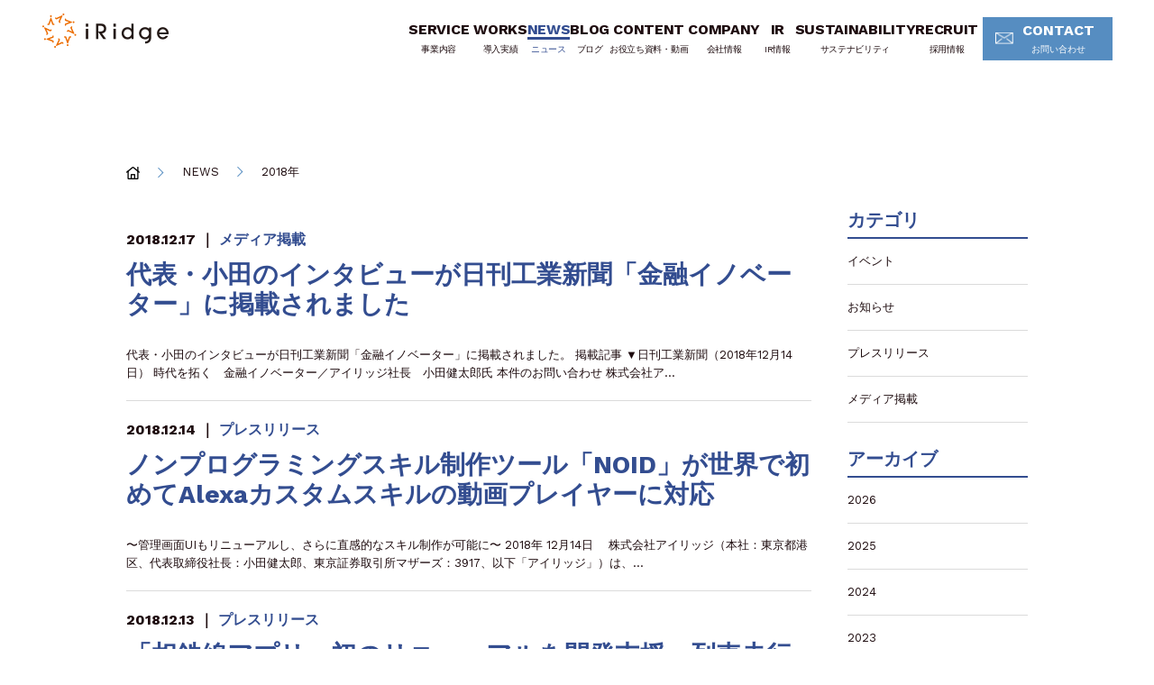

--- FILE ---
content_type: text/html; charset=UTF-8
request_url: https://iridge.jp/news/date/2018/page/4/
body_size: 9378
content:
<!doctype html>
<html lang="ja">
<head>
<meta charset="utf-8">
<title>2018 | 株式会社アイリッジ - Part 4</title>
<meta http-equiv="X-UA-Compatible" content="IE=edge">
<meta name="viewport" content="width=device-width, initial-scale=1"/>

<link rel="apple-touch-icon" href="/wp-content/themes/iridge_2018/library/images/apple-touch-icon.png">
<link rel="icon" href="/wp-content/themes/iridge_2018/favicon.png">
<!--[if IE]>
  <link rel="shortcut icon" href="/wp-content/plugins/wp-pagenavi/favicon.ico">
<![endif]-->

<link rel="stylesheet" href="/wp-content/themes/iridge_2018/css/style.css?date=20250910">
<!-- 20240405追加start -->
<link rel="stylesheet" href="/wp-content/themes/iridge_2018/css/style_sustainability.css?date=20240425">
<!-- 20240406追加start -->
<link rel="stylesheet" href="/wp-content/themes/iridge_2018/css/style_gx.css?date=20240625-7">
<!-- /20240405追加end -->
<link rel='stylesheet' id='rss-antenna-style-css'  href='/wp-content/plugins/rss-antenna/rss-antenna.css'
    type='text/css' media='all' />
<link rel='stylesheet' id='wp-pagenavi-css' href='/wp-content/plugins/wp-pagenavi/pagenavi-css.css'
    type='text/css' media='all' />
<!-- 20240724追加start -->
<link rel="stylesheet" href="/wp-content/themes/iridge_2018/css/add_top_banner.css?date=20240724">

<!-- Google Tag Manager -->
<script>(function(w,d,s,l,i){w[l]=w[l]||[];w[l].push({'gtm.start':
new Date().getTime(),event:'gtm.js'});var f=d.getElementsByTagName(s)[0],
j=d.createElement(s),dl=l!='dataLayer'?'&l='+l:'';j.async=true;j.src=
'https://www.googletagmanager.com/gtm.js?id='+i+dl;f.parentNode.insertBefore(j,f);

})(window,document,'script','dataLayer','GTM-NDW3CZH');</script>
<!-- End Google Tag Manager -->


<!-- WP JSON-LD Generator - START -->
<script type="application/ld+json">
{
    "@context": "https://schema.org",
    "@graph": [
        {
            "@type": "WebSite",
            "@id": "https://iridge.jp/#website",
            "url": "https://iridge.jp/",
            "name": "株式会社アイリッジ",
            "description": "次世代O2Oのリーディングカンパニー",
            "publisher": {
                "@id": "https://iridge.jp/#organization"
            },
            "inLanguage": "ja"
        },
        {
            "@type": "Organization",
            "@id": "https://iridge.jp/#organization",
            "name": "株式会社アイリッジ",
            "url": "https://iridge.jp/",
            "logo": {
                "@id": "https://iridge.jp/#organization/logo/"
            }
        },
        {
            "@type": "ImageObject",
            "@id": "https://iridge.jp/#organization/logo/",
            "url": "https://iridge.jp/wp-content/themes/iridge_2018/images/logo_header.png",
            "contentUrl": "https://iridge.jp/wp-content/themes/iridge_2018/images/logo_header.png",
            "width": null,
            "height": null,
            "caption": "株式会社アイリッジ",
            "inLanguage": "ja"
        }
    ]
}
</script>
<!-- WP JSON-LD Generator - END -->

<!-- All In One SEO Pack 3.6.2[63,76] -->

<meta name="keywords"  content="アイリッジ,iridge,amazon alexa,alexaスキル,noid,vui,スマートスピーカー,動画,アプリ開発,アプリ制作,相鉄アプリ,相鉄線アプリ,popinfo,alexa" />
<link rel="prev" href="https://iridge.jp/news/date/2018/page/3/" />
<link rel="next" href="https://iridge.jp/news/date/2018/page/5/" />

<script type="application/ld+json" class="aioseop-schema">{"@context":"https://schema.org","@graph":[{"@type":"Organization","@id":"https://iridge.jp/#organization","url":"https://iridge.jp/","name":"株式会社アイリッジ","sameAs":[]},{"@type":"WebSite","@id":"https://iridge.jp/#website","url":"https://iridge.jp/","name":"株式会社アイリッジ","publisher":{"@id":"https://iridge.jp/#organization"}},{"@type":"CollectionPage","@id":"https://iridge.jp/news/#collectionpage","url":"https://iridge.jp/news/","inLanguage":"ja","name":"news","isPartOf":{"@id":"https://iridge.jp/#website"},"breadcrumb":{"@id":"https://iridge.jp/news/#breadcrumblist"}},{"@type":"BreadcrumbList","@id":"https://iridge.jp/news/#breadcrumblist","itemListElement":[{"@type":"ListItem","position":1,"item":{"@type":"WebPage","@id":"https://iridge.jp/","url":"https://iridge.jp/","name":"アプリ開発×OMOソリューション｜株式会社アイリッジ"}},{"@type":"ListItem","position":2,"item":{"@type":"WebPage","@id":"https://iridge.jp/news/","url":"https://iridge.jp/news/","name":"news"}}]}]}</script>
<!-- All In One SEO Pack -->
<link rel='stylesheet' id='contact-form-7-css'  href='https://iridge.jp/wp-content/plugins/contact-form-7/includes/css/styles.css?ver=5.0.1' type='text/css' media='all' />
<link rel="EditURI" type="application/rsd+xml" title="RSD" href="https://iridge.jp/xmlrpc.php?rsd" />
<link rel="wlwmanifest" type="application/wlwmanifest+xml" href="https://iridge.jp/wp-includes/wlwmanifest.xml" /> 
<meta name="generator" content="WordPress 4.9.28" />
			<!-- DO NOT COPY THIS SNIPPET! Start of Page Analytics Tracking for HubSpot WordPress plugin v7.51.0-->
			<script type="text/javascript">
				var _hsq = _hsq || [];
				_hsq.push(["setContentType", "listing-page"]);
			</script>
			<!-- DO NOT COPY THIS SNIPPET! End of Page Analytics Tracking for HubSpot WordPress plugin -->
						<script>
				(function() {
					var hbspt = window.hbspt = window.hbspt || {};
					hbspt.forms = hbspt.forms || {};
					hbspt._wpFormsQueue = [];
					hbspt.enqueueForm = function(formDef) {
						if (hbspt.forms && hbspt.forms.create) {
							hbspt.forms.create(formDef);
						} else {
							hbspt._wpFormsQueue.push(formDef);
						}
					}
					if (!window.hbspt.forms.create) {
						Object.defineProperty(window.hbspt.forms, 'create', {
							configurable: true,
							get: function() {
								return hbspt._wpCreateForm;
							},
							set: function(value) {
								hbspt._wpCreateForm = value;
								while (hbspt._wpFormsQueue.length) {
									var formDef = hbspt._wpFormsQueue.shift();
									if (!document.currentScript) {
										var formScriptId = 'leadin-forms-v2-js';
										hubspot.utils.currentScript = document.getElementById(formScriptId);
									}
									hbspt._wpCreateForm.call(hbspt.forms, formDef);
								}
							},
						});
					}
				})();
			</script>
				<script type="text/javascript">
				(function(c,l,a,r,i,t,y){
					c[a]=c[a]||function(){(c[a].q=c[a].q||[]).push(arguments)};t=l.createElement(r);t.async=1;
					t.src="https://www.clarity.ms/tag/"+i+"?ref=wordpress";y=l.getElementsByTagName(r)[0];y.parentNode.insertBefore(t,y);
				})(window, document, "clarity", "script", "of7mxew4i2");
		</script>
		
</head>


<body class="news news-archive">

<div class="container">
  <header id="header">
    <div class="wrapper">
      <div class="header">
        <div class="logo">
          <a class="trans" href="/"><img src="/wp-content/themes/iridge_2018/images/logo_header.png" alt="iRidge"></a>
        </div>
        <button class="btn-menu sm" id="navbar-toggle">MENU</button>
      </div>
      <div class="right" id="navi"> <span id="btn-close" class="btn-close sm"></span>
        <div class="navi-inner scrollable">
          <nav class="navigation">
            <div class="clearfix">
<div class="gnavi nav__01"><!-- 事業内容 -->
<div class="nav__list dl-d business"><a class="nav__tit" href="/service/">SERVICE<span>事業内容</span></a>
<div class="hd-group">
<div class="nav-inner">
<div class="hd-group__01 service-group"><a class="hd__tit" href="/service/">SERVICE<span>事業内容</span></a> <!-- headerのみ表示 -->
<!-- SP:header/footer -->
<ul>
	<li class="sm"><a href="/service/">事業内容TOP<i class="arrow08 md"></i></a></li>
	<li><a href="/service/reason/"><span class="service-img"><img src="/wp-content/themes/iridge_2018/images/reason.png" /></span>iRidgeが選ばれる理由<i class="arrow08 md"></i></a></li>
</ul>
</div>
<div class="hd-group__02 service-group__02">
<ul class="">
	<li class="service-tit"><span>アプリ開発</span>
                <ul>
                  <li><a href="/service/appbox/">APPBOX<i class="arrow08 md"></i></a></li>
                  <li><a href="/service/appbox_partner/">APPBOXパートナープログラム<i class="arrow08 md"></i></a></li>
                  <li><a href="/service/app_planning_rfp/">アプリ企画/RFP支援<i class="arrow08 md"></i></a></li>
                </ul>
        </li>
	<li class="service-tit"><span>LINEミニアプリ開発</span>


<ul>
	<li><a href="https://lineminiapp.iridge.jp/">スクラッチ<i class="arrow08 md"></i></a></li>
	<li><a href="/service/kit-curu/">Kit-Curu（パッケージ）<i class="arrow08 md"></i></a></li>
</ul>
</li>
	<li class="service-tit"><span>アプリマーケティングツール</span>


<ul>
	<li><a href="https://www.fanship.jp/" target="_blank" rel="noopener">FANSHIP<i class="blank2"></i></a></li>
</ul>
</li>
	<li class="service-tit"><span>コンサルティング</span>


<ul>
	<li><a href="/service/app_growth/" target="" rel="noopener">アプリ成長支援<i class="arrow08 md"></i></a></li>
	<li><a href="/service/app_growth#aso" target="" rel="noopener">ASO支援<i class="arrow08 md"></i></a></li>
	<li><a href="/service/app_growth#ux" target="" rel="noopener">UXリサーチ<i class="arrow08 md"></i></a></li>
	<li><a style="margin-left: -2px;" href="/service/biz_produce" target="" rel="noopener">ビジネスプロデュース支援<i class="arrow08 md"></i></a></li>
</ul>
</li>
	<li class="service-tit"><span>アサイン管理ソリューション</span>


<ul>
	<li><a href="https://co-assign.com/?utm_source=iridge-jp&amp;utm_medium=site&amp;utm_campaign=menu" target="_blank" rel="noopener">Co-Assign<i class="blank2"></i></a></li>
</ul>
</li>
	<li class="service-tit"><span>その他ソリューション</span>


<ul>
<!--	<li><a href="/service/fintech/">FinTech<i class="arrow08 md"></i></a></li> -->
	<li><a href="/service/dxsolution/">DXソリューション<i class="arrow08 md"></i></a></li>
	<li><a href="/service/gxsolution/">GXソリューション<i class="arrow08 md"></i></a></li>
</ul>
</li>
</ul>
</div>
</div>
</div>
</div>
</div>
<div class="gnavi nav__02"><!-- 導入実績 -->
<div class="nav__list works"><a class="nav__tit" href="/works/">WORKS<span>導入実績</span></a></div>
<!-- ニュース -->
<div class="nav__list news"><a class="nav__tit" href="/news/">NEWS<span>ニュース</span></a></div>
<!-- ブログ -->
<div class="nav__list dl-d blog"><a class="nav__tit" href="/blog/">BLOG<span>ブログ</span></a>
<div class="hd-group">
<div class="nav-inner">
<div class="hd-group__01"><a class="hd__tit" href="/blog/">BLOG<span>ブログ</span></a> <!-- headerのみ表示 --></div>
<div class="hd-group__02">
<!-- SP:header/footer -->
<ul class="">
	<li class="sm"><a href="/blog/">ブログTOP<i class="arrow08 md"></i></a></li>
	<li><a href="/blog_cate/marketing-blog/">マーケティングブログ<i class="arrow08 md"></i></a></li>
	<li><a class="blank" href="https://iridge-tech.hatenablog.com/" target="_blank" rel="noopener">開発者ブログ</a></li>
	<li><a class="blank" href="https://note.com/iridge" target="_blank" rel="noopener">採用note</a></li>
</ul>
</div>
</div>
</div>
</div>

    <!-- お役立ち資料 -->
    <div class="nav__list dl-d whitepaper">
      <a class="nav__tit" href="/content/">CONTENT<span>お役立ち資料・動画</span></a>
      <div class="hd-group">
        <div class="nav-inner">
          <div class="hd-group__01">
            <a class="hd__tit" href="/content/">CONTENT<span>お役立ち資料・動画</span></a> <!-- headerのみ表示 -->
          </div>
          <div class="hd-group__02">
            <ul class="">
              <li class="sm"><a href="/content/">お役立ち資料TOP<i class="arrow08 md"></i></a></li> <!-- SP:header/footer -->
              <li><a href="/content#contents-1">お役立ち資料<i class="arrow08 md"></i></a></li>
              <li><a href="/content#contents-2">サービス紹介資料<i class="arrow08 md"></i></a></li>
              <li><a href="/content#contents-3">動画<i class="arrow08 md"></i></a></li>
            </ul>
          </div>
        </div>
      </div>
    </div>

<!-- 会社情報 -->
<div class="nav__list dl-d about"><a class="nav__tit" href="/about/">COMPANY<span>会社情報</span></a>
<div class="hd-group">
<div class="nav-inner">
<div class="hd-group__01"><a class="hd__tit" href="/about/">COMPANY<span>会社情報</span></a> <!-- headerのみ表示 --></div>
<div class="hd-group__02">
<!-- SP:header/footer -->
<ul class="">
	<li class="sm"><a href="/about/">会社情報TOP<i class="arrow08 md"></i></a></li>
	<li><a href="/about/company/">会社概要<i class="arrow08 md"></i></a></li>
	<li><a href="/about/message/">トップメッセージ<i class="arrow08 md"></i></a></li>
	<li><a href="/about/vision/">ミッション<i class="arrow08 md"></i></a></li>
	<li><a href="/about/history/">沿革<i class="arrow08 md"></i></a></li>
	<li><a href="/about/officer/">役員紹介<i class="arrow08 md"></i></a></li>
</ul>
</div>
</div>
</div>
</div>
</div>
<div class="gnavi nav__03"><!-- IR情報 -->
<div class="nav__list dl-d ir"><a class="nav__tit" href="/ir/">IR<span>IR情報</span></a>
<div class="hd-group">
<div class="nav-inner">
<div class="hd-group__01"><a class="hd__tit" href="/ir/">IR<span>IR情報</span></a> <!-- headerのみ表示 --></div>
<div class="hd-group__02 ir-group">
<!-- SP:header/footer -->
<ul class="">
	<li class="sm"><a href="/ir/">IR情報TOP<i class="arrow08 md"></i></a></li>
	<li><a href="/ir/message/">株主・投資家の皆様へ<i class="arrow08 md"></i></a></li>
	<li><a href="/ir/irnews/">IRニュース<i class="arrow08 md"></i></a></li>
	<li><a href="/ir/library/">IRライブラリー<i class="arrow08 md"></i></a><br />
    <ul class="cat-child">
      <li class=""><a class="" href="/ir/library/tanshin/">決算短信</a></li>
      <li class=""><a class="" href="/ir/library/securities/">有価証券報告書</a></li>
      <li class=""><a class="" href="/ir/library/material/">IR資料</a></li>
    </ul>    
</ul>
<!-- sitemap/footer -->
 <ul>
	<li><a href="/ir/management/">経営方針<i class="arrow08 md"></i></a></li>
	<li><a href="/ir/highlight/">業績ハイライト<i class="arrow08 md"></i></a></li>
	<li><a href="/ir/schedule/">IRスケジュール<i class="arrow08 md"></i></a></li>
	<li><a href="/ir/stock/">株式について<i class="arrow08 md"></i></a></li>
	<li><a href="/ir/faq/">よくあるご質問<i class="arrow08 md"></i></a></li>
	<li><a href="/ir/notice/">電子公告<i class="arrow08 md"></i></a></li>
	<li><a href="/ir/disclaimer/">免責事項<i class="arrow08 md"></i></a></li>
</ul>
</div>
</div>
</div>
</div>
</div>
<div class="gnavi nav__04"><!-- サステナビリティ -->
<div class="nav__list dl-d sastainability"><a class="nav__tit" href="/sustainability/">SUSTAINABILITY<span>サステナビリティ</span></a>
<div class="hd-group">
<div class="nav-inner">
<div class="hd-group__01"><a class="hd__tit hd__tit-sus" href="/sustainability/">SUSTAINABILITY<span>サステナビリティ</span></a> <!-- headerのみ表示 --></div>
<div class="hd-group__02">
<!-- SP:header/footer -->
<ul class="">
	<li class="sm"><a href="/ir/">サステナビリティTOP<i class="arrow08 md"></i></a></li>
	<li><a href="/sustainability/sustainability-management">サステナビリティマネジメント<i class="arrow08 md"></i></a></li>
	<li><a href="/sustainability/materiality">重要課題<i class="arrow08 md"></i></a></li>
	<li><a href="/sustainability/environment">環境<i class="arrow08 md"></i></a></li>
	<li><a href="/sustainability/social">社会/従業員<i class="arrow08 md"></i></a></li>
	<li><a href="/sustainability/governance">ガバナンス<i class="arrow08 md"></i></a></li>
	<li><a href="/sustainability/esg-data">ESGデータ<i class="arrow08 md"></i></a></li>
</ul>
</div>
</div>
</div>
</div>
<!-- 採用情報 -->
<div class="nav__list dl-d recruit"><a class="nav__tit" href="/recruit/">RECRUIT<span>採用情報</span></a>
<div class="hd-group">
<div class="nav-inner">
<div class="hd-group__01"><a class="hd__tit" href="/recruit/">RECRUIT<span>採用情報</span></a> <!-- headerのみ表示 --></div>
<div class="hd-group__02">
<!-- SP:header/footer -->
<ul class="">
	<li class="sm"><a href="/recruit/">採用情報TOP<i class="arrow08 md"></i></a></li>
<li><a href="https://hrmos.co/pages/941154115864510465/jobs?utm_source=corporate&utm_medium=header&utm_campaign=recruit&utm_content=nav" target="_blank" class="header-only">募集職種<i class="blank2"></i></a><a href="https://hrmos.co/pages/941154115864510465/jobs?utm_source=corporate&utm_medium=footer&utm_campaign=recruit&utm_content=link" target="_blank" class="footer-only">募集職種<i class="blank2"></i></a></li>
<li><a href="/rectuit/requirements/">募集要項<i class="arrow08 md"></i></a></li>
<li><a href="/rectuit/interview/">社員インタビュー<i class="arrow08 md"></i></a></li>
<li><a href="/rectuit/system/">働き方<i class="arrow08 md"></i></a></li>
<li><a href="/rectuit/environment/">カルチャー<i class="arrow08 md"></i></a></li>
<li><a class="blank" href="https://note.com/iridge" target="_blank" rel="noopener">採用note</a></li>
</ul>
</div>
</div>
</div>
</div>
<!-- お問い合わせ -->
<div class="nav__list dl-d contact"><a class="nav__tit" href="/contact/">CONTACT<span>お問い合わせ</span></a> <!-- shitemap/footer -->
<div class="hd-group">
<!-- sitemapのみ表示 -->
<div class="nav-inner">
<div class="hd-group__02">
<ul class="">
	<li class=""><a class="" href="/contact/contact_appdev/">アプリ開発について</a></li>
	<li class=""><a class="" href="/contact/contact_miniapp/">LINEミニアプリ開発について</a></li>
	<li class=""><a class="" href="/contact/contact_app_growth/">アプリ成長支援について</a></li>
	<li class=""><a class="" href="https://www.co-assign.com/contact?utm_source=iridge&amp;utm_medium=corporate_site" target="_blank" rel="noopener">Co-Assign（コーアサイン）について<i class="blank3"></i></a></li>
	<li class=""><a class="" href="/contact/contact_service2/">その他サービスについて</a></li>
	<li class=""><a class="" href="/contact/contact_servicepartner/">サービス連携パートナーについて</a></li>
	<li class=""><a class="" href="/contact/contact_salespartner/">セールスパートナーについて</a></li>
	<li class=""><a class="" href="/contact/contact_pr/">広報・取材に関するお問い合わせ</a></li>
	<li class=""><a class="" href="/contact/contact_ir">IRに関するお問い合わせ</a></li>
</ul>
</div>
</div>
</div>
</div>
</div>
</div>          </nav>
          <p class="btn btn-contact w160 blue md">
            <a class="ft-work-sans" href="/contact/"><i class="mail"></i>CONTACT<span>お問い合わせ</span><!--<i class="arrow01"></i>--></a>
          </p>
          <div class="btn-list sm">
            <p class="btn btn-contact w310 white">
              <a class="ft-work-sans" href="/contact/"><i class="mail"></i>CONTACT<span>お問い合わせ</span><!--<i class="arrow01 blue"></i>--></a>
            </p>
            <!--<p class="btn btn-contact w310 gray">
              <a class="ft-work-sans" href="/contact/contact_service/?type=service">資料請求
                <i class="arrow01 blue"></i>
              </a>
            </p>-->
          </div>
        </div>
      </div>
    </div>
  </header>


    <!-- NEWS TOP -->
    <div class="main">

    <!-- パンクズ -->
    <ul class="breadcrumbs wrapper clearfix pt108 sm-pt60">
        <li><a class="trans" href="/">HOME</a></li>
        <li><a class="trans" href="/news/">NEWS</a></li>
        <li><em>2018年</em></li>
    </ul>

    <section class="news-block">
      <div class="wrapper clearfix">
        <div class="fl w760">

        
        <div class="listItem clearfix">
        <div class="articletxt">
        <div class="articletxtInner">
        <div class="timeTxt"><time>2018.12.17</time> ｜
        <span class="blog_cate1"><a href="https://iridge.jp/news_cate/media-info/" rel="tag">メディア掲載</a></span></div>
        <h2><a href="https://iridge.jp/news/201812/23632/">代表・小田のインタビューが日刊工業新聞「金融イノベーター」に掲載されました</a></h2>
        代表・小田のインタビューが日刊工業新聞「金融イノベーター」に掲載されました。 掲載記事 ▼日刊工業新聞（2018年12月14日） 時代を拓く　金融イノベーター／アイリッジ社長　小田健太郎氏 本件のお問い合わせ 株式会社ア&#8230;        </div>
        </div>

        </div><!-- /listItem -->

        
        <div class="listItem clearfix">
        <div class="articletxt">
        <div class="articletxtInner">
        <div class="timeTxt"><time>2018.12.14</time> ｜
        <span class="blog_cate1"><a href="https://iridge.jp/news_cate/press/" rel="tag">プレスリリース</a></span></div>
        <h2><a href="https://iridge.jp/news/201812/23625/">ノンプログラミングスキル制作ツール「NOID」が世界で初めてAlexaカスタムスキルの動画プレイヤーに対応</a></h2>
        〜管理画面UIもリニューアルし、さらに直感的なスキル制作が可能に〜 2018年 12月14日 　株式会社アイリッジ（本社：東京都港区、代表取締役社長：小田健太郎、東京証券取引所マザーズ：3917、以下「アイリッジ」）は、&#8230;        </div>
        </div>

        </div><!-- /listItem -->

        
        <div class="listItem clearfix">
        <div class="articletxt">
        <div class="articletxtInner">
        <div class="timeTxt"><time>2018.12.13</time> ｜
        <span class="blog_cate1"><a href="https://iridge.jp/news_cate/press/" rel="tag">プレスリリース</a></span></div>
        <h2><a href="https://iridge.jp/news/201812/23594/">「相鉄線アプリ」初のリニューアルを開発支援、列車走行位置や駅混雑情報を表示するStation Viewに対応</a></h2>
        ～実用性と親近感を両立するアプリ設計で「使われるアプリ」を目指す～ 2018年12月13日 　株式会社アイリッジ（本社：東京都港区、代表取締役社長：小田 健太郎、東京証券取引所マザーズ：3917、以下「アイリッジ」）は、&#8230;        </div>
        </div>

        </div><!-- /listItem -->

        
        <div class="listItem clearfix">
        <div class="articletxt">
        <div class="articletxtInner">
        <div class="timeTxt"><time>2018.12.13</time> ｜
        <span class="blog_cate1"><a href="https://iridge.jp/news_cate/press/" rel="tag">プレスリリース</a></span></div>
        <h2><a href="https://iridge.jp/news/201812/23590/">ノンプログラミングスキル制作ツール「NOID」から生まれたAlexaスキルの延べ利用ユーザー数が5,000を突破</a></h2>
        ～サービス開始から3ヶ月で発話数は3万超えを記録～ 2018年 12月13日 　株式会社アイリッジ（本社：東京都港区、代表取締役社長：小田健太郎、東京証券取引所マザーズ：3917、以下「アイリッジ」）は、スマートスピーカ&#8230;        </div>
        </div>

        </div><!-- /listItem -->

        
        <div class="listItem clearfix">
        <div class="articletxt">
        <div class="articletxtInner">
        <div class="timeTxt"><time>2018.12.10</time> ｜
        <span class="blog_cate1"><a href="https://iridge.jp/news_cate/media-info/" rel="tag">メディア掲載</a></span></div>
        <h2><a href="https://iridge.jp/news/201812/23588/">ノンプログラミングスキル制作ツール・NOID事業責任者 岩屋の寄稿記事（後編）がITmediaマーケティングに掲載されました</a></h2>
        ノンプログラミングスキル制作ツール・NOID事業責任者 岩屋の寄稿記事（後編）がITmediaマーケティングに掲載されました。 掲載記事 ▼ITmediaマーケティング（2018年12月10日） マーケターのためのスマー&#8230;        </div>
        </div>

        </div><!-- /listItem -->

        
        <div class="listItem clearfix">
        <div class="articletxt">
        <div class="articletxtInner">
        <div class="timeTxt"><time>2018.12.07</time> ｜
        <span class="blog_cate1"><a href="https://iridge.jp/news_cate/media-info/" rel="tag">メディア掲載</a></span></div>
        <h2><a href="https://iridge.jp/news/201812/23581/">日本初の電子地域通貨ユーザー専用新電力プラン・さるぼぼコインプランが中日新聞で紹介されました</a></h2>
        日本初の電子地域通貨ユーザー専用新電力プラン・さるぼぼコインプランが中日新聞で紹介されました。 掲載記事 ▼中日新聞（2018年12月6日） 新電力の料金支払いがさるぼぼコインでＯＫ　飛騨信組の電子地域通貨　「流通量拡大&#8230;        </div>
        </div>

        </div><!-- /listItem -->

        
        <div class='wp-pagenavi'>
<span class='pages'>4 / 24</span><a class="first" href="https://iridge.jp/news/date/2018/">&laquo; 先頭</a><a class="previouspostslink" rel="prev" href="https://iridge.jp/news/date/2018/page/3/">&laquo;</a><span class='extend'>...</span><a class="page smaller" title="Page 2" href="https://iridge.jp/news/date/2018/page/2/">2</a><a class="page smaller" title="Page 3" href="https://iridge.jp/news/date/2018/page/3/">3</a><span class='current'>4</span><a class="page larger" title="Page 5" href="https://iridge.jp/news/date/2018/page/5/">5</a><a class="page larger" title="Page 6" href="https://iridge.jp/news/date/2018/page/6/">6</a><span class='extend'>...</span><a class="larger page" title="Page 10" href="https://iridge.jp/news/date/2018/page/10/">10</a><a class="larger page" title="Page 20" href="https://iridge.jp/news/date/2018/page/20/">20</a><span class='extend'>...</span><a class="nextpostslink" rel="next" href="https://iridge.jp/news/date/2018/page/5/">&raquo;</a><a class="last" href="https://iridge.jp/news/date/2018/page/24/">最後 &raquo;</a>
</div>
        </div><!-- /.w760 -->

        <!-- 右サイド -->
        <aside class="aside">
                
  <h2 class="headline-side">カテゴリ</h2>
  <ul class="toggleBlock mb30">
    	<li class="cat-item cat-item-5"><a href="https://iridge.jp/news_cate/event/" >イベント</a>
</li>
	<li class="cat-item cat-item-4"><a href="https://iridge.jp/news_cate/iridge-news/" >お知らせ</a>
</li>
	<li class="cat-item cat-item-3"><a href="https://iridge.jp/news_cate/press/" >プレスリリース</a>
</li>
	<li class="cat-item cat-item-2"><a href="https://iridge.jp/news_cate/media-info/" >メディア掲載</a>
</li>
  </ul>
         
  <h2 class="headline-side">アーカイブ</h2>
  <ul class="toggleBlock">
    	<li><a href='https://iridge.jp/news/date/2026/'>2026</a></li>
	<li><a href='https://iridge.jp/news/date/2025/'>2025</a></li>
	<li><a href='https://iridge.jp/news/date/2024/'>2024</a></li>
	<li><a href='https://iridge.jp/news/date/2023/'>2023</a></li>
	<li><a href='https://iridge.jp/news/date/2022/'>2022</a></li>
	<li><a href='https://iridge.jp/news/date/2021/'>2021</a></li>
	<li><a href='https://iridge.jp/news/date/2020/'>2020</a></li>
	<li><a href='https://iridge.jp/news/date/2019/'>2019</a></li>
	<li><a href='https://iridge.jp/news/date/2018/'>2018</a></li>
	<li><a href='https://iridge.jp/news/date/2017/'>2017</a></li>
	<li><a href='https://iridge.jp/news/date/2016/'>2016</a></li>
	<li><a href='https://iridge.jp/news/date/2015/'>2015</a></li>
	<li><a href='https://iridge.jp/news/date/2014/'>2014</a></li>
	<li><a href='https://iridge.jp/news/date/2013/'>2013</a></li>
	<li><a href='https://iridge.jp/news/date/2012/'>2012</a></li>
	<li><a href='https://iridge.jp/news/date/2011/'>2011</a></li>
	<li><a href='https://iridge.jp/news/date/2010/'>2010</a></li>
	<li><a href='https://iridge.jp/news/date/2009/'>2009</a></li>
 </ul>

</aside>

      </div><!-- /.wrapper -->
    </section>

  <div id="to-top-btn" class="btn-top trans">
    <img src="/wp-content/themes/iridge_2018/images/btn_to_top.png" alt="TOP">
  </div>
</div><!-- /.main -->


  <div class="contact-block">
    <div class="wrapper">
      <p class="contact-title">事業・サービスに<br class="sm">関するお問い合わせ</p>
      <p class="text01">サービスに関するご相談や<br class="sm">
        ご質問など、こちらからお問い合わせください。</p>
      <p class="phone-num">
        <img class="md" src="/wp-content/themes/iridge_2018/images/phone_number.png" alt="03-6441-2441">
        <img class="sm" src="/wp-content/themes/iridge_2018/images/phone_number_sp.png" alt="03-6441-2441">
      </p>
      <p class="text02"><span>受付時間</span>月〜金 10:00〜18:00 ※祝日除く</p>
      <p class="btn btn-contact blue"><a class="ft-work-sans" href="/contact/">CONTACT<i class="arrow02"></i></a></p>
    </div>
  </div><!-- /.contact-block -->

  <footer>
    <div class="wrapper">
      <div class="footer-link-wrap clearfix">
        <!-- サイトマップテンプレート -->
        <div class="clearfix">
<div class="gnavi nav__01"><!-- 事業内容 -->
<div class="nav__list dl-d business"><a class="nav__tit" href="/service/">SERVICE<span>事業内容</span></a>
<div class="hd-group">
<div class="nav-inner">
<div class="hd-group__01 service-group"><a class="hd__tit" href="/service/">SERVICE<span>事業内容</span></a> <!-- headerのみ表示 -->
<!-- SP:header/footer -->
<ul>
	<li class="sm"><a href="/service/">事業内容TOP<i class="arrow08 md"></i></a></li>
	<li><a href="/service/reason/"><span class="service-img"><img src="/wp-content/themes/iridge_2018/images/reason.png" /></span>iRidgeが選ばれる理由<i class="arrow08 md"></i></a></li>
</ul>
</div>
<div class="hd-group__02 service-group__02">
<ul class="">
	<li class="service-tit"><span>アプリ開発</span>
                <ul>
                  <li><a href="/service/appbox/">APPBOX<i class="arrow08 md"></i></a></li>
                  <li><a href="/service/appbox_partner/">APPBOXパートナープログラム<i class="arrow08 md"></i></a></li>
                  <li><a href="/service/app_planning_rfp/">アプリ企画/RFP支援<i class="arrow08 md"></i></a></li>
                </ul>
        </li>
	<li class="service-tit"><span>LINEミニアプリ開発</span>


<ul>
	<li><a href="https://lineminiapp.iridge.jp/">スクラッチ<i class="arrow08 md"></i></a></li>
	<li><a href="/service/kit-curu/">Kit-Curu（パッケージ）<i class="arrow08 md"></i></a></li>
</ul>
</li>
	<li class="service-tit"><span>アプリマーケティングツール</span>


<ul>
	<li><a href="https://www.fanship.jp/" target="_blank" rel="noopener">FANSHIP<i class="blank2"></i></a></li>
</ul>
</li>
	<li class="service-tit"><span>コンサルティング</span>


<ul>
	<li><a href="/service/app_growth/" target="" rel="noopener">アプリ成長支援<i class="arrow08 md"></i></a></li>
	<li><a href="/service/app_growth#aso" target="" rel="noopener">ASO支援<i class="arrow08 md"></i></a></li>
	<li><a href="/service/app_growth#ux" target="" rel="noopener">UXリサーチ<i class="arrow08 md"></i></a></li>
	<li><a style="margin-left: -2px;" href="/service/biz_produce" target="" rel="noopener">ビジネスプロデュース支援<i class="arrow08 md"></i></a></li>
</ul>
</li>
	<li class="service-tit"><span>アサイン管理ソリューション</span>


<ul>
	<li><a href="https://co-assign.com/?utm_source=iridge-jp&amp;utm_medium=site&amp;utm_campaign=menu" target="_blank" rel="noopener">Co-Assign<i class="blank2"></i></a></li>
</ul>
</li>
	<li class="service-tit"><span>その他ソリューション</span>


<ul>
<!--	<li><a href="/service/fintech/">FinTech<i class="arrow08 md"></i></a></li> -->
	<li><a href="/service/dxsolution/">DXソリューション<i class="arrow08 md"></i></a></li>
	<li><a href="/service/gxsolution/">GXソリューション<i class="arrow08 md"></i></a></li>
</ul>
</li>
</ul>
</div>
</div>
</div>
</div>
</div>
<div class="gnavi nav__02"><!-- 導入実績 -->
<div class="nav__list works"><a class="nav__tit" href="/works/">WORKS<span>導入実績</span></a></div>
<!-- ニュース -->
<div class="nav__list news"><a class="nav__tit" href="/news/">NEWS<span>ニュース</span></a></div>
<!-- ブログ -->
<div class="nav__list dl-d blog"><a class="nav__tit" href="/blog/">BLOG<span>ブログ</span></a>
<div class="hd-group">
<div class="nav-inner">
<div class="hd-group__01"><a class="hd__tit" href="/blog/">BLOG<span>ブログ</span></a> <!-- headerのみ表示 --></div>
<div class="hd-group__02">
<!-- SP:header/footer -->
<ul class="">
	<li class="sm"><a href="/blog/">ブログTOP<i class="arrow08 md"></i></a></li>
	<li><a href="/blog_cate/marketing-blog/">マーケティングブログ<i class="arrow08 md"></i></a></li>
	<li><a class="blank" href="https://iridge-tech.hatenablog.com/" target="_blank" rel="noopener">開発者ブログ</a></li>
	<li><a class="blank" href="https://note.com/iridge" target="_blank" rel="noopener">採用note</a></li>
</ul>
</div>
</div>
</div>
</div>

    <!-- お役立ち資料 -->
    <div class="nav__list dl-d whitepaper">
      <a class="nav__tit" href="/content/">CONTENT<span>お役立ち資料・動画</span></a>
      <div class="hd-group">
        <div class="nav-inner">
          <div class="hd-group__01">
            <a class="hd__tit" href="/content/">CONTENT<span>お役立ち資料・動画</span></a> <!-- headerのみ表示 -->
          </div>
          <div class="hd-group__02">
            <ul class="">
              <li class="sm"><a href="/content/">お役立ち資料TOP<i class="arrow08 md"></i></a></li> <!-- SP:header/footer -->
              <li><a href="/content#contents-1">お役立ち資料<i class="arrow08 md"></i></a></li>
              <li><a href="/content#contents-2">サービス紹介資料<i class="arrow08 md"></i></a></li>
              <li><a href="/content#contents-3">動画<i class="arrow08 md"></i></a></li>
            </ul>
          </div>
        </div>
      </div>
    </div>

<!-- 会社情報 -->
<div class="nav__list dl-d about"><a class="nav__tit" href="/about/">COMPANY<span>会社情報</span></a>
<div class="hd-group">
<div class="nav-inner">
<div class="hd-group__01"><a class="hd__tit" href="/about/">COMPANY<span>会社情報</span></a> <!-- headerのみ表示 --></div>
<div class="hd-group__02">
<!-- SP:header/footer -->
<ul class="">
	<li class="sm"><a href="/about/">会社情報TOP<i class="arrow08 md"></i></a></li>
	<li><a href="/about/company/">会社概要<i class="arrow08 md"></i></a></li>
	<li><a href="/about/message/">トップメッセージ<i class="arrow08 md"></i></a></li>
	<li><a href="/about/vision/">ミッション<i class="arrow08 md"></i></a></li>
	<li><a href="/about/history/">沿革<i class="arrow08 md"></i></a></li>
	<li><a href="/about/officer/">役員紹介<i class="arrow08 md"></i></a></li>
</ul>
</div>
</div>
</div>
</div>
</div>
<div class="gnavi nav__03"><!-- IR情報 -->
<div class="nav__list dl-d ir"><a class="nav__tit" href="/ir/">IR<span>IR情報</span></a>
<div class="hd-group">
<div class="nav-inner">
<div class="hd-group__01"><a class="hd__tit" href="/ir/">IR<span>IR情報</span></a> <!-- headerのみ表示 --></div>
<div class="hd-group__02 ir-group">
<!-- SP:header/footer -->
<ul class="">
	<li class="sm"><a href="/ir/">IR情報TOP<i class="arrow08 md"></i></a></li>
	<li><a href="/ir/message/">株主・投資家の皆様へ<i class="arrow08 md"></i></a></li>
	<li><a href="/ir/irnews/">IRニュース<i class="arrow08 md"></i></a></li>
	<li><a href="/ir/library/">IRライブラリー<i class="arrow08 md"></i></a><br />
    <ul class="cat-child">
      <li class=""><a class="" href="/ir/library/tanshin/">決算短信</a></li>
      <li class=""><a class="" href="/ir/library/securities/">有価証券報告書</a></li>
      <li class=""><a class="" href="/ir/library/material/">IR資料</a></li>
    </ul>    
</ul>
<!-- sitemap/footer -->
 <ul>
	<li><a href="/ir/management/">経営方針<i class="arrow08 md"></i></a></li>
	<li><a href="/ir/highlight/">業績ハイライト<i class="arrow08 md"></i></a></li>
	<li><a href="/ir/schedule/">IRスケジュール<i class="arrow08 md"></i></a></li>
	<li><a href="/ir/stock/">株式について<i class="arrow08 md"></i></a></li>
	<li><a href="/ir/faq/">よくあるご質問<i class="arrow08 md"></i></a></li>
	<li><a href="/ir/notice/">電子公告<i class="arrow08 md"></i></a></li>
	<li><a href="/ir/disclaimer/">免責事項<i class="arrow08 md"></i></a></li>
</ul>
</div>
</div>
</div>
</div>
</div>
<div class="gnavi nav__04"><!-- サステナビリティ -->
<div class="nav__list dl-d sastainability"><a class="nav__tit" href="/sustainability/">SUSTAINABILITY<span>サステナビリティ</span></a>
<div class="hd-group">
<div class="nav-inner">
<div class="hd-group__01"><a class="hd__tit hd__tit-sus" href="/sustainability/">SUSTAINABILITY<span>サステナビリティ</span></a> <!-- headerのみ表示 --></div>
<div class="hd-group__02">
<!-- SP:header/footer -->
<ul class="">
	<li class="sm"><a href="/ir/">サステナビリティTOP<i class="arrow08 md"></i></a></li>
	<li><a href="/sustainability/sustainability-management">サステナビリティマネジメント<i class="arrow08 md"></i></a></li>
	<li><a href="/sustainability/materiality">重要課題<i class="arrow08 md"></i></a></li>
	<li><a href="/sustainability/environment">環境<i class="arrow08 md"></i></a></li>
	<li><a href="/sustainability/social">社会/従業員<i class="arrow08 md"></i></a></li>
	<li><a href="/sustainability/governance">ガバナンス<i class="arrow08 md"></i></a></li>
	<li><a href="/sustainability/esg-data">ESGデータ<i class="arrow08 md"></i></a></li>
</ul>
</div>
</div>
</div>
</div>
<!-- 採用情報 -->
<div class="nav__list dl-d recruit"><a class="nav__tit" href="/recruit/">RECRUIT<span>採用情報</span></a>
<div class="hd-group">
<div class="nav-inner">
<div class="hd-group__01"><a class="hd__tit" href="/recruit/">RECRUIT<span>採用情報</span></a> <!-- headerのみ表示 --></div>
<div class="hd-group__02">
<!-- SP:header/footer -->
<ul class="">
	<li class="sm"><a href="/recruit/">採用情報TOP<i class="arrow08 md"></i></a></li>
<li><a href="https://hrmos.co/pages/941154115864510465/jobs?utm_source=corporate&utm_medium=header&utm_campaign=recruit&utm_content=nav" target="_blank" class="header-only">募集職種<i class="blank2"></i></a><a href="https://hrmos.co/pages/941154115864510465/jobs?utm_source=corporate&utm_medium=footer&utm_campaign=recruit&utm_content=link" target="_blank" class="footer-only">募集職種<i class="blank2"></i></a></li>
<li><a href="/rectuit/requirements/">募集要項<i class="arrow08 md"></i></a></li>
<li><a href="/rectuit/interview/">社員インタビュー<i class="arrow08 md"></i></a></li>
<li><a href="/rectuit/system/">働き方<i class="arrow08 md"></i></a></li>
<li><a href="/rectuit/environment/">カルチャー<i class="arrow08 md"></i></a></li>
<li><a class="blank" href="https://note.com/iridge" target="_blank" rel="noopener">採用note</a></li>
</ul>
</div>
</div>
</div>
</div>
<!-- お問い合わせ -->
<div class="nav__list dl-d contact"><a class="nav__tit" href="/contact/">CONTACT<span>お問い合わせ</span></a> <!-- shitemap/footer -->
<div class="hd-group">
<!-- sitemapのみ表示 -->
<div class="nav-inner">
<div class="hd-group__02">
<ul class="">
	<li class=""><a class="" href="/contact/contact_appdev/">アプリ開発について</a></li>
	<li class=""><a class="" href="/contact/contact_miniapp/">LINEミニアプリ開発について</a></li>
	<li class=""><a class="" href="/contact/contact_app_growth/">アプリ成長支援について</a></li>
	<li class=""><a class="" href="https://www.co-assign.com/contact?utm_source=iridge&amp;utm_medium=corporate_site" target="_blank" rel="noopener">Co-Assign（コーアサイン）について<i class="blank3"></i></a></li>
	<li class=""><a class="" href="/contact/contact_service2/">その他サービスについて</a></li>
	<li class=""><a class="" href="/contact/contact_servicepartner/">サービス連携パートナーについて</a></li>
	<li class=""><a class="" href="/contact/contact_salespartner/">セールスパートナーについて</a></li>
	<li class=""><a class="" href="/contact/contact_pr/">広報・取材に関するお問い合わせ</a></li>
	<li class=""><a class="" href="/contact/contact_ir">IRに関するお問い合わせ</a></li>
</ul>
</div>
</div>
</div>
</div>
</div>
</div>        <!-- //サイトマップテンプレートここまで -->
        <div class="left social-link">
          <ul>
            <li><a class="trans" href="https://www.facebook.com/iridge.jp/" target="_blank">
              <img src="/wp-content/themes/iridge_2018/images/icon_facebook.png" alt="公式Facebookページ">
              <span>公式Facebook</span><span>ページ</span>
            </a></li>
            <li><a class="trans" href="https://note.com/iridge" target="_blank">
              <img src="/wp-content/themes/iridge_2018/images/recruitment_icon.png" alt="採用note">
              <span>採用note</span>
            </a></li>
            <li><a class="trans" href="/blog_cate/marketing-blog/">
              <img src="/wp-content/themes/iridge_2018/images/icon_marketing.png" alt="マーケティングブログ">
              <span>マーケティング</span><span>ブログ</span>
            </a></li>
            <li><a class="trans" href="https://iridge-tech.hatenablog.com/" target="_blank">
              <img src="/wp-content/themes/iridge_2018/images/icon_engineer.png" alt="開発者ブログ">
              <span>開発者</span><span>ブログ</span>
            </a></li>
          </ul>
        </div>
      </div>
      <div class="footer-contact md">
        <p class="logo-footer"><img src="/wp-content/themes/iridge_2018/images/logo_footer.png" alt="iRidge"></p>
        <div class="contact-info">
          〒106-0041<br>東京都港区麻布台1-11-9 BPRプレイス神谷町10F<br>TEL：03-6441-2325　FAX：03-6441-2425
        </div>
      </div>
      <div class="footer-menu">
        <ul>
          <li><span class="md">｜</span><a class="trans" href="/">ホーム</a>｜</li>
          <li><a class="trans" href="/privacy_policy/">プライバシーポリシー</a>｜</li>
          <li><a class="trans" href="/basicpolicy/">特定個人情報の取り扱い</a>｜</li>
          <li><a class="trans" href="/security/">情報セキュリティ基本方針</a>｜</li>
          <li><a class="trans" href="/sitepolicy/">サイトポリシー</a>｜</li>
          <li><a class="trans" href="/sitemap/">サイトマップ</a>｜</li>
          <li><a class="trans" href="/cookiepolicy/">クッキーポリシー</a>｜</li>
          <li><a class="trans" href="/terms_service/">サービス利用規約</a><span class="md">｜</span></li>
        </ul>
        <div class="footer-contact sm">
          <p class="logo-footer"><img src="/wp-content/themes/iridge_2018/images/logo_footer.png" alt="iRidge"></p>
          <div class="contact-info">
            〒106-0041<br>東京都港区麻布台1-11-9 BPRプレイス神谷町10F<br>TEL：03-6441-2325　FAX：03-6441-2425
          </div>
        </div>
        <p class="copy-right ft-work-sans">&copy; iRidge, Inc.</p>
      </div>
    </div>
  </footer>

</div>

<script type="text/javascript">
document.addEventListener( 'wpcf7mailsent', function( event ) {
    var array = ['21104', '21244'];
    var index = array.indexOf( event.detail.contactFormId );
    if ( index !== -1) {
        ga( 'send', 'event', 'Contact Form', 'submit' );
    }
}, false );
</script>
<script charset="UTF-8" src="/wp-content/themes/iridge_2018/js/jquery-3.2.1.min.js"></script>
<script charset="UTF-8" src="/wp-content/themes/iridge_2018/js/modernizr.js"></script>
<script charset="UTF-8" src="/wp-content/themes/iridge_2018/js/jquery.disableScroll.js"></script>
<script charset="UTF-8" src="/wp-content/themes/iridge_2018/js/jquery.jqtransform.js"></script>
<script charset="UTF-8" src="/wp-content/themes/iridge_2018/js/matchHeight.js"></script>
<script charset="UTF-8" src="/wp-content/themes/iridge_2018/js/scrollreveal.min.js"></script>
<script charset="UTF-8" src="/wp-content/themes/iridge_2018/js/ofi.min.js"></script>
<script charset="UTF-8" src="/wp-content/themes/iridge_2018/js/scripts.js?date=20230213v1"></script>
<script charset="UTF-8" src="/wp-content/themes/iridge_2018/js/scripts_hf.js"></script>
<script charset="UTF-8" src="/wp-content/themes/iridge_2018/js/fadeInUp.js"></script>




<!-- Google Tag Manager (noscript) -->
<noscript><iframe src="https://www.googletagmanager.com/ns.html?id=GTM-NDW3CZH"
height="0" width="0" style="display:none;visibility:hidden"></iframe></noscript>
<!-- End Google Tag Manager (noscript) -->

<!-- ↓↓↓ 20170822 ReMarketing List ↓↓↓ -->
<!-- Google -->
<script>
/* <![CDATA[ */
var google_conversion_id = 837811799;
var google_custom_params = window.google_tag_params;
var google_remarketing_only = true;
/* ]]> */
</script>
<script src="//www.googleadservices.com/pagead/conversion.js"></script>
<noscript>
<div style="display:inline;">
<img height="1" width="1" style="border-style:none;" alt=""
  src="//googleads.g.doubleclick.net/pagead/viewthroughconversion/837811799/?guid=ON&amp;script=0">
</div>
</noscript>

<!-- Yahoo -->
<script>
/* <![CDATA[ */
var yahoo_ss_retargeting_id = 1000401549;
var yahoo_sstag_custom_params = window.yahoo_sstag_params;
var yahoo_ss_retargeting = true;
/* ]]> */
</script>
<script src="https://s.yimg.jp/images/listing/tool/cv/conversion.js"></script>
<noscript>
<div style="display:inline;">
<img height="1" width="1" style="border-style:none;" alt=""
  src="https://b97.yahoo.co.jp/pagead/conversion/1000401549/?guid=ON&script=0&disvt=false">
</div>
</noscript>

<script>
/* <![CDATA[ */
var yahoo_retargeting_id = 'EUP61H5BDO';
var yahoo_retargeting_label = '';
var yahoo_retargeting_page_type = '';
var yahoo_retargeting_items = [{item_id: '', category_id: '', price: '', quantity: ''}];
/* ]]> */
</script>
<script src="https://b92.yahoo.co.jp/js/s_retargeting.js"></script>
<!-- ↑↑↑ 20170822 ReMarketing List ↑↑↑ -->

<!-- Start of HubSpot Embed Code -->
<script type="text/javascript" id="hs-script-loader" async defer src="//js.hs-scripts.com/7767001.js"></script>
<!-- End of HubSpot Embed Code -->


</body>
</html>


--- FILE ---
content_type: text/css
request_url: https://iridge.jp/wp-content/themes/iridge_2018/css/style.css?date=20250910
body_size: 55048
content:
/* ===== CHARACTER CODE ===== */
@charset "UTF-8";

/* ===== WEB FONTS ===== */

@import url(https://fonts.googleapis.com/earlyaccess/notosansjapanese.css);
@import url(https://fonts.googleapis.com/css?family=Work+Sans:400,700,500,600);

/* ===== BASE ===== */

html, body, div, span, applet, object, iframe, h1, h2, h3, h4, h5, h6, p, blockquote, pre, a, abbr, acronym, address, big, cite, code, del, dfn, em, img, ins, kbd, q, s, samp, small, strike, strong, sub, sup, tt, var, b, u, i, center, dl, dt, dd, ol, ul, li, fieldset, form, label, legend, table, caption, tbody, tfoot, thead, tr, th, td, article, aside, canvas, details, embed, figure, figcaption, footer, header, hgroup, menu, nav, output, ruby, section, summary, time, mark, audio, video {
  margin: 0;
  padding: 0;
  border: 0;
  font-size: 100%;
  font: inherit;
  font-family: "Work Sans", "游ゴシック", YuGothic, "ヒラギノ角ゴ ProN W3", "Hiragino Kaku Gothic ProN", "メイリオ", Meiryo, Verdana, sans-serif;
  line-break: strict;
  /* overflow-wrap: break-word;
  word-wrap: break-word; */
}

/* HTML5 display-role reset for older browsers */

article, aside, details, figcaption, figure, footer, header, hgroup, menu, nav, section {
  display: block;
}

ol, ul {
  list-style: none;
}

blockquote, q {
  quotes: none;
}

blockquote:before, blockquote:after, q:before, q:after {
  content: "";
  content: none;
}

table {
  width: 100%;
  border-collapse: collapse;
  border-spacing: 0;
}

*, *:before, *:after {
  -webkit-box-sizing: border-box;
  -moz-box-sizing: border-box;
  box-sizing: border-box;
}

.clear {
  clear: both;
}

.clearfix:before, .clearfix:after {
  content: " ";
  display: table;
}

.clearfix:after {
  clear: both;
}

.clearfix {
  /* *zoom: 1; */
}

img {
  display: inline-block;
  vertical-align: middle;
  max-width: 100%;
}

/* -------------------------------------------------------------------------
    共通設定
------------------------------------------------------------------------- */

html, body {
  width: 100%;
  min-height: 100%;
}

body {
  font-size: 13px;
  font-family: "游ゴシック", YuGothic, "ヒラギノ角ゴ ProN W3", "Hiragino Kaku Gothic ProN", "メイリオ", Meiryo, Verdana, sans-serif;
  -webkit-text-size-adjust: none;
  line-height: 1.54;
  color: #1e0c0f;
  background-color: #f7f7f7;
}

body.ovl {
  overflow: hidden;
}

/* スライドイン用 */

@media screen and (min-width:768px) {
  .main {
    opacity: 0;
  }

  .fadeIn, .fadeIn-02 {
    visibility: hidden;
  }
}

/* 見出し定義 */

h2 {
  color: #334d90;
  font-size: 42px;
  font-weight: bold;
  text-align: center;
  font-family: "Work Sans", "游ゴシック", YuGothic, "ヒラギノ角ゴ ProN W3", "Hiragino Kaku Gothic ProN", "メイリオ", Meiryo, Verdana, sans-serif;
  margin-bottom: 30px;
  line-height: 1.2;
}

h2 span {
  margin-top: 4px;
  display: block;
  font-size: 18px;
  text-align: center;
}

h3 {
  color: #334d90;
  font-size: 28px;
  font-weight: bold;
  text-align: center;
  font-family: "Work Sans", "游ゴシック", YuGothic, "ヒラギノ角ゴ ProN W3", "Hiragino Kaku Gothic ProN", "メイリオ", Meiryo, Verdana, sans-serif;
  margin-bottom: 30px;
  line-height: 1.3;
}

h4 {
  color: #334d90;
  font-size: 22px;
  font-weight: bold;
  font-family: "Work Sans", "游ゴシック", YuGothic, "ヒラギノ角ゴ ProN W3", "Hiragino Kaku Gothic ProN", "メイリオ", Meiryo, Verdana, sans-serif;
  line-height: 1.4;
  padding-bottom: 10px;
  text-align: center;
}

h5, h5.w640 {
  color: #334d90;
  font-size: 18px;
  font-weight: bold;
  text-align: center;
  font-family: "Work Sans", "游ゴシック", YuGothic, "ヒラギノ角ゴ ProN W3", "Hiragino Kaku Gothic ProN", "メイリオ", Meiryo, Verdana, sans-serif;
  margin-bottom: 16px;
  line-height: 1.5;
}

@media (max-width: 768px) {
  .news-detail-ttl {
    font-size: 20px;
    margin-bottom: 20px;
  }

  h2 {
    font-size: 25px;
    margin-bottom: 20px;
  }

  h3 {
    font-size: 20px;
    margin-bottom: 20px;
  }

  h4 {
    font-size: 16px;
  }

  h5 {
    font-size: 14px;
  }
}

strong {
  font-weight: bold;
}

hr {
  border: none;
  height: 1px;
  background-color: #DBDBDB;
  opacity: 1;
  margin-top: 20px;
  margin-bottom: 20px;
}

.font-fs {
  font-feature-settings: "palt";
  letter-spacing: 0.05rem;
}

.container {
  width: 100%;
  margin: 0 auto;
  padding: 0 0 0;
}

.wrapper {
  max-width: 1280px;
  margin: 0 auto;
}

.ft-work-sans {
  font-family: "Work Sans", sans-serif;
}

a:link, a:visited, a:active {
  color: #1e0c0f;
  text-decoration: none;
}

.trans, .trans-style a, .sub-nav-title a, .sub-nav-head a {
  filter: alpha(opacity=100);
  -ms-filter: "progid:DXImageTransform.Microsoft.Alpha(Opacity=100)";
  -webkit-opacity: 1;
  -khtml-opacity: 1;
  -moz-opacity: 1;
  -ms-opacity: 1;
  -o-opacity: 1;
  opacity: 1;
  transition: all 0.2s;
}

.trans:hover, .trans-style a:hover, .sub-nav-title a:hover, .sub-nav-head a:hover {
  filter: alpha(opacity=70);
  -ms-filter: "progid:DXImageTransform.Microsoft.Alpha(Opacity=70)";
  -webkit-opacity: 0.7;
  -khtml-opacity: 0.7;
  -moz-opacity: 0.7;
  -ms-opacity: 0.7;
  -o-opacity: 0.7;
  opacity: 0.7;
}

.hidden {
  display: none;
}

.invisible {
  visibility: hidden;
}

.text-left {
  text-align: left;
}

.text-center {
  text-align: center;
}

.text-right {
  text-align: right;
}

.text-justify {
  text-align: justify;
  text-justify: distribute;
}

.text-nowrap {
  white-space: nowrap;
}

.text-lowercase {
  text-transform: lowercase;
}

.text-uppercase {
  text-transform: uppercase;
}

.text-capitalize {
  text-transform: capitalize;
}

.fl {
  float: left;
}

.fr {
  float: right;
}

.sm {
  display: none !important;
}

.for-pc {
  display: block;
}

.for-sp {
  display: none;
}
.sm-display-inline{
  display: none ;
}

@media (max-width: 768px) {
  body {
    font-size: 14px;
  }

  .md {
    display: none !important;
  }

  .sm {
    display: block !important;
  }
  .sm-display-inline{
    display: inline;
  }

  .container {
    width: 100%;
    min-width: 0;
    padding: 0;
  }

  .wrapper {
    width: auto !important;
    margin: 0;
    padding: 0;
  }

  .trans:hover, .trans-style a:hover, .sub-nav-title a:hover {
    filter: alpha(opacity=100);
    -ms-filter: "progid:DXImageTransform.Microsoft.Alpha(Opacity=100)";
    -webkit-opacity: 1;
    -khtml-opacity: 1;
    -moz-opacity: 1;
    -ms-opacity: 1;
    -o-opacity: 1;
    opacity: 1;
  }

  .for-sp {
    display: block;
  }

  .for-pc {
    display: none;
  }
}

/*===== MARGIN & PADDING ===== */

.mt0 {
  margin-top: 0 !important;
}

.mr0 {
  margin-right: 0 !important;
}

.mb0 {
  margin-bottom: 0 !important;
}

.ml0 {
  margin-left: 0 !important;
}

.pt0 {
  padding-top: 0 !important;
}

.pr0 {
  padding-right: 0 !important;
}

.pb0 {
  padding-bottom: 0 !important;
}

.pl0 {
  padding-left: 0 !important;
}

.mt5 {
  margin-top: 5px !important;
}

.mr5 {
  margin-right: 5px !important;
}

.mb5 {
  margin-bottom: 5px !important;
}

.ml5 {
  margin-left: 5px !important;
}

.pt5 {
  padding-top: 5px !important;
}

.pr5 {
  padding-right: 5px !important;
}

.pb5 {
  padding-bottom: 5px !important;
}

.pl5 {
  padding-left: 5px !important;
}

.mt9 {
  margin-top: 9px !important;
}

.mr9 {
  margin-right: 9px !important;
}

.mb9 {
  margin-bottom: 9px !important;
}

.ml9 {
  margin-left: 9px !important;
}

.pt9 {
  padding-top: 9px !important;
}

.pr9 {
  padding-right: 9px !important;
}

.pb9 {
  padding-bottom: 9px !important;
}

.pl9 {
  padding-left: 9px !important;
}

.mt10 {
  margin-top: 10px !important;
}

.mr10 {
  margin-right: 10px !important;
}

.mb10 {
  margin-bottom: 10px !important;
}

.ml10 {
  margin-left: 10px !important;
}

.pt10 {
  padding-top: 10px !important;
}

.pr10 {
  padding-right: 10px !important;
}

.pb10 {
  padding-bottom: 10px !important;
}

.pb100 {
  padding-bottom: 100px !important;
}

.pb145 {
  padding-bottom: 145px !important;
}

@media (min-width: 768px){
  .pb100-pc {
    padding-bottom: 100px !important;
  }

  .pb145-pc {
    padding-bottom: 145px !important;
  }
}

.pl10 {
  padding-left: 10px !important;
}

.mt15 {
  margin-top: 15px !important;
}

.mr15 {
  margin-right: 15px !important;
}

.mb15 {
  margin-bottom: 15px !important;
}

.ml15 {
  margin-left: 15px !important;
}

.pt15 {
  padding-top: 15px !important;
}

.pr15 {
  padding-right: 15px !important;
}

.pb15 {
  padding-bottom: 15px !important;
}

.pl15 {
  padding-left: 15px !important;
}

.mt16 {
  margin-top: 16px !important;
}

.mr16 {
  margin-right: 16px !important;
}

.mb16 {
  margin-bottom: 16px !important;
}

.ml16 {
  margin-left: 16px !important;
}

.pt16 {
  padding-top: 16px !important;
}

.pr16 {
  padding-right: 16px !important;
}

.pb16 {
  padding-bottom: 16px !important;
}

.pl16 {
  padding-left: 16px !important;
}

.mt20 {
  margin-top: 20px !important;
}

.mr20 {
  margin-right: 20px !important;
}

.mb20 {
  margin-bottom: 20px !important;
}

.ml20 {
  margin-left: 20px !important;
}

.pt20 {
  padding-top: 20px !important;
}

.pr20 {
  padding-right: 20px !important;
}

.pb20 {
  padding-bottom: 20px !important;
}

.pl20 {
  padding-left: 20px !important;
}

.mt27 {
  margin-top: 27px !important;
}

.mr27 {
  margin-right: 27px !important;
}

.mb27 {
  margin-bottom: 27px !important;
}

.ml27 {
  margin-left: 27px !important;
}

.pt27 {
  padding-top: 27px !important;
}

.pr27 {
  padding-right: 27px !important;
}

.pb27 {
  padding-bottom: 27px !important;
}

.pl27 {
  padding-left: 27px !important;
}

.mt30 {
  margin-top: 30px !important;
}

.mr30 {
  margin-right: 30px !important;
}

.mb30 {
  margin-bottom: 30px !important;
}

.ml30 {
  margin-left: 30px !important;
}

.pt30 {
  padding-top: 30px !important;
}

.pr30 {
  padding-right: 30px !important;
}

.pb30 {
  padding-bottom: 30px !important;
}

.pl30 {
  padding-left: 30px !important;
}

.mt33 {
  margin-top: 33px !important;
}

.mr33 {
  margin-right: 33px !important;
}

.mb33 {
  margin-bottom: 33px !important;
}

.ml33 {
  margin-left: 33px !important;
}

.pt33 {
  padding-top: 33px !important;
}

.pr33 {
  padding-right: 33px !important;
}

.pb33 {
  padding-bottom: 33px !important;
}

.pl33 {
  padding-left: 33px !important;
}

.mt35 {
  margin-top: 35px !important;
}

.mr35 {
  margin-right: 35px !important;
}

.mb35 {
  margin-bottom: 35px !important;
}

.ml35 {
  margin-left: 35px !important;
}

.pt35 {
  padding-top: 35px !important;
}

.pr35 {
  padding-right: 35px !important;
}

.pb35 {
  padding-bottom: 35px !important;
}

.pl35 {
  padding-left: 35px !important;
}

.mt40 {
  margin-top: 40px !important;
}

.mr40 {
  margin-right: 40px !important;
}

.mb40 {
  margin-bottom: 40px !important;
}

.ml40 {
  margin-left: 40px !important;
}

.pt40 {
  padding-top: 40px !important;
}

.pr40 {
  padding-right: 40px !important;
}

.pb40 {
  padding-bottom: 40px !important;
}

.pl40 {
  padding-left: 40px !important;
}

.mt43 {
  margin-top: 43px !important;
}

.mr43 {
  margin-right: 43px !important;
}

.mb43 {
  margin-bottom: 43px !important;
}

.ml43 {
  margin-left: 43px !important;
}

.pt43 {
  padding-top: 43px !important;
}

.pr43 {
  padding-right: 43px !important;
}

.pb43 {
  padding-bottom: 43px !important;
}

.pl43 {
  padding-left: 43px !important;
}

.mt47 {
  margin-top: 47px !important;
}

.mr47 {
  margin-right: 47px !important;
}

.mb47 {
  margin-bottom: 47px !important;
}

.ml47 {
  margin-left: 47px !important;
}

.pt47 {
  padding-top: 47px !important;
}

.pr47 {
  padding-right: 47px !important;
}

.pb47 {
  padding-bottom: 47px !important;
}

.pl47 {
  padding-left: 47px !important;
}

.mt50 {
  margin-top: 50px !important;
}

.mr50 {
  margin-right: 50px !important;
}

.mb50 {
  margin-bottom: 50px !important;
}

.ml50 {
  margin-left: 50px !important;
}

.pt50 {
  padding-top: 50px !important;
}

.pr50 {
  padding-right: 50px !important;
}

.pb50 {
  padding-bottom: 50px !important;
}

.pl50 {
  padding-left: 50px !important;
}

.mt60 {
  margin-top: 60px !important;
}

.mr60 {
  margin-right: 60px !important;
}

.mb60 {
  margin-bottom: 60px !important;
}

.ml60 {
  margin-left: 60px !important;
}

.pt60 {
  padding-top: 60px !important;
}

.pr60 {
  padding-right: 60px !important;
}

.pb60 {
  padding-bottom: 60px !important;
}

.pl60 {
  padding-left: 60px !important;
}

.mt108 {
  margin-top: 108px !important;
}

.mr108 {
  margin-right: 108px !important;
}

.mb108 {
  margin-bottom: 108px !important;
}

.ml108 {
  margin-left: 108px !important;
}

.pt108 {
  padding-top: 108px !important;
}

.pr108 {
  padding-right: 108px !important;
}

.pb108 {
  padding-bottom: 108px !important;
}

.pl108 {
  padding-left: 108px !important;
}

.mt150 {
  margin-top: 150px !important;
}

.mr150 {
  margin-right: 150px !important;
}

.mb150 {
  margin-bottom: 150px !important;
}

.ml150 {
  margin-left: 150px !important;
}

.pt150 {
  padding-top: 150px !important;
}

.pr150 {
  padding-right: 150px !important;
}

.pb150 {
  padding-bottom: 150px !important;
}

.pl150 {
  padding-left: 150px !important;
}

.mt215 {
  margin-top: 215px !important;
}

.mr215 {
  margin-right: 215px !important;
}

.mb215 {
  margin-bottom: 215px !important;
}

.ml215 {
  margin-left: 215px !important;
}

.pt215 {
  padding-top: 215px !important;
}

.pr215 {
  padding-right: 215px !important;
}

.pb215 {
  padding-bottom: 215px !important;
}

.pl215 {
  padding-left: 215px !important;
}

/* 202412追加 sp用 */
@media (max-width: 768px){
  /* padding */

  /* margin */
  .mb50-sp {
    margin-bottom: 50px !important;
  }
}

/*===== TEXT ===== */

.inline-block {
  display: inline-block;
}

.block {
  display: block;
}

.relative {
  position: relative;
}

.bold {
  font-weight: bold;
}

.underline {
  text-decoration: underline;
}

a.underline {
  text-decoration: underline;
}

a.underline:hover {
  text-decoration: none;
}

.f12 {
  font-size: 12px;
}

.f14 {
  font-size: 14px;
}

.f16 {
  font-size: 16px;
}

.f18 {
  font-size: 18px !important;
}

.f20 {
  font-size: 20px;
}

.f24 {
  font-size: 24px;
}

.f28 {
  font-size: 28px;
}

.f32 {
  font-size: 32px;
}

.f39 {
  font-size: 39px;
}

.f40 {
  font-size: 40px;
}

.f50 {
  font-size: 50px;
}

.f56 {
  font-size: 56px !important;
}

.blue-text01 {
  color: #334d90;
}

.blue-text02 {
  color: #568dc1;
}

a.blue-text01 {
  color: #334d90;
}

a.blue-text02 {
  color: #568dc1;
}

a.blue-link01 {
  color: #226cd2;
}

a.blue-link02 {
  color: #122b77;
}

.red-text {
  color: #f00;
}

.lh1 {
  line-height: 1;
}

.lh1-2 {
  line-height: 1.2;
}

.lh1-75 {
  line-height: 1.75;
}

.bg-white {
  background-color: #fff;
}

/*===== DIMENSION ===== */

.w20p {
  width: 20%;
}

.w40p {
  width: 40%;
}

.w46-4p {
  width: 46.4%;
}

.w48p {
  width: 48%;
}

.w50p {
  width: 50%;
}

.w56p {
  width: 56%;
}

.w80p {
  width: 80%;
}

.w120 {
  max-width: 120px;
  width: 100%;
}

.w140 {
  max-width: 140px;
  width: 100%;
}

.w160 {
  max-width: 160px;
  width: 100%;
}

.w170 {
  max-width: 170px;
  width: 100%;
}

.w200 {
  max-width: 200px;
  width: 100%;
}

.w310 {
  max-width: 310px;
  width: 100%;
}

.w400 {
  max-width: 400px;
  width: 100%;
}

.w640 {
  max-width: 640px;
  width: 100%;
  margin: 0 auto;
}

.w700 {
  max-width: 700px;
  width: 100%;
  margin: 0 auto;
}

.w750 {
  max-width: 750px;
  width: 100%;
}

.w760 {
  max-width: 760px;
  width: calc(100% - 240px);
}

.w1000 {
  max-width: 1000px;
  width: 100%;
}

.w1030 {
  max-width: 1030px;
  width: 100%;
}

.h115 {
  height: 115px !important;
}

.h170 {
  height: 170px !important;
}

.h500 {
  height: 500px !important;
}

@media (max-width: 768px) {
  p {
    font-size: 14px;
  }

  .sm-fn {
    float: none;
  }

  .sm-w34p {
    width: 34%;
  }

  .sm-w50p {
    max-width: 50% !important;
  }

  .sm-w83p {
    max-width: 83% !important;
    width: 100%;
  }

  .sm-w100p {
    max-width: 100% !important;
    width: 100%;
  }

  .sm-inline-block {
    display: inline-block;
  }

  .sm-text-center {
    text-align: center;
  }

  .sm-h80 {
    height: 80px !important;
  }

  .sm-h120 {
    height: 120px !important;
  }

  .sm-h248 {
    height: 248px !important;
  }

  .sm-f10 {
    font-size: 10px !important;
  }

  .sm-f12 {
    font-size: 12px !important;
  }

  .sm-f14 {
    font-size: 14px !important;
  }

  .sm-f16 {
    font-size: 16px !important;
  }

  .sm-f20 {
    font-size: 20px !important;
  }

  .sm-f25 {
    font-size: 25px !important;
  }

  .sm-f30 {
    font-size: 30px !important;
  }

  /*===== MARGIN & PADDING ===== */
  .sm-mt0 {
    margin-top: 0 !important;
  }

  .sm-mr0 {
    margin-right: 0 !important;
  }

  .sm-mb0 {
    margin-bottom: 0 !important;
  }

  .sm-ml0 {
    margin-left: 0 !important;
  }

  .sm-pt0 {
    padding-top: 0 !important;
  }

  .sm-pr0 {
    padding-right: 0 !important;
  }

  .sm-pb0 {
    padding-bottom: 0 !important;
  }

  .sm-pl0 {
    padding-left: 0 !important;
  }

  .sm-mt5 {
    margin-top: 5px !important;
  }

  .sm-mr5 {
    margin-right: 5px !important;
  }

  .sm-mb5 {
    margin-bottom: 5px !important;
  }

  .sm-ml5 {
    margin-left: 5px !important;
  }

  .sm-pt5 {
    padding-top: 5px !important;
  }

  .sm-pr5 {
    padding-right: 5px !important;
  }

  .sm-pb5 {
    padding-bottom: 5px !important;
  }

  .sm-pl5 {
    padding-left: 5px !important;
  }

  .sm-mt9 {
    margin-top: 9px !important;
  }

  .sm-mr9 {
    margin-right: 9px !important;
  }

  .sm-mb9 {
    margin-bottom: 9px !important;
  }

  .sm-ml9 {
    margin-left: 9px !important;
  }

  .sm-pt9 {
    padding-top: 9px !important;
  }

  .sm-pr9 {
    padding-right: 9px !important;
  }

  .sm-pb9 {
    padding-bottom: 9px !important;
  }

  .sm-pl9 {
    padding-left: 9px !important;
  }

  .sm-mt10 {
    margin-top: 10px !important;
  }

  .sm-mr10 {
    margin-right: 10px !important;
  }

  .sm-mb10 {
    margin-bottom: 10px !important;
  }

  .sm-ml10 {
    margin-left: 10px !important;
  }

  .sm-pt10 {
    padding-top: 10px !important;
  }

  .sm-pr10 {
    padding-right: 10px !important;
  }

  .sm-pb10 {
    padding-bottom: 10px !important;
  }

  .sm-pl10 {
    padding-left: 10px !important;
  }

  .sm-mt15 {
    margin-top: 15px !important;
  }

  .sm-mr15 {
    margin-right: 15px !important;
  }

  .sm-mb15 {
    margin-bottom: 15px !important;
  }

  .sm-ml15 {
    margin-left: 15px !important;
  }

  .sm-pt15 {
    padding-top: 15px !important;
  }

  .sm-pr15 {
    padding-right: 15px !important;
  }

  .sm-pb15 {
    padding-bottom: 15px !important;
  }

  .sm-pl15 {
    padding-left: 15px !important;
  }

  .sm-mt16 {
    margin-top: 16px !important;
  }

  .sm-mr16 {
    margin-right: 16px !important;
  }

  .sm-mb16 {
    margin-bottom: 16px !important;
  }

  .sm-ml16 {
    margin-left: 16px !important;
  }

  .sm-pt16 {
    padding-top: 16px !important;
  }

  .sm-pr16 {
    padding-right: 16px !important;
  }

  .sm-pb16 {
    padding-bottom: 16px !important;
  }

  .sm-pl16 {
    padding-left: 16px !important;
  }

  .sm-mt20 {
    margin-top: 20px !important;
  }

  .sm-mr20 {
    margin-right: 20px !important;
  }

  .sm-mb20 {
    margin-bottom: 20px !important;
  }

  .sm-ml20 {
    margin-left: 20px !important;
  }

  .sm-pt20 {
    padding-top: 20px !important;
  }

  .sm-pr20 {
    padding-right: 20px !important;
  }

  .sm-pb20 {
    padding-bottom: 20px !important;
  }

  .sm-pl20 {
    padding-left: 20px !important;
  }

  .sm-mt25 {
    margin-top: 25px !important;
  }

  .sm-mr25 {
    margin-right: 25px !important;
  }

  .sm-mb25 {
    margin-bottom: 25px !important;
  }

  .sm-ml25 {
    margin-left: 25px !important;
  }

  .sm-pt25 {
    padding-top: 25px !important;
  }

  .sm-pr25 {
    padding-right: 25px !important;
  }

  .sm-pb25 {
    padding-bottom: 25px !important;
  }

  .sm-pl25 {
    padding-left: 25px !important;
  }

  .sm-mt27 {
    margin-top: 27px !important;
  }

  .sm-mr27 {
    margin-right: 27px !important;
  }

  .sm-mb27 {
    margin-bottom: 27px !important;
  }

  .sm-ml27 {
    margin-left: 27px !important;
  }

  .sm-pt27 {
    padding-top: 27px !important;
  }

  .sm-pr27 {
    padding-right: 27px !important;
  }

  .sm-pb27 {
    padding-bottom: 27px !important;
  }

  .sm-pl27 {
    padding-left: 27px !important;
  }

  .sm-mt30 {
    margin-top: 30px !important;
  }

  .sm-mr30 {
    margin-right: 30px !important;
  }

  .sm-mb30 {
    margin-bottom: 30px !important;
  }

  .sm-ml30 {
    margin-left: 30px !important;
  }

  .sm-pt30 {
    padding-top: 30px !important;
  }

  .sm-pr30 {
    padding-right: 30px !important;
  }

  .sm-pb30 {
    padding-bottom: 30px !important;
  }

  .sm-pl30 {
    padding-left: 30px !important;
  }

  .sm-mt35 {
    margin-top: 35px !important;
  }

  .sm-mr35 {
    margin-right: 35px !important;
  }

  .sm-mb35 {
    margin-bottom: 35px !important;
  }

  .sm-ml35 {
    margin-left: 35px !important;
  }

  .sm-pt35 {
    padding-top: 35px !important;
  }

  .sm-pr35 {
    padding-right: 35px !important;
  }

  .sm-pb35 {
    padding-bottom: 35px !important;
  }

  .sm-pl35 {
    padding-left: 35px !important;
  }

  .sm-mt40 {
    margin-top: 40px !important;
  }

  .sm-mr40 {
    margin-right: 40px !important;
  }

  .sm-mb40 {
    margin-bottom: 40px !important;
  }

  .sm-ml40 {
    margin-left: 40px !important;
  }

  .sm-pt40 {
    padding-top: 40px !important;
  }

  .sm-pr40 {
    padding-right: 40px !important;
  }

  .sm-pb40 {
    padding-bottom: 40px !important;
  }

  .sm-pl40 {
    padding-left: 40px !important;
  }

  .sm-mt43 {
    margin-top: 43px !important;
  }

  .sm-mr43 {
    margin-right: 43px !important;
  }

  .sm-mb43 {
    margin-bottom: 43px !important;
  }

  .sm-ml43 {
    margin-left: 43px !important;
  }

  .sm-pt43 {
    padding-top: 43px !important;
  }

  .sm-pr43 {
    padding-right: 43px !important;
  }

  .sm-pb43 {
    padding-bottom: 43px !important;
  }

  .sm-pl43 {
    padding-left: 43px !important;
  }

  .sm-mt47 {
    margin-top: 47px !important;
  }

  .sm-mr47 {
    margin-right: 47px !important;
  }

  .sm-mb47 {
    margin-bottom: 47px !important;
  }

  .sm-ml47 {
    margin-left: 47px !important;
  }

  .sm-pt47 {
    padding-top: 47px !important;
  }

  .sm-pr47 {
    padding-right: 47px !important;
  }

  .sm-pb47 {
    padding-bottom: 47px !important;
  }

  .sm-pl47 {
    padding-left: 47px !important;
  }

  .sm-mt50 {
    margin-top: 50px !important;
  }

  .sm-mr50 {
    margin-right: 50px !important;
  }

  .sm-mb50 {
    margin-bottom: 50px !important;
  }

  .sm-ml50 {
    margin-left: 50px !important;
  }

  .sm-pt50 {
    padding-top: 50px !important;
  }

  .sm-pr50 {
    padding-right: 50px !important;
  }

  .sm-pb50 {
    padding-bottom: 50px !important;
  }

  .sm-pl50 {
    padding-left: 50px !important;
  }

  .sm-mt60 {
    margin-top: 60px !important;
  }

  .sm-mr60 {
    margin-right: 60px !important;
  }

  .sm-mb60 {
    margin-bottom: 60px !important;
  }

  .sm-ml60 {
    margin-left: 60px !important;
  }

  .sm-pt60 {
    padding-top: 60px !important;
  }

  .sm-pr60 {
    padding-right: 60px !important;
  }

  .sm-pb60 {
    padding-bottom: 60px !important;
  }

  .sm-pl60 {
    padding-left: 60px !important;
  }

  .sm-mt108 {
    margin-top: 108px !important;
  }

  .sm-mr108 {
    margin-right: 108px !important;
  }

  .sm-mb108 {
    margin-bottom: 108px !important;
  }

  .sm-ml108 {
    margin-left: 108px !important;
  }

  .sm-pt108 {
    padding-top: 108px !important;
  }

  .sm-pr108 {
    padding-right: 108px !important;
  }

  .sm-pb108 {
    padding-bottom: 108px !important;
  }

  .sm-pl108 {
    padding-left: 108px !important;
  }

  .sm-mt120 {
    margin-top: 120px !important;
  }

  .sm-mr120 {
    margin-right: 120px !important;
  }

  .sm-mb120 {
    margin-bottom: 120px !important;
  }

  .sm-ml120 {
    margin-left: 120px !important;
  }

  .sm-pt120 {
    padding-top: 120px !important;
  }

  .sm-pr120 {
    padding-right: 120px !important;
  }

  .sm-pb120 {
    padding-bottom: 120px !important;
  }

  .sm-pl120 {
    padding-left: 120px !important;
  }

  .sm-mt150 {
    margin-top: 150px !important;
  }

  .sm-mr150 {
    margin-right: 150px !important;
  }

  .sm-mb150 {
    margin-bottom: 150px !important;
  }

  .sm-ml150 {
    margin-left: 150px !important;
  }

  .sm-pt150 {
    padding-top: 150px !important;
  }

  .sm-pr150 {
    padding-right: 150px !important;
  }

  .sm-pb150 {
    padding-bottom: 150px !important;
  }

  .sm-pl150 {
    padding-left: 150px !important;
  }

  .sm-mt215 {
    margin-top: 215px !important;
  }

  .sm-mr215 {
    margin-right: 215px !important;
  }

  .sm-mb215 {
    margin-bottom: 215px !important;
  }

  .sm-ml215 {
    margin-left: 215px !important;
  }

  .sm-pt215 {
    padding-top: 215px !important;
  }

  .sm-pr215 {
    padding-right: 215px !important;
  }

  .sm-pb215 {
    padding-bottom: 215px !important;
  }

  .sm-pl215 {
    padding-left: 215px !important;
  }

  .sm-auto {
    margin-left: auto !important;
    margin-right: auto !important;
  }
}

/*===== COMMON PARTS ===== */

header {
  width: 100%;
  /*position: fixed;*/
  position: relative;/*2021/12_add*/
  top: 0;
  left: 0;
  z-index: 9999;
  transition: all 0.3s;
  /*background: rgba(255, 255, 255, 0.9);*/
  background:#fff;
}

.top header {
  background: rgba(255, 255, 255, 0);
}

header.fixed {
  background: rgba(255, 255, 255, 0.9);
  position: fixed;/*2021/12_add*/
}

header .wrapper {
  display: flex;
  justify-content: space-between;
  max-width: 1280px;
  width: 100%;
  overflow: hidden;
  padding: 15px 40px 0;
  transition: all 0.3s;
}

header .logo {
  max-width: 140px;
  width: 100%;
  margin-left: 7px;
}

header .logo a:hover {
  filter: alpha(opacity=80);
  -ms-filter: "progid:DXImageTransform.Microsoft.Alpha(Opacity=80)";
  -webkit-opacity: 0.8;
  -khtml-opacity: 0.8;
  -moz-opacity: 0.8;
  -ms-opacity: 0.8;
  -o-opacity: 0.8;
  opacity: 0.8;
}

header .right {
  padding-top: 6px;
  padding-right: 6px;
  font-size: 16px;
  overflow: hidden;
}
header .right .navi-inner {
  display: flex;
  justify-content: space-between;
}
header .right .navigation > .clearfix {
  display: flex;
  gap: 17px;
}

header .right .navigation>ul>li {
  padding-bottom: 15px;
  text-align: center;/*2021/12_add*/
  white-space: nowrap;
}

/*2021/12_add*/
header .right .navigation>ul>li>a>span{
  display: block;
  font-size: 10px;
  line-height: 1;
  padding-top: 4px;
  font-weight: normal;
  text-align: center;
  font-family: "Work Sans", "游ゴシック", YuGothic, "ヒラギノ角ゴ ProN W3", "Hiragino Kaku Gothic ProN", "メイリオ", Meiryo, Verdana, sans-serif;
}

header .right .navigation>ul>li .sub-link {
  display: none;
  width: 100%;
  background-color: #334d90;
  color: #fff;
  position: absolute;
  top: 71px;
  left: 0;
}

header.fixed .right .navigation>ul>li .sub-link {
  top: 71px;
}

header .right .navigation>ul>li .sub-link .sub-nav-head span {
  display: block;
  font-weight: bold;
  font-size: 28px;
  /* padding-bottom: 10px !important; */
  font-family: "Work Sans", sans-serif;
  float: left;
  margin-right: 20px;
}

header .right .navigation>ul>li .sub-link .sub-nav-head a {
  color: #fff;
  float: left;
}

header .right .navigation>ul>li .sub-link .sub-nav-title a {
  display: block;
  position: relative;
}

header .right .navigation>ul>li .sub-link>ul {
  width: 781px;
  margin: 0 auto;
  padding: 30px 0;
  overflow: hidden;
}

header .right .navigation>ul>li .sub-link>ul>li {
  float: left;
  width: 180px;
  margin-right: 20px;
}

header .right .navigation>ul>li .sub-link>ul>li:last-child {
  margin-right: 0;
}

header .right .navigation>ul>li .sub-link>ul>li ul {
  border-top: 1px solid #fff;
}

header .right .navigation>ul>li .sub-link>ul a {
  color: #fff;
  font-size: 13px;
}

header .right .navigation>ul>li>a {
  /*padding: 5px;*/
  color: #000;
  font-weight: bold;
  cursor: pointer;
  letter-spacing: -0.02em;
  position: relative;
  display: block;
}

header .right .navigation>ul>li>a:before {
  content: "";
  display: block;
  width: 0;
  height: 3px;
  background-color: #334d90;
  position: absolute;
  bottom: 14px;
  left: 0;
  transition: all 0.3s;
}

header .right .navigation>ul>li>a:hover, header .right .navigation>ul>li>a.active {
  color: #334d90;
}

header .right .navigation>ul>li>a:hover:before, header .right .navigation>ul>li>a.active:before {
  width: 100%;
}

/*2021/12
header .right .navigation>ul>li:last-child {
  margin-right: 0;
}*/

header .btn-contact {
  float: right;
  margin-top: -2px;
}
header .btn-contact a {
  color: #fff;
  font-weight: bold;
}
header .btn-contact.w160 {
  width: 144px;
}
header .btn-contact.w160 .mail {
  left: 14px;
}
/*2021/12 add */
header .btn-contact a>span{
  font-size: 10px;
  text-align: center;
  line-height: 1;
  padding-top: 4px;
  padding-bottom: 4px;
  display: block;
  font-weight: normal;
  font-family: "游ゴシック", YuGothic, "ヒラギノ角ゴ ProN W3", "Hiragino Kaku Gothic ProN", "メイリオ", Meiryo, Verdana, sans-serif;
}
@media (max-width: 768px){
  header .btn-contact a>span{
    padding-top: 0;
  }
}

.breadcrumbs {
  padding: 15px 0;
  margin-bottom: 20px;
}

.breadcrumbs li {
  float: left;
  padding-right: 27px;
  padding-left: 20px;
  background: url(/wp-content/themes/iridge_2018/images/icon_arrow03.png) right center no-repeat;
  line-height: 1.1;
}

.breadcrumbs li a, .breadcrumbs li em {
  display: block;
  margin-top: 1px;
}

.breadcrumbs li:first-child {
  padding-left: 0;
  padding-top: 1px;
}

.breadcrumbs li:first-child a {
  display: block;
  width: 15px;
  margin-top: 0;
  height: 15px;
  background: url(/wp-content/themes/iridge_2018/images/icon_home.png) center bottom no-repeat;
  text-indent: -9999px;
}

.breadcrumbs li:last-child {
  background: none;
}

@media (min-width: 769px) and (max-width: 1000px) {
  /*2021/12_add*/
  .wrapper {
    padding-left: 1% !important;
    padding-right: 1% !important;
  }
  .btn.blue a{
    font-size: 14px;
  }
  .mail{
    left: 10px!important;
  }
  header .logo {
    max-width: 120px;
  }
  header .right .navigation>ul>li>a{
    font-size: 14px
  }

  header .right .navigation > .clearfix {
    gap: 13px;
  }

  header .btn-contact .arrow01 {
    right: 1.5%;
  }
}
@media (min-width: 769px) {
  header .right {
    display: block !important;
  }
  header .right .navigation>ul>li.active>a {
    color: #334d90;
  }

  header .right .navigation>ul>li.active>a:before {
    width: 100%;
  }

  header .right .navigation .sub-link .sub-nav-wrap {
    display: flex;
    justify-content: space-between;
    align-items: flex-start;
    max-width: 1280px;
    width: 100%;
    margin: 0 auto;
    padding: 20px 20px 20px 50px;
    overflow: hidden;
  }

  header .right .navigation .sub-link .sub-nav-wrap .sub-nav-head {
    width: 20%;
  }

  header .right .navigation .sub-link .sub-nav-wrap .sub-nav-head span {
    line-height: 1;
  }

  header .right .navigation .sub-link .sub-nav-wrap .sub-nav-head a {
    display: inline-block;
    margin-top: 3px;
    font-size: 14px;
    /* padding-right: 39px; */
  }

  header .right .navigation .sub-link .sub-nav-wrap .sub-nav-head .relative {
    position: relative;
  }

  header .right .navigation .sub-link .sub-nav-wrap ul {
    /* float: right; */
    overflow: hidden;
    width: 70%;
    text-align: left;
    display: flex;
    flex-wrap: wrap;
    gap: 10px 5%;
  }

  header .right .navigation .sub-link .sub-nav-wrap ul li {
    /* float: left; */
    display: block;
    margin: 3px 0;
    /* margin-right: 32px; */
    margin-bottom: 0;
    float: none;
  }
  header .right .navigation .wp-gnavi .sub-link .sub-nav-wrap .sub-nav-head {
    width: auto;
  }
  header .right .navigation .wp-gnavi .sub-link .sub-nav-wrap .sub-nav-head span {
    font-size: 25px;  
  }
  header .right .navigation .wp-gnavi .sub-link .sub-nav-wrap ul {
    width: 67%;
  }
  /*2022/11_add 2023/05_修正*/
  header .right .navigation .sub-link .sub-nav-wrap ul li.service-tit {
    display: inline-block;
    width: calc(100% / 3);
    margin: 0;
    font-size: 14px;
    font-weight: bold;
    color: rgba(255,255,255,0.4);
  }
  header .right .navigation .sub-link .sub-nav-wrap ul li.service-tit ul.service-tit-inner {
    width: auto;
    padding-left: 1em;
    padding-top: 0.6em;
    padding-bottom: 0.3em;
    display: block;
  }
  header .right .navigation .sub-link .sub-nav-wrap ul li.service-tit ul.service-tit-inner li {
    margin: 0;
  }
  header .right .navigation .business-gnavi .sub-link .sub-nav-wrap ul {
    gap: 10px 0;
  }
  header .right .navigation .business-gnavi .sub-link .sub-nav-wrap ul.start {
    width: 100%;
    margin-top: 40px;
    margin-left: 17%;
  }
  header .right .navigation .sub-link .sub-nav-wrap ul li a {
    color: #fff;
    font-size: 14px;
    font-weight: bold;
    white-space: break-spaces;
    /* padding-right: 30px; */
  }

  header .right .navigation .sub-link .sub-nav-wrap ul li a .arrow01 {
    right: 0;
  }

  header .right .navigation .sub-link .sub-nav-wrap ul li:last-child {
    margin-right: 0;
  }

  .many-elements li {
    float: left;
    margin-bottom: 15px;
  }

  .li.nw10 {
    min-width: 10%;
  }

  .li.nw16 {
    min-width: 16%;
  }

  .li.nw18 {
    min-width: 18%;
  }

  .li.nw20 {
    min-width: 20%;
  }
}

@media (max-width: 768px) {
  header {
    min-width: 0;
    position: static;
  }

  header .header {
    width: 100%;
    padding: 0 0 10px;
    /*position: fixed;*/
    position: static;/*2021/12_add*/
    top: 0;
    left: 0;
    z-index: 9998;
    overflow: hidden;
  }
  
  header .logo {
    max-width: 71px;
    margin: 12px 0 0 14px;
  }

  header .wrapper {
    padding: 0;
  }

  header .right .navigation > .clearfix {
    display: block;
  }

  header .right {
    display: none;
    max-width: 100%;
    width: 100%;
    height: 100%;
    padding: 0;
    background-color: rgba(51, 77, 144, 0.9);
    position: fixed;
    top: 0;
    left: 0;
    z-index: 9999;
  }
  /*2021/12_add*/
  header .right .navigation>ul>li>a>span{
    display: inline-block;
    padding-left: 10px;
  }
  header .right .btn-close {
    width: 70px;
    height: 70px;
    position: absolute;
    right: 0;
    top: 0;

    /*right: 15px;
    top: 25px;*/
    z-index: 9999;
    background: url(/wp-content/themes/iridge_2018/images/btn_close_sp.png) right 20px top 25px no-repeat;
    background-size: 19px auto;
  }

  header .right .btn-close:before, header .right .btn-close:after {
    display: none;
  }

  header .right .navi-inner {
    overflow: auto;
    display: block;
  }

  header .right .navigation {
    float: none;
    /*padding-top: 75px;*/
    padding-top: 70px;
  }

  header .right .navigation>ul {
    overflow: auto;
  }

  header .right .navigation>ul>li {
    float: none;
    width: 100%;
    border-bottom: 1px solid #fff;
    padding-bottom: 0;
  }

  header .right .navigation>ul>li:last-child {
    /*border-bottom: none;*/
  }

  header .right .navigation>ul>li>a {
    display: block;
    padding: 9px 15px;
    color: #fff;
    font-size: 25px;
  }

  header .right .navigation>ul>li>a:hover, header .right .navigation>ul>li>a.active {
    color: #fff;
  }

  header .right .navigation>ul>li>a:before {
    display: none;
  }

  header .right .navigation>ul>li>a a {
    font-size: 14px;
  }

  header .right .navigation>ul>li.has-sub .sub-link {
    position: static;
    background-color: transparent;
  }

  header .right .navigation>ul>li.has-sub .sub-link .sub-nav-title li {
    padding: 5px 15px;
  }
  header .right .navigation>ul>li.has-sub .sub-link .sub-nav-title li.service-tit {
    font-size: 14px;
    color: rgba(255,255,255,0.6);
  }
  header .right .navigation>ul>li.has-sub .sub-link .sub-nav-title li.service-tit .service-tit-sp:before {
    content: "[";
    margin-right: 3px;
  }
  header .right .navigation>ul>li.has-sub .sub-link .sub-nav-title li.service-tit .service-tit-sp:after {
    content: "]";
    margin-left: 3px;
  }

  header .right .navigation>ul>li.has-sub .sub-link .sub-nav-title li a {
    display: block;
    color: #fff;
  }
  header .right .navigation>ul>li.has-sub .sub-link .sub-nav-title li.service-tit ul.service-tit-inner {
    padding: 10px 0;
  }
  header .right .navigation>ul>li.has-sub .sub-link .sub-nav-title li.service-tit ul.service-tit-inner li {
    padding: 0 15px;
  }


  header .right .navigation>ul>li.has-sub .sub-link ul {
    width: auto;
    padding: 0 0 20px;
  }

  header .right .navigation>ul>li.has-sub .sub-link ul li {
    width: auto;
    float: none;
    margin-right: 0;
  }

  header .right .navigation>ul>li.has-sub .sub-btn:before, header .right .navigation>ul>li.has-sub .sub-btn:after {
    background-color: #fff;
  }

  header .btn-menu {
    font-family: "Work Sans", "游ゴシック", YuGothic, "ヒラギノ角ゴ ProN W3", "Hiragino Kaku Gothic ProN", "メイリオ", Meiryo, Verdana, sans-serif;
    padding: 14px 45px 14px 10px;
    background: rgba(255, 255, 255, 0.3) url(/wp-content/themes/iridge_2018/images/btn_menu_sp.png) 80% center no-repeat;
    background-size: 27px auto;
    border: none;
    font-size: 10px;
    font-weight: bold;
    position: absolute;
    right: 5px;
    top: 5px;
    outline: none;
  }

  header.fixed .header {
    background: rgba(255, 255, 255, 0.9);
  }

  .btn-list {
    padding: 0 0 10px 0;
    margin: 20px 0 0 0;
  }

  .btn-list p {
    float: none;
    margin: 0 auto;
    padding: 10px 0;
  }

  .btn-list p a {
    font-size: 25px;
    padding: 9px 10px;
  }

  .breadcrumbs {
    padding: 10px;
    margin: 0 0 10px;
  }

  .policy .breadcrumbs, .contact .breadcrumbs {
    padding-top: 20px !important;
  }

  .breadcrumbs li {
    padding: 0 20px 0 10px;
    margin-bottom: 10px;
    font-size: 10px;
    background-size: 5px auto;
  }

  .breadcrumbs li:first-child a {
    width: 11px;
    height: 10px;
    background-image: url(/wp-content/themes/iridge_2018/images/icon_home_sp.png);
    background-size: 11px auto;
  }
}

.contact-block {
  padding: 50px 0 60px;
  background: url(/wp-content/themes/iridge_2018/images/bg_contact.jpg) center 0 no-repeat;
  background-size: cover;
  color: #fff;
  text-align: center;
}

.contact-block .contact-title {
  padding-bottom: 14px;
  font-size: 38px;
  font-weight: bold;
}

.contact-block .text01 {
  width: 100% !important;
  padding: 0 0 28px;
  font-size: 16px;
  text-align: center !important;
}

.contact-block .text02 {
  padding: 5px 0 32px;
  font-size: 16px;
}

.contact-block .text02 span {
  margin-right: 20px;
}

.contact-block .btn-contact {
  width: 500px;
  margin: 0 auto;
}

.contact-block .btn-contact a {
  padding: 15px;
  color: #fff;
  font-size: 26px;
  font-weight: bold;
}

.contact-block .btn-contact a i {
  right: 20px;
}

/* CONTACT コンテンツ(2023/5追加) */
.contact a.sp-posi:after {
  display: inline-block;
  position: inherit;
  margin-left: 7px;
  margin-bottom: -2px;
}
.contact-content {
  max-width: 1000px;
  width: 100%;
  margin: 7% auto 5%;
}
.contact-content .tit {
  margin-top: 1.2em;
  font-size: 56px;
  font-weight: bold;
  text-align: center;
}
.contact-content .subtit {
  display: block;
  margin-bottom: 1.2em;
  font-size: 19px;
  font-weight: bold;
  text-align: center;
}
.contact-content .comp-txt {
  font-weight: bold;
  text-align: center;
  margin-top: 8%;
}
.contact-content .comp-link {
  color: #ff9902;
  text-decoration: underline;
  font-size: 16px;
  font-weight: bold;
  display: block;
  text-align: center;
  margin: 3% auto 9%;
}
.contact-content hr {
  position: relative;
  border: 0;
  display: block;
  height: 1px;
}
.contact-content hr:before {
  content: "";
  display: block;
  width: 100%;
  height: 1px;
  background: #fa7c05;
  background: -webkit-linear-gradient(right, #fa7c05, #1d53df);
  background: -o-linear-gradient(left, #fa7c05, #1d53df);
  background: -moz-linear-gradient(left, #fa7c05, #1d53df);
  background: linear-gradient(to left, #fa7c05, #1d53df);
  position: absolute;
  left: 0;
}
/* CONTACT 2カラム,ロゴ追加(2024/5追加) */
.contact-content .two_columns {
  display: flex;
  gap: 20px;
  align-items: flex-start;
}
.contact-content .two_columns .works-icon {
  flex: 1;
  padding: 40px 25px;
  border: 1px solid #eee;
  border-radius: 10px;
}
.contact-content .two_columns .works-tit {
  color: inherit;
  font-size: 18px;
}
.contact-content .two_columns .logo-list {
  display: flex;
  flex-wrap: wrap;
  gap: 20px;
}
.contact-content .two_columns .logo-list li {
  width: calc((100% - 100px) / 6 );
}
.contact-content .two_columns .hbspt-form {
  flex: 1;
  background: #fff;
  border: 1px solid #eee;
  border-radius: 10px;
  padding: 30px;
}
@media (max-width: 768px) {
  .contact-content {
    width: 94%;
  }
  .contact-content .tit {
    margin-top: 0.5em;
    font-size: 40px;
  }
  .contact-content .subtit {
    display: block;
    margin-bottom: 1.2em;
    font-size: 14px;
  }
  .hbspt-form {
    width: 90%;
    margin: 0 auto;
  }
  .contact-content .comp-link {
    font-size: 13px;
    margin: 8% auto 15%;
  }
  /* CONTACT 2カラム,ロゴ追加(2024/5追加) */
  .contact-content .two_columns {
    flex-direction: column;
    gap: 0;
  }
  .contact-content .two_columns .works-icon {
    width: 95%;
    margin: 0 auto;
    padding: 20px 13px;
    border-radius: 4px;
  }
  .contact-content .two_columns .works-tit {
    font-size: 14px;
  }
  .contact-content .two_columns .logo-list {
    display: flex;
    flex-wrap: wrap;
    gap: 5px;
  }
  .contact-content .two_columns .logo-list li {
    width: calc((100% - 35px) / 8 );
  }
  .contact-content .two_columns .hbspt-form {
    border: 0;
    padding: 0;
    margin-top: 15px;
  }
}
/* //ここまで_CONTACT コンテンツ(2023/5追加) */

/* CONTACTページ用アプリ導入実績(2024/8追加) */
.contact-works-icon {
  margin: -10px auto 30px;
  padding: 40px 25px;
  border: 1px solid #eee;
  border-radius: 10px;
}
#new-service .contact-works-icon .works-tit {
  font-size: 18px;
}
.contact-works-icon .logo-list {
  display: flex;
  flex-wrap: wrap;
  gap: 20px;
}
.contact-works-icon .logo-list li {
  width: calc((100% - 100px) / 6);
}
@media (max-width: 768px) {
  .contact-works-icon{
    margin: -20px auto 20px;
    padding: 20px 13px;
    border-radius: 4px;
  }
  #new-service .contact-works-icon .works-tit {
    font-size: 14px;
  }
  .contact-works-icon .logo-list {
    display: flex;
    flex-wrap: wrap;
    gap: 5px;
  }
  .contact-works-icon .logo-list li {
    width: calc((100% - 35px) / 8);
  }
  }

/* -------------------------------------------------------------------------
    Footer
------------------------------------------------------------------------- */

footer {
  padding-top: 67px;
  padding-bottom: 50px;
  /*padding-bottom: 10px;2021/12_add*/
}

footer .wrapper {
  max-width: 1000px;
  width: 100%;
}

footer .footer-link-wrap {
  padding-bottom: 9px;
}

footer .left {
  width: 54%;
  float: left;
  padding-bottom: 38px;
}

footer .left .footer-link {
  float: left;
  width: 42%;
  margin-right: 5%;/*2021/12_add*/
}

footer .left .footer-link:nth-child(1) {
  margin-right: 4%;/*2021/12_add*/
  margin-left: 3%
}

footer .right {
  width: 46%;
  float: right;
}

footer .right .footer-link {
  float: left;
  /*width: 30%;*/
  width: 40%;/*2021/12_add*/

}

footer .right .footer-link:nth-child(1) {
  /*margin-left: 10%;
  width: 38%;*/
  width: 40%;/*2021/12_add*/
  margin-left: 5%;
}

footer .right .footer-link:nth-child(2) {
  /*width: 30%;
  margin-left: 22%;*/
  width: 40%;
  margin-left: 10%;/*2021/12_add*/
}

footer .footer-link>li {
  line-height: 2;
}

footer .footer-link>li>a {
  display: block;
  color: #568dc1;
  font-size: 18px;
  font-weight: bold;
}

footer .footer-link>li>a:hover {
  /*text-decoration: underline; 2021/12_add*/
}

footer .footer-link>li.pt15 {
  padding-top: 15px;
}

footer .footer-link>li.pt8 {
  padding-top: 8px;
}

footer .footer-link>li.pt10 {
  padding-top: 10px;
}

footer .footer-link>li .sub-link a {
  display: block;
}

footer .footer-link>li .sub-link a:hover {
  display: block;
}

footer .footer-link .blue {
  padding: 3px 0;
  background: none;
}
/*2021/12_add*/
footer .footer-link>.black>a {
  /*margin-bottom: 5px;
  border-bottom: 1px solid #568dc1;*/
  font-family: "Work Sans", "游ゴシック", YuGothic, "ヒラギノ角ゴ ProN W3", "Hiragino Kaku Gothic ProN", "メイリオ", Meiryo, Verdana, sans-serif;
}
/*2021/12_add*/
footer .footer-link .black span{
  display: inline-block;
  font-size: 13px;
  padding-left: 10px;
}
/*2022/11_add*/
footer .footer-link .nolink {
  color: #999;
}
footer .copy-right {
  text-align: right;
  font-size: 13px;
}

footer .social-link ul {
  padding: 39px 0 0;
  border-top: 1px solid #dbdbdb;
  overflow: hidden;
}

footer .social-link li {
  float: left;
  padding-right: 25px;
}

footer .social-link li:last-child {
  padding-right: 0;
}

footer .social-link li a {
  display: block;
  text-align: center;
}

footer .social-link span {
  font-size: 12px;
  display: block;
  display: inline-block;
}

footer .social-link img {
  display: block;
  margin: 0 auto 19px;
  height: 60px;
  width: auto;
}

footer .footer-contact {
  padding: 26px 0 22px;
  border-top: 1px solid #dbdbdb;
}

footer .logo-footer {
  float: left;
  padding-top: 4px;
}

footer .contact-info {
  padding-left: 193px;
}

footer .footer-menu ul {
  float: left;
  overflow: hidden;
  margin-left: -7px;
}

footer .footer-menu li {
  float: left;
}

footer .footer-menu li a {
  padding: 0 6px;
}

@media (min-width: 768px) {
  footer .sub-link {
    display: block !important;
  }
}

@media (max-width: 768px) {
  /*2021/12_add*/
  footer .footer-link>.black>a {
    border-bottom: none;
    padding: 13px 15px 14px;
  }
  /*2021/12_add*/
  footer .footer-link>.black>a{
    color:#568dc1;
  }

  footer {
    padding-top: 0;
  }

  footer .wrapper {
    width: auto;
  }

  footer .left {
    width: 100%;
    padding-bottom: 0;
    float: none;
    overflow: hidden;
  }

  footer .right {
    width: 100%;
    float: none;
  }

  footer .footer-link {
    float: none;
    width: 100% !important;
    margin: 0 !important;
  }

  footer .footer-link>li {
    padding: 0 !important;
    line-height: 1.4;
    border-bottom: 1px solid #dbdbdb;
  }

  footer .footer-link>li>a {
    display: block;
    padding: 13px 15px 14px;
    font-size: 15px;
    font-weight: bold;
  }

  footer .copy-right {
    padding: 5px 20px 25px;
    text-align: left;
    font-size: 10px;
    color: #686d72;
  }

  footer .social-link ul {
    display: flex;
    padding: 15px 10px 0;
    border-top: none;
    overflow: hidden;
  }

  footer .social-link li {
    width: 33%;
    flex-basis: 33%;
    justify-content: space-between;
    padding: 0;
  }

  footer .footer-contact {
    padding: 14px 20px 0;
    border-top: 1px solid #dbdbdb;
  }

  footer .logo-footer {
    float: none;
  }

  footer .contact-info {
    padding: 10px 0 0;
    font-size: 12px;
  }

  footer .footer-menu ul {
    float: none;
    overflow: hidden;
    margin-left: 0;
    padding-bottom: 20px;
    text-align: center;
  }

  footer .footer-menu ul li {
    font-size: 10px;
    float: none;
    display: inline-block;
  }

  footer .footer-menu ul li a {
    padding: 0 2px;
  }

  footer .social-link {
    font-size: 0;
    margin-bottom: 10px;
  }

  footer .social-link img {
    max-width: 63px;
    margin: 0 auto 12px;
  }

  footer .social-link span {
    font-size: 12px;
  }

  .contact-block {
    padding: 30px 0;
  }

  .contact-block .wrapper {
    padding: 0 15px;
  }

  .contact-block .contact-title {
    padding-bottom: 20px;
    font-size: 20px;
    line-height: 1.25;
  }

  .contact-block .text01 {
    padding-bottom: 20px;
    font-size: 14px;
  }

  .contact-block .phone-num img {
    width: 200px;
    height: auto;
    margin: 0 auto;
  }

  .contact-block .text02 {
    padding-top: 10px;
    font-size: 12px;
  }

  .contact-block .text02 span {
    margin-right: 10px;
  }

  .contact-block .btn-contact {
    width: 83%;
  }

  .contact-block .btn-contact a {
    font-size: 13px;
    padding: 10px;
  }

  .has-sub {
    position: relative;
  }

  .has-sub .sub-link {
    display: none;
  }

  .has-sub .sub-link a {
    color: #568dc1;
    padding: 7px 15px;
    font-size: 14px;
  }
  .has-sub .sub-link .pl-15 {
    padding: 7px 15px;
  }
  .has-sub .sub-link li:last-child a {
    padding-bottom: 16px;
  }

  .has-sub .sub-btn {
    display: block;
    width: 20px;
    height: 20px;
    position: absolute;
    top: 14px;
    right: 15px;
  }

  .has-sub .sub-btn:before {
    content: "";
    display: block;
    width: 20px;
    height: 1px;
    background-color: #568dc1;
    position: absolute;
    top: 10px;
    left: 0;
  }

  .has-sub .sub-btn:after {
    content: "";
    display: block;
    width: 1px;
    height: 20px;
    background-color: #568dc1;
    position: absolute;
    top: 0;
    left: 9.5px;
  }

  .has-sub .sub-btn.active:after {
    display: none;
  }
}

/* 横2段組み */

.two-left {
  width: 48%;
  float: left;
}

.two-right {
  width: 48%;
  float: right;
}

@media (max-width: 768px) {
  .two-left, .two-right {
    width: 100%;
    float: none;
  }
}

/*-----BUTTON----- */

.btn {
  text-align: center;
}

.btn a {
  display: block;
  padding: 3px;
  position: relative;
  transition: all 0.3s;
  color: #fff;
}

a.btn-style {
  text-align: center;
  display: block;
  padding: 15px 3px;
  position: relative;
  transition: all 0.3s;
  color: #fff;
  font-weight: bold;
  font-size: 16px;
}

.btn.blue a, button.cofirm, a.blue {
  background-color: #568dc1;
}

.btn.gray a, a.gray, p.gray {
  background-color: #e7edee;
  color: #568dc1;
}
.btn.gray p.gray{
  /* padding 0; */
}
p.gray{
  transition: all 0.3s;
  text-align: center;
  font-size: 13px;
  /*padding:10px 0;*/
  margin-top: 25px;
  position: relative;
}

.btn.light-blue a, a.light-blue {
  background-color: #fcffff;
  color: #568dc1;
}

.btn.white a, a.white {
  background-color: #fff;
  color: #568dc1;
}

.btn.black a, a.black {
  background-color: #ed6c00;
}

@media (max-width: 768px) {
  a.btn-style {
    padding: 10px 3px;
    font-size: 14px;
  }
}

.arrow01, .arrow02 {
  display: inline-block;
  background: url(/wp-content/themes/iridge_2018/images/icon_arrow01.png) no-repeat 100% 100%;
  width: 18px;
  height: 13px;
  text-indent: -9999px;
  position: absolute;
  right: 12px;
  top: 50%;
  margin-top: -7px;
}
/*2021/12_add*/
.mail{
  display: inline-block;
  background: url(/wp-content/themes/iridge_2018/images/icon_mail.png) no-repeat 100% 100%;
  width: 20px;
  height: 13px;
  text-indent: -9999px;
  position: absolute;
  left: 20px;
  top: 50%;
  margin-top: -7px;
  background-size: 20px
}

.arrow01.blue {
  background-image: url(/wp-content/themes/iridge_2018/images/icon_arrow04.png);
}

.arrow02 {
  background-image: url(/wp-content/themes/iridge_2018/images/icon_arrow02.png);
  width: 40px;
  height: 16px;
  margin-top: -7px;
}

@media (min-width: 768px) {
  .arrow02.arrow03{
    width: 18px;
  }
}

.arrow02.blue {
  background-image: url(/wp-content/themes/iridge_2018/images/icon_arrow05.png);
}

.arrow06 {
  display: inline-block;
  background: url(/wp-content/themes/iridge_2018/images/icon_arrow06.png) no-repeat 100% 100%;
  width: 10px;
  height: 10px;
  text-indent: -9999px;
  position: absolute;
  right: 12px;
  bottom: 4px;
}
.arrow08 {
  display: inline-block;
  background: url(/wp-content/themes/iridge_2018/images/icon_arrow08.png) no-repeat 100% 100%;
  width: 10px;
  height: 10px;
  padding-left: 1em;
}
.blank2 {
  display: inline-block;
  background: url(/wp-content/themes/iridge_2018/images/icon_new_window_h.svg) no-repeat 100% 100%;
  width: 20px;
  height: 10px;
  padding-left: 1em;
}
.blank3 {
  display: inline-block;
  background: url(/wp-content/themes/iridge_2018/images/icon_new_window_black.svg) no-repeat 100% 100%;
  width: 20px;
  height: 10px;
  padding-left: 1em;
}
.blank4 {
  display: inline-block;
  background: url(/wp-content/themes/iridge_2018/images/icon_blank.png) no-repeat 100% 100%;
  width: 20px;
  height: 15px;
  padding-left: 1em;
}
.btn-top {
  width: 43px;
  height: auto;
  margin: 0 auto;
  padding-bottom: 41px;
  text-align: center;
  cursor: pointer;
}

/*---------- 会社紹介資料CSS始め ----------*/

.document-block {
  text-align: right;
  position: relative;
  color: #568dc1;
  display: block;
  padding: 10px 36px;
  font-size: 16px;
}

@media (max-width: 768px) {
  .document-block {
    font-size: 13px;
  }
}

.document-block-top {
  padding-top: 70px;
}

@media (max-width: 768px) {
  .document-block-top {
    padding-top: 45px;
  }
}

.document-block-bottom {
  margin-top:38px;
  padding-bottom: 70px;
}

@media (max-width: 768px) {
  .document-block-bottom {
    margin-top: 18px;
    padding-bottom: 45px;
  }
}

.document-block-color {
  background-color: #dcf3f5;
}

/*---------- 会社紹介資料CSS終わり ----------*/

.news-block {
  padding-top: 40px;
}

.news-block .wrapper {
  width: 1000px;
}

.news-block .news-title {
  font-size: 60px;
  font-weight: bold;
  color: #334d90;
  text-align: center;
}

.news-block dl {
  padding: 3px 0 12px;
  font-size: 14px;
}

.news-block dl dt {
  float: left;
  padding: 18px 10px 18px 0;
  clear: both;
}

.news-block dl dt .date {
  color: #000;
  font-weight: bold;
  font-family: "Work Sans", sans-serif;
}

.news-block dl dt .label {
  display: inline-block;
  padding-left: 40px;
  font-weight: bold;
}

.news-block dl dt .blue {
  color: #334d90;
}

.news-block dl dt .green {
  color: #30b5b4;
}

.news-block dl dd {
  padding: 19px 10px 19px 268px;
  line-height: 1.85;
  border-bottom: 1px solid #dbdbdb;
}
/*
.news-block dl dd:last-child {
  border-bottom: none;
}*/

.news-detail-ttl {
  font-size: 28px;
  font-weight: bold;
  text-align: left;
  font-family: "Work Sans", "游ゴシック", YuGothic, "ヒラギノ角ゴ ProN W3", "Hiragino Kaku Gothic ProN", "メイリオ", Meiryo, Verdana, sans-serif;
  margin-bottom: 40px;
  padding-bottom: 20px;
  position: relative;
}

.news-detail-ttl::before {
  content: "";
  display: block;
  width: 100%;
  height: 1px;
  background: #fa7c05;
  background: -webkit-linear-gradient(right, #fa7c05, #1d53df);
  background: -o-linear-gradient(left, #fa7c05, #1d53df);
  background: -moz-linear-gradient(left, #fa7c05, #1d53df);
  background: linear-gradient(to left, #fa7c05, #1d53df);
  position: absolute;
  left: 0;
  bottom: 0;
}

.news-detail h1 {
  font-size: 28px;
  font-weight: bold;
  padding-bottom: 20px;
  margin-bottom: 40px;
}

a.excerpt-read-more {
  display: block;
  color: #334d90;
  text-decoration: underline;
}

a.excerpt-read-more:hover {
  color: #568dc1;
  text-decoration: none;
}

.news h2 a {
  display: block;
  color: #334d90;
}

.news h2 a:hover {
  color: #568dc1;
  text-decoration: underline;
}

.news .timeTxt {
  font-size: 16px;
  font-weight: bold;
  margin: 20px 0 10px;
}

.news.news-detail .news-block {
  padding: 0 0 44px;
}

.news-detail .two-block .bg-white, .blog-detail .two-block .bg-white {
  background-color: #e7edee;
  border: 1px solid #e7edee;
}

@media (min-width: 769px) {
  .btn {
    text-align: center;
  }

  .btn a {
    display: block;
    padding: 3px;
    position: relative;
    transition: all 0.3s;
    color: #fff;
  }

  .btn.blue a, .contact button, a.blue {
    background-color: #568dc1;
    background: linear-gradient(to left, #568dc1 50%, #ed6c00 50%);
    background-size: 200% 100%;
    background-position: right bottom;
    padding-left: 27px;
  }

  .btn.gray a, a.gray, p.gray {
    background-color: #e7edee;
    background: linear-gradient(to left, #e7edee 50%, #568dc1 50%);
    background-size: 200% 100%;
    background-position: right bottom;
    color: #568dc1;
  }
  .other-service-bnr p.gray {
    background: linear-gradient(to left, #fff 50%, #568dc1 50%);
    background-size: 200% 100%;
    background-position: right bottom;
  }

  .btn.light-blue a, a.light-blue {
    background-color: #fcffff;
    background: linear-gradient(to left, #fcffff 50%, #568dc1 50%);
    background-size: 200% 100%;
    background-position: right bottom;
    color: #568dc1;
  }

  .btn.white a, a.white {
    background-color: #fff;
    background: linear-gradient(to left, #fff 50%, #568dc1 50%);
    background-size: 200% 100%;
    background-position: right bottom;
    color: #568dc1;
  }

  .btn.black a, a.black {
    background-color: #ed6c00;
    background: linear-gradient(to left, #ed6c00 50%, #568dc1 50%);
    background-size: 200% 100%;
    background-position: right bottom;
  }

  .btn.blue a:hover, .contact .section-block button:hover, a.blue:hover {
    background-position: left bottom;
  }

  .btn.gray a:hover, a.gray:hover, p.gray:hover {
    background-position: left bottom;
    color: #fff;
  }

  .btn.gray a:hover .arrow01, a.gray:hover .arrow01 {
    background-image: url(/wp-content/themes/iridge_2018/images/icon_arrow01.png);
    transition: all 0.3s;
  }

  .btn.gray a:hover .arrow02.blue, a.gray:hover .arrow02.blue {
    background-image: url(/wp-content/themes/iridge_2018/images/icon_arrow02.png);
    transition: all 0.3s;
  }

  .btn.light-blue a:hover, a.light-blue:hover {
    background-position: left bottom;
    color: #fff;
  }

  .btn.light-blue a:hover .arrow01.blue, a.light-blue:hover .arrow01.blue {
    background-image: url(/wp-content/themes/iridge_2018/images/icon_arrow01.png);
    transition: all 0.3s;
  }

  .btn.white a:hover, a.white:hover {
    background-position: left bottom;
    color: #fff;
  }

  .btn.white a:hover .arrow01.blue, a.white:hover .arrow01.blue {
    background-image: url(/wp-content/themes/iridge_2018/images/icon_arrow02.png);
    transition: all 0.3s;
  }

  .btn.white a:hover .arrow02.blue, a.white:hover .arrow02.blue {
    background-image: url(/wp-content/themes/iridge_2018/images/icon_arrow02.png);
    transition: all 0.3s;
  }

  .btn.black a:hover, a.black:hover {
    background-position: left bottom;
  }
}

@media (max-width: 768px) {
  .news-detail h1 {
    font-size: 20px;
    margin-bottom: 20px;
  }

  .w200 {
    max-width: 50%;
    width: 100%;
  }

  .w310 {
    max-width: 83%;
    width: 100%;
  }
  .business .works .works_contact_wrap .w310{
    max-width: 100%;
  }
  .arrow01:before, .arrow02:before {
    width: 18px;
  }
  /*2021/12_add*/
  .mail{
    background: url(/wp-content/themes/iridge_2018/images/icon_mail_b.png) no-repeat 100% 100%;
    width: 20px;
    height: 13px;
    background-size: 20px;
    left: 60px;
  }

  .arrow02 {
    width: 30px;
    height: 12px;
    padding: 2px;
    margin-top: -4px;
    border: none;
    transform: rotate(0deg);
    -webkit-transform: rotate(0deg);
    background: url(/wp-content/themes/iridge_2018/images/icon_arrow02_sp.png) 0 0 no-repeat;
    background-size: 30px 7px;
  }

  .arrow02:before {
    width: 20px;
    top: -4px;
    right: -3px;
    display: none;
  }

  .btn-top {
    width: 20px;
    margin-bottom: 15px;
    padding-bottom: 0;
    margin-top: 30px;
  }

  .arrow01 {
    width: 15px;
    height: 7px;
    margin-top: -4px;
    border: none;
    transform: rotate(0deg);
    -webkit-transform: rotate(0deg);
    background: url(/wp-content/themes/iridge_2018/images/icon_arrow01_sp_white.png) 0 0 no-repeat;
    background-size: 15px auto;
  }

  .arrow01:before {
    display: none;
  }

  .arrow01.blue {
    background: url(/wp-content/themes/iridge_2018/images/icon_arrow01_blue.png) 0 0 no-repeat;
    background-size: 15px auto;
  }

  .arrow01.blue:before {
    display: none;
  }

  .arrow02.blue {
    width: 30px;
    height: 7px;
    background: url(/wp-content/themes/iridge_2018/images/icon_arrow02_blue.png) 0 0 no-repeat;
    background-size: 30px 7px;
  }

  .arrow02.blue:before {
    display: none;
  }

  .news-block .wrapper {
    padding: 0 10px;
  }

  .news-block .news-title {
    font-size: 30px;
  }

  .news-block dl {
    padding-bottom: 20px;
  }

  .news-block dl dt {
    float: none;
    padding: 10px 0 0;
  }

  .news-block dl dt .label {
    font-size: 14px;
    padding-left: 10px;
  }

  .news-block dl dd {
    padding: 0 0 10px;
  }
}

/* -------------------------------------------------------------------------
    トップページ
------------------------------------------------------------------------- */
.top .main {
  padding-top: 88px;
  background: url(/wp-content/themes/iridge_2018/images/top/bg_top.png) center 0 no-repeat;
  background-size: cover;
  background-attachment: fixed;
}

.top .keyvisual .wrapper {
  max-width: 1000px;
  width: 100%;
  position: relative;
}
/*2021/12_add */
.top .main-visual {
  margin-top: -88px;
}
/*2021/12_add */
.top .main-visual  .wrapper{
  max-width: 100%;
  height: auto;
}
/*2021/12_add */
.top .main-visual video{
  height: auto;
  width: 100%;
}

.top .keyvisual .btn-contact {
  position: absolute;
  right: -94px;
  bottom: -12px;
  transition: all 0.3s;
}

.top .keyvisual .btn-contact a {
  padding: 7px 7px 6px;
  font-size: 18px;
}

.top .keyvisual .btn-recruit {
  -webkit-writing-mode: vertical-lr;
  -ms-writing-mode: tb-lr;
  writing-mode: vertical-lr;
  letter-spacing: 0.9px;
  text-align: left;
}

.top .keyvisual .left-side {
  position: absolute;
  top: 40.4%;
  left: -109px;
  transition: all 0.3s;
}

.top .keyvisual .left-side p {
  transform: rotate(180deg);
  -webkit-transform: rotate(180deg);
}

.top .keyvisual .left-side p a {
  display: inline-block;
  position: relative;
  font-size: 16px;
  font-weight: bold;
  -webkit-writing-mode: vertical-lr;
  -ms-writing-mode: tb-lr;
  writing-mode: vertical-lr;
  letter-spacing: 0.9px;
  text-align: left;
}

.top .keyvisual .left-side p a:before {
  content: "";
  display: block;
  width: 2px;
  height: 70px;
  background: #fa7c05;
  background: -webkit-linear-gradient(top, #fa7c05, #1d53df);
  background: -o-linear-gradient(bottom, #fa7c05, #1d53df);
  background: -moz-linear-gradient(bottom, #fa7c05, #1d53df);
  background: linear-gradient(to bottom, #fa7c05, #1d53df);
  position: absolute;
  left: 11px;
  top: -80px;
}

.top .keyvisual .right-side {
  text-align: center;
  position: absolute;
  top: 38.4%;
  right: -100px;
  transition: all 0.3s;
}

.top .keyvisual .btn-recruit a {
  display: inline-block;
  position: relative;
  font-size: 16px;
  font-weight: bold;
}

.top .keyvisual .btn-recruit a:before {
  content: "";
  display: block;
  width: 2px;
  height: 50px;
  background: #fa7c05;
  background: -webkit-linear-gradient(bottom, #fa7c05, #1d53df);
  background: -o-linear-gradient(top, #fa7c05, #1d53df);
  background: -moz-linear-gradient(top, #fa7c05, #1d53df);
  background: linear-gradient(to top, #fa7c05, #1d53df);
  position: absolute;
  left: 11px;
  top: -60px;
}

.top .keyvisual .btn-fb {
  margin-bottom: 80px;
  text-align: right;
}

.top .keyvisual .btn-fb a {
  display: inline-block;
}

.top .keyv-img {
  text-align: right;
}

.top .keyv-img img {
  padding-right: 5px;
}

.top .keyv-text {
  position: absolute;
  top: 99px;
  left: -19px;
}

.top .keyv-text .keyv-title {
  font-size: 56px;
  font-weight: bold;
  line-height: 1.15;
}

.top .keyv-text p {
  padding: 20px 0 0 4px;
  font-size: 16px;
  font-weight: bold;
}
/*2012/12_add*/
.top .works-block{
  margin-top: 60px;
}
.top .works-block .works-icon{
  width: 100%;
  margin:40px auto 60px;
}
/*2024/5_修正*/
.top .works-block .works-icon .logo-list{
  display: flex;
  align-items: center;
  justify-content: flex-start;
  flex-wrap: wrap;
  gap: 11px;
  max-width: 556px;
  margin: 0 auto;
}
.top .works-block .works-icon .logo-list li{
  width: calc(100% / 8 - 10px);
}
.top .news-block {
  /*padding-top: 23px;*//*2021/12_add*/
  padding-top: 100px;
  padding-bottom: 60px;

}
/*2021/12_add*/
.top .news-block .infomation_wrap{
  max-width: 920px;
  width: 100%;
  margin:0 auto;
  background:rgba(255,255,255,.6);
  padding:23px 40px 16px 40px;
  position: relative;
}
.top .news-block .tab-list {
  padding-top: 17px;
  text-align: center;
}

.top .news-block .tab-list ul {
  display: inline-block;
}

.top .news-block .tab-list ul li {
  float: left;
  margin-right: 44px;
}

.top .news-block .tab-list ul li:first-child {
  margin-right: 35px;
  margin-top: -2px;
}

.top .news-block .tab-list ul li:first-child a {
  font-size: 18px;
  letter-spacing: 0.5px;
}

.top .news-block .tab-list ul li a {
  display: block;
  padding-bottom: 5px;
  color: #a8a8a8;
  font-size: 16px;
  font-weight: bold;
  letter-spacing: 0.3px;
  position: relative;
}

.top .news-block .tab-list ul li a:hover {
  text-decoration: none;
  color: #334d90;
}

.top .news-block .tab-list ul li a:hover:before {
  width: 100%;
}

.top .news-block .tab-list ul li a:before {
  content: "";
  display: block;
  width: 0;
  height: 3px;
  background-color: #334d90;
  position: absolute;
  bottom: 0;
  /*left: 10%;*/
  transition: all 0.3s;
}

.top .news-block .tab-list ul li.current a {
  color: #334d90;
}

.top .news-block .tab-list ul li.current a:before {
  width: 100%;
}

.top .news-block .tab-content {
  clear: both;
  width: 100%;
}

/*2021/12_add*/
.top .news-block .tab-content .tab-box .btn-more{
  position: absolute;
  left: 50%;
  transform: translateX(-50%);
  -webkit-transform: translateX(-50%);
  -ms-transform: translateX(-50%);
  bottom:-80px;
  z-index: 200;
}
.top .news-block .tab-box {
  display: none;
}

.top .news-block #tab01 {
  display: block;
}

.top .news-block .wrapper {
  max-width: 1000px;
  width: 100%;
}

.top .news-block .news-title {
  font-size: 60px;
  font-weight: bold;
  color: #334d90;
  text-align: center;
}

.top .news-block dl {
  padding: 3px 0 12px;
}

.top .news-block dl dt {
  float: left;
  padding: 18px 10px 18px 0;
  clear: both;
  font-size: 16px;
}

.top .news-block dl dt .date {
  color: #000;
  /*font-weight: bold;*/
}

.top .news-block dl dt .label {
  display: inline-block;
  padding-left: 40px;
  /*font-weight: bold;*/
}

.top .news-block dl dt .blue {
  color: #334d90;
}

.top .news-block dl dt .green {
  color: #30b5b4;
}

.top .news-block dl dd {
  padding: 19px 10px 19px 120px;
  line-height: 1.85;
  border-bottom: 1px solid #dbdbdb;
}
/*
.top .news-block dl dd:last-child {
  border-bottom: none;
}*/

.top .btn-more {
  margin: 0 auto;
  font-size: 18px;
  font-weight: bold;
  padding:0;
}

.top .btn-more a {
  padding: 12px 6px 10px;
}


/* ピックアップバナー */
.top .banner-block {
  max-width: 920px;
  margin: 100px auto 0;
}
.top .banner-block .banner{
  display: flex;
  gap: 0 40px;
}
.top .banner-block .banner a {
  width: calc(50% - 20px);
}
.top .banner-block .banner a:hover {
  opacity: 0.7;
}
.top .banner-block .banner img {
  width: 100%;
}
.top .banner-block .banner.banner-one {
  display: block;
  margin-top: 40px;
}
.top .banner-block .banner.banner-one .pc {
  display: block;
}
.top .banner-block .banner.banner-one .sp {
  display: none;
}

/* SERVICE【tab/sp】 */
@media (max-width: 768px) {
  /* SERVICE>事業内容【tab/sp】 */
  .top .banner-block {
    margin: 60px auto 0;
    text-align: center;
  }
  .top .banner-block .banner{
    flex-direction: column;
    gap: 1.2em 0;
    width: 90%;
    margin: 0 auto;
  }
  .top .banner-block .banner a {
    width: 100%;
  }
  .top .banner-block .banner.banner-one {
    display: block;
    margin-top: 1.2em;
  }
  .top .banner-block .banner.banner-one .pc {
    display: none;
  }
  .top .banner-block .banner.banner-one .sp {
    display: block;
  }
}


/* SERVICE （事業内容・導入インタビュー） */
.top .service-block{
  padding-top: 100px;
  margin-bottom: 180px;
}

/* SERVICE>事業内容一覧 */
.top .service-block .service-contents{
  display: flex;
  flex-wrap: wrap;
}
.top .service-block .service-contents>li{
  height: 400px;
  width: calc((100% - 6px)/3);
  overflow: hidden;
  margin-left: 3px;
  margin-bottom: 3px;
  position: relative;
  z-index: 1;
}
.top .service-block .service-contents>li:first-child,
.top .service-block .service-contents>li:nth-child(4) {
  margin-left: 0;
}
.top .service-block .service-contents li h3{
  color:#fff;
  padding:40px 0;
  text-align: center;
  font-size: 28px;
  margin:0;
}
.top .service-block .service-contents li p{
  font-size: 16px;
  padding-bottom: 20px;
  text-align: center;
  color:#fff;
  letter-spacing: -.05px;
  line-height: 1;
}

.top .service-block .service-contents>li:after {
  position: absolute;
  top: 0;
  content: "";
  display: block;
  width: 100%;
  height: 100%;
  background-size: cover;
  background-position: center;
  background-repeat: no-repeat;
  transition:1s all;
  z-index: -1;
}
.top .service-block .service-contents li.service-appdev-wrap:after{
  background-image:url(/wp-content/themes/iridge_2018/images/top/img_appdev.jpg);
}
.top .service-block .service-contents li.service-multi-wrap:after{
  background-image:url(/wp-content/themes/iridge_2018/images/top/img_multi.png);
}
.top .service-block .service-contents li.service-fintech-wrap:after {
  background-image:url(/wp-content/themes/iridge_2018/images/top/img_fintech.png);
}

.top .service-block .service-contents li.service-dxsolution-wrap:after{
  background-image:url(/wp-content/themes/iridge_2018/images/top/img_dxsolution.png);
}

.top .service-block .service-contents li.service-marketing-wrap:after{
  background-image:url(/wp-content/themes/iridge_2018/images/top/img_appmarketing.png);
}
.top .service-block .service-contents li.service-lineapp-wrap:after{
  background-image:url(/wp-content/themes/iridge_2018/images/top/img_line_miniapp.png);
}

.top .service-block .service-contents>li:hover:after {
  transform: scale(1.1);
}

.top .service-block .service-contents .fanship-logo{
  width: 192px;
  height: auto;
  display: block;
  margin: -30px auto 0;
}
.top .service-block .service-contents .coassign-logo{
  width: 295px;
  height: auto;
  display: block;
  margin: 0 auto 22px;
}

.top .service-block .service-contents .lineminiapp_img{
  height: auto;
  width: 309px;
  display: block;
  margin:0 auto;
}
.top .service-block .service-contents .appmarketing_img{
  height: auto;
  width: 310px;
  display: block;
  margin:20px auto 0;
}
.top .service-block .service-contents .service-icon {
  justify-content: center;
  display: flex;
}
.top .service-block .service-contents .service-icon li {
  margin: 0 8px;
  max-width: 90px;
  height: auto;
  text-align: center;
}
.top .service-block .service-contents .service-icon li img {
  width: 82px;
  height: auto;
}
.top .service-block .service-contents .service-icon.icon-multi li img {
  width: 89px;
  height: auto;
}

/* 2023/2追加 */
.top .service-block .serviceContent {
  display: flex;
  flex-wrap: wrap;
  max-width: 1000px;
  margin: 0 auto;
  gap: 25px;
}
.top .service-block .serviceContent li {
  width: calc(100% / 3 - 17px);
  text-align: center;
  background: rgba(255,255,255,0.6);
  padding-bottom: 40px;
  font-size: 16px;
}
.top .service-block .serviceContent li .tit {
  font-size: 18px;
  text-align: center;
  color: #334d90;
  font-weight: bold;
  background: #eaeaea;
  padding: 1.5em 0 0.8em;
  position: relative;
  margin-bottom: 20px;
}
.top .service-block .serviceContent li .tit:after {
  content: "";
  display: block;
  position: absolute;
  bottom: -17px;
  left: 0;
  width: 100%;
  height: 17px;
  background: #eaeaea;
  clip-path: polygon(0 0, 100% 0% , 50% 100%);
}
.top .service-block .serviceContent li .box {
  padding: 30px 10px 12px;
}
.top .service-block .serviceContent li.twobox .box {
  padding: 100px 10px 30px
}
.top .service-block .serviceContent li .btn {
  position: relative;
  display: block;
  width: 82%;
  margin: 1.7em auto 0;
  padding: 0.7em 0;
  background:#334d90;
  border: 1px solid #334d90;
  color: #fff;
  font-weight: bold;
  font-size: 16px;
}
.top .service-block .serviceContent li .btn:hover {
  opacity: 0.7;
}
.top .service-block .serviceContent li .btn.blank {
  background:#fff;
  color: #334d90;
  padding-right: 15px;
}
.top .service-block .serviceContent li .btn.blank:after {
  content: "";
  background: url(/wp-content/themes/iridge_2018/images/service/icon_link.png) no-repeat;
  background-size: contain;
  width: 18px;
  height: 18px;
  position: absolute;
  right: 10px;
  top: 15px;
}
.top .service-block .serviceContent li .subtit {
  padding: 8px 0 18px;
  font-weight: bold;
  font-size: 16px;
}
.top .service-block .serviceContent li .txt {
  display: flex;
  align-items: center;
  justify-content: center;
  height: 3.1em;
  font-size: 16px;
}
.top .service-block .serviceContent li .box .img {
  height: 90px;
  display: flex;
  align-items: center;
  justify-content: center;
  gap: 10px;
  padding-bottom: 10px;
}
.top .service-block .serviceContent li .type02 .img {
  flex-direction: column;
}
.top .service-block .serviceContent li .type03 .caption {
  text-align: left;
  font-size: 16px;
  white-space: nowrap;
}
.top .service-block .serviceContent li .type03 .caption-s {
  white-space: nowrap;
  letter-spacing: -0.15em;
}


.btn-white {
  background: linear-gradient(to left, rgba(255,255,255,0) 50%, rgba(237,117,16,1) 50%);
  background-size: 300% 100%;
  border:1px solid #fff;
  line-height: 1;
  margin:0 auto;
  bottom: 40px;
  color: #fff;
  width: 80%;
  max-width: 360px;
  transition: all 0.5s;
  background-position: right bottom;
  position: absolute;
  left: 50%;
  transform: translateX(-50%);
  font-weight: bold;
}
.btn-white:hover{
  background: linear-gradient(to left, rgba(255,255,255,0) 50%, rgba(237,117,16,1) 50%);
  transition: all 0.5s;
  background-position: left bottom;
  background-size: 300% 100%;
}
.btn-white p{
  position: relative;
  padding-top: 20px;
}


/* SERVICE>導入インタビュー */
.top .service-block .service-intaview-wrap{
  display: flex;
  position: relative;
  max-width: 1000px;
  margin:0 auto;
  flex-wrap: wrap;
}
.top .service-block .service-intaview-wrap li{
  width: calc((100% - 60px)/3);
  margin-left: 30px;
  margin-bottom: 30px;
}
.top .service-block .service-intaview-wrap li:hover{
  opacity: 0.8;
  transition: all .3s;
}
.top .service-block .service-intaview-wrap li h4{
  font-size: 16px;
  text-align: left;
  padding:20px 0;
  margin-bottom: 0;
  color:#000;
}
.top .service-block .service-intaview-wrap li p{
  display: -webkit-box;
    -webkit-box-orient: vertical;
    -webkit-line-clamp: 3;
    overflow: hidden;
}
.top .service-block .service-intaview-wrap li img{
  max-width: 305px;
  height: 176px;
  width: 100%;
  object-fit: cover;
}
.top .service-block .service-intaview-wrap li:first-child,
.top .service-block .service-intaview-wrap li:nth-child(4),
.top .service-block .service-intaview-wrap li:nth-child(7){
  margin-left: 0;
}
.top .service-block .service-intaview .btn {
  position: absolute;
  left: 0;
  right: 0;
  margin: 0 auto;
  bottom: -77px;
}

.top .service-block .grad-btn{
  position: absolute;
  bottom: -80px;
  left: 50%;
  transform: translateX(-50%);
  -webkit-transform: translateX(-50%);
  -ms-transform: translateX(-50%);
  z-index: 200;
  background-color: #e7edee;
  background: linear-gradient(to left, #e7edee 50%, #568dc1 50%);
  background-size: 200% 100%;
  background-position: right bottom;
  color: #568dc1;
  transition: all 0.3s;
  padding: 12px 6px 10px 6px;
  font-size: 18px;
  width: 310px;
}
.top .service-block .grad-btn:hover{
  background-position: left bottom;
  color: #fff;
  transition: all 0.3s;
  background: linear-gradient(to left, #e7edee 50%, #568dc1 50%);
  background-position: left bottom;
  background-size: 200% 100%;
}
.top .service-block .grad-btn:hover::before {
  color:#fff;
}
.top .service-block .grad-btn::before {
  font-family: "Work Sans", "游ゴシック", YuGothic, "ヒラギノ角ゴ ProN W3", "Hiragino Kaku Gothic ProN", "メイリオ", Meiryo, Verdana, sans-serif;
  content: "MORE";
  font-weight: bold;
  display: inherit;
  text-align: center;
}
.top .service-block .grad-btn::after{
  content:url(/wp-content/themes/iridge_2018/images/icon_arrow_down_blue.png);
  position: absolute;
  right: 10px;
  top: 12px;
}
.top .service-block .grad-btn:hover::after{
  content:url(/wp-content/themes/iridge_2018/images/icon_arrow_down.png);
}
.top .service-block .grad-item {
  position: relative;
  overflow: hidden;
  height: 310px; /*隠した状態の高さ*/
  animation: fadeOut 0.2s ease 0.3s 1 normal;
}

.top .service-block .grad-trigger {
  display: none; /*チェックボックスは常に非表示*/
}
.top .service-block .grad-trigger:checked ~ .grad-btn::before {
  content: "CLOSE"; /*チェックされていたら、文言を変更する*/
  padding-left:16px;
  font-family: "Work Sans", "游ゴシック", YuGothic, "ヒラギノ角ゴ ProN W3", "Hiragino Kaku Gothic ProN", "メイリオ", Meiryo, Verdana, sans-serif;
  font-weight: bold;
  display: inherit;
  text-align: center;
}
.top .service-block .grad-trigger:checked ~ .grad-btn{
  padding-left: 6px;

}
.top .service-block .grad-trigger:checked ~ .grad-btn::after {
  content:url(/wp-content/themes/iridge_2018/images/icon_arrow_up_blue.png);
  position: absolute;
  right: 10px;
  top: 12px;
}
.top .service-block .grad-trigger:checked ~ .grad-btn:hover::after {
  content:url(/wp-content/themes/iridge_2018/images/icon_arrow_up.png);
  position: absolute;
  right: 10px;
  top: 12px;
}

.top .service-block .grad-trigger:checked ~ .grad-item {
  height: auto; /*チェックされていたら、高さを戻す*/
  animation: fadeIn 0.2s ease 0.3s 1 normal;
}

.top .service-block .grad-trigger:checked ~ .grad-item::before {
  display: none; /*チェックされていたら、grad-itemのbeforeを非表示にする*/
}

/* SERVICE>事業内容【1200px > 769px】 */
@media (min-width: 769px) and (max-width: 1200px) {
  .top .service-block .service-contents>li{
    width: calc((100% - 3px)/2);
  }
  .top .service-block .service-contents>li:nth-child(3),
  .top .service-block .service-contents>li:nth-child(5) {
    margin-left: 0;
  }
  .top .service-block .service-contents>li:nth-child(2),
  .top .service-block .service-contents>li:nth-child(4),
  .top .service-block .service-contents>li:nth-child(6) {
    margin-left: 3px;
  }
}

/* SERVICE【tab/sp】 */
@media (max-width: 768px) {
  /* SERVICE>事業内容【tab/sp】 */
  .top .service-block .service-contents{
    display: block;
  }
  .top .service-block .service-contents>li{
    width: 100%;
    margin:0 0 3px 0;
    height: 290px;
  }
  .top .service-block .service-contents>li:nth-child(3),
  .top .service-block .service-contents>li:nth-child(4) {
    height: 317px;
  }
  .top .service-block .service-contents li p{
    font-size: 15px;
  }
  .top .service-block .service-contents li .service-icon li{
    width: auto;
  }
  .top .service-block .service-contents li h3{
    font-size: 20px;
    padding:30px 0;
    font-family: "游ゴシック", YuGothic, "ヒラギノ角ゴ ProN W3", "Hiragino Kaku Gothic ProN", "メイリオ", Meiryo, Verdana, sans-serif;
  }
  .btn-white{
    bottom:25px;
  }
  .top .service-block .service-contents li .btn-white p{
    padding:15px 0;
    font-size: 15px;
  }
  .top .service-block .service-contents .fanship-logo{
    width: 120px;
    margin: -20px auto 0;
  }
  .top .service-block .service-contents .coassign-logo{
    width: 80%;
    max-width: 295px;
    height: auto;
    margin-bottom: 17px;
  }
  
  .top .service-block .service-contents .lineminiapp_img{
    height: auto;
    width: 260px;
    display: block;
    margin:0 auto;
  }
  .top .service-block .service-contents .appmarketing_img{
    height: auto;
    width: 260px;
    display: block;
    margin:20px auto 0;
  }
  .top .service-block .service-contents .service-icon {
    align-items: center;
    margin: 0 auto;
    width: 85%;
    max-width: 320px;
  }
  .top .service-block .service-contents .service-icon.icon-multi {
    width: 70%;
    max-width: 260px;
  }

  /* SERVICE>導入インタビュー【tab/sp】 */
  .top .service-block .service-intaview-wrap li a{
    display: flex;
  }
  .top .service-block .service-intaview-wrap{
    display: block;
  }
  .top .service-block .service-intaview-wrap li{
    width: calc(100% - 40px);
    margin:0 auto;
  }
  .top .service-block .service-intaview-wrap li:first-child, .top .service-block .service-intaview-wrap li:nth-child(4), .top .service-block .service-intaview-wrap li:nth-child(7){
    margin-left: auto;
    margin-right: auto;
  }
  .top .service-block .service-intaview-wrap li{
    display: flex;
    margin-top: 20px;
  }
  .top .service-block .service-intaview-wrap li:first-child{
    margin-top: 0;
  }
  .top .service-block .grad-item{
    height: 340px;
  }
  .top .service-block .service-intaview{
    position: relative;
  }
  .top .service-block .service-intaview-wrap li div:first-child{
    display: inline-block;
    width: 160px;
    height: 100px;
    margin-right: 20px;
  }
  .top .service-block .service-intaview-wrap li div img{
    width: 160px;
    height: 100px;
    object-fit: cover;
  }
  .top .service-block .service-intaview-wrap li div h4, .top .service-block .service-intaview-wrap li div p{
    width: 100%;
    display: inline-block;
  }
  .top .service-block .service-intaview-wrap li div h4{
    padding-top: 0;
    padding-bottom: 0;
    display: -webkit-box;
    -webkit-box-orient: vertical;
    -webkit-line-clamp:1;
    overflow: hidden;
  }
  .top .service-block .service-intaview-wrap li div p{
    display: -webkit-box;
    -webkit-box-orient: vertical;
    -webkit-line-clamp: 3;
    overflow: hidden;
    margin-top: 10px;
  }
  @media(max-width:359px){
    .top .service-block .service-contents li.service-lineapp-wrap .btn-white p{
      font-size: 13px;
    }
  }
  p.blank:after{
    top: 17px!important;
  }

  .top .service-block .service-contents li .service-marketing-icon img,
  .top .service-block .service-contents li .service-lineapp-icon>li:nth-child(n + 2) img{
    height: 80px;
  }
  .top .service-block .service-contents li .service-appdev-icon img{
    max-width: 50px;
  }
  .top .service-block .service-contents li>div h3{
    font-size: 20px;
    padding-bottom: 10px;
  }
  .top .service-block .btn-reason a{
    padding:15px 0;
    font-size: 16px;
  }

  .top .service-block .service-contents .service-logo{
    margin-bottom: 0;
  }
  .btn-white-more p{
    font-size: 14px!important;
    padding:5px 0 5px 16px !important;
    text-align: left!important;
  }
  .top .service-block .grad-btn{
      padding: 12px 6px 10px;
      font-size: 12px;
      max-width: 83%;
      width: calc(83% - 28px);
  }
  /* 2022/02追加（SP） */
  .top .service-block .serviceContent {
    flex-direction: column;
    gap: 40px;
    font-size: 16px;
  }
  .top .service-block .serviceContent li {
    width: 90%;
    margin: 0 auto;
  }
  .top .service-block .serviceContent li .btn {
    width: 85%;
    margin: 1.5em auto 0;
    padding: 0.8em 0;
    background:#334d90;
    font-size: 13px;
  }
  .top .service-block .serviceContent li .btn.blank {
    background:#fff;
    color: #334d90;
    padding-right: 10px;
  }
  .top .service-block .serviceContent li .btn.blank:after {
    right: 10px;
    top: 13px;
  }
  .top .service-block .serviceContent li .subtit {
    padding: 8px 0 18px;
    font-weight: bold;
  }
  .top .service-block .serviceContent li .txt {
    display: flex;
    align-items: center;
    justify-content: center;
    height: 3.1em;
  }
  .top .service-block .serviceContent li.twobox .box {
    padding: 30px 10px 12px;
  }
  .top .service-block .serviceContent li .box .img {
    height: 90px;
    display: flex;
    align-items: center;
    justify-content: center;
    gap: 10px;
    padding-bottom: 10px;
  }
  .top .service-block .serviceContent li .type02 .img {
    flex-direction: column;
  }
  .top .service-block .serviceContent li .type03 .caption {
    text-align: left;
  }
  
}

/*business-block*/
.top .business-block {
  padding-top: 170px;
}
.top .business-block .wrapper {
  max-width: 1200px;
  width: 100%;
  background-color: rgba(168, 168, 168, 0.3);
}

.top .business-block .business-wrap {
  max-width: 1000px;
  width: 100%;
  margin: 0 auto;
  padding-bottom: 24px;
  position: relative;
}

.top .business-block .business-head {
  width: 324px;
  position: absolute;
  top: -58px;
  left: -7px;
  z-index: 2;
}

.top .business-block .business-head .business-title {
  font-size: 70px;
  font-weight: bold;
  color: #334d90;
}

.top .business-block .business-head p {
  padding-left: 5px;
  line-height: 1.85;
}

.top .business-block .btn-business {
  display: block;
  margin-top: 11px;
  width: 40px;
  height: 15px;
  position: relative;
}

.top .business-block .btn-business i {
  right: 0;
  transition: all 0.3s;
}

.top .business-block .btn-business:hover i {
  right: -10px;
  transition: all 0.3s;
}

.top .business-block .business-info {
  position: relative;
  z-index: 1;
}

.top .business-block .business-info .business-img img {
  margin-top: -88px;
}

.top .business-block .business-info .box-link {
  width: 380px;
  position: absolute;
}

.top .business-block .business-info .box-link .link {
  display: block;
  padding: 101px 30px 68px;
  border: 9px solid #fff;
  cursor: pointer;
  position: relative;
  background-color: rgba(255, 255, 255, 0);
  background: linear-gradient(to left, rgba(255, 255, 255, 0) 50%, rgba(255, 255, 255, 0.4) 50%);
  background-size: 200% 100%;
  background-position: right bottom;
  transition: all 0.3s;
}

.top .business-block .business-info .box-link .link.right {
  padding: 80px 30px 28px;
}

.top .business-block .business-info .box-link .link:hover {
  background-position: left bottom;
}

.top .business-block .business-info .box-link .link .title {
  font-size: 50px;
  color: #000;
  font-weight: bold;
  position: absolute;
}

@media (min-width: 768px) {
  .top .business-block .business-info .box-link.fin-tech-under .link .title {
    font-size: 36px;
  }
}

.top .business-block .business-info .box-link:before {
  content: "";
  border-right: 10px solid #fff;
  border-bottom: 10px solid #fff;
  border-top: 10px solid transparent;
  border-left: 10px solid transparent;
  position: absolute;
  right: 20px;
  bottom: 20px;
  transition: all 0.3s;
}

.top .business-block .business-info .box-link:hover:before {
  opacity: 0.7;
}

.top .business-block .business-info .box-link ul {
  padding-top: 36px;
  overflow: hidden;
  position: relative;
}

.top .business-block .business-info .box-link ul:before {
  content: "";
  width: 2px;
  height: 100%;
  background-color: #fff;
  position: absolute;
  left: 0;
  bottom: 12px;
}

.top .business-block .business-info .box-link ul li {
  position: relative;
  padding-left: 41px;
  font-size: 16px;
  font-weight: bold;
  line-height: 1.88;
}

.top .business-block .business-info .box-link ul li:before {
  content: "";
  width: 30px;
  height: 2px;
  background-color: #fff;
  position: absolute;
  left: 0;
  top: 50%;
  transform: translateY(-50%);
  -webkit-transform: translateY(-50%);
}

.top .business-block .business-info .box-link ul li:last-child:before {
  margin-top: 2px;
}

.top .business-block .business-info .box-link ul li a {
  display: inline-block;
  padding-top: 2px;
}

.top .business-block .business-info .box-link ul li a:last-child {
  padding-top: 0;
}

.top .business-block .business-info .box-link.fin-tech {
  right: 31px;
  top: 50px;
}

.top .business-block .business-info .box-link.fin-tech-under {
  top: 239px;
}



.top .business-block .business-info .box-link.fin-tech .link {
  text-align: right;
}

.top .business-block .business-info .box-link.fin-tech .link span {
  line-height: 1.85;
}

@media (min-width: 768px) {
  .top .business-block .business-info .box-link.fin-tech .fin-tech-up {
    line-height: 3.8;
  }
}

.top .business-block .business-info .box-link.fin-tech .title {
  right: -43px;
  top: 11px;
}

.top .business-block .business-info .box-link.o2o {
  left: 30px;
  bottom: 59px;
}

.top .business-block .business-info .box-link.o2o .link {
  padding: 93px 20px 26px;
}

.top .business-block .business-info .box-link.o2o .title {
  left: -34px;
  top: 37px;
  line-height: 1;
}

.top .business-block .business-img {
  text-align: center;
}

.top .business-block .btn-reason {
  font-size: 16px;
  font-weight: bold;
  position: absolute;
  bottom: 62px;
  right: 0;
  z-index: 99;
}

.top .business-block .btn-reason a {
  padding: 18px;
}

.top .service-block .btn-reason {
  font-size: 16px;
  font-weight: bold;
  margin:40px auto 80px auto;
  z-index: 99;
  padding:0;
}

.top .service-block .btn-reason a {
  padding: 18px;
}

.top .blog-block {
  margin-top: -67px;
  padding: 57px 0 100px;
}
.top .blog-block .wrapper h2{
  margin-bottom: 0;
}
.top .blog-block .wrapper h3{
  margin-top: 60px;
}
.top .blog-block .wrapper {
  max-width: 1030px;
  width: 100%;
}

.top .blog-block .blog-title {
  font-size: 60px;
  font-weight: bold;
  color: #334d90;
  text-align: center;
}

.top .blog-block ul {
  padding: 0 0 40px;
  overflow: hidden;
  max-width: 1000px;
}

.top .blog-block ul li {
  float: left;
  width: 300px;
  margin-right: 50px;
}

.top .blog-block ul li:last-of-type {
  margin-right: 0;
}

.top .blog-block ul li .image-blog.trans:hover {
  filter: alpha(opacity=80);
  -ms-filter: "progid:DXImageTransform.Microsoft.Alpha(Opacity=80)";
  -webkit-opacity: 0.8;
  -khtml-opacity: 0.8;
  -moz-opacity: 0.8;
  -ms-opacity: 0.8;
  -o-opacity: 0.8;
  opacity: 0.8;
}

.top .blog-block ul li:last-child {
  margin-right: 0;
}

.top .blog-block ul li .title {
  padding-top: 16px;
  font-weight: bold;
}

.top .blog-block ul li .title .date {
  display: inline-block;
  padding-right: 10px;
}

.top .blog-block ul li .title .label {
  display: inline-block;
}

.top .blog-block ul li .title .blue {
  color: #334d90;
}

.top .blog-block ul li p {
  font-size: 14px;
  line-height: 1.56;
}

.top .blog-block ul li p a {
  display: block;
}

.top .blog-block ul li a {
  display: block;
}

.blog-thum {
  background: #fff;
  border: 1px solid #dbdbdb;
  max-width: 300px;
  width: 100%;
  height: 160px;
  overflow: hidden;
  text-align: center;
  position: relative;
}

@media (min-width: 769px) and (max-width: 1250px) {
  .top .keyvisual .keyv-text {
    left: 10px;
  }

  .top .keyvisual .left-side {
    left: -49px;
  }

  .top .keyvisual .right-side {
    right: -40px;
  }

  .top .keyvisual .btn-contact {
    right: 0;
  }

  .top .blog-block ul li {
    width: calc((100% - 60px)/3);
    margin-right: 30px;
  }
  .top .blog-block ul li:last-child{
    margin-right: 0;
  }
}

@media (min-width: 769px) {
  .top .main {
    background-attachment: fixed;
  }
}

@media (max-width: 768px) {
  .top .main {
    /*padding-top: 53px;*/
    padding-top: 0px;/*2021/12_add*/
  }

  .top .keyv-img img {
    padding-right: 0;
    width: 100%;
  }

  .top .keyv-text {
    width: 100%;
    text-align: center;
    top: 48px;
    left: 0;
  }

  .top .keyv-text p {
    font-size: 12px;
  }

  .top .keyv-text .keyv-title {
    font-size: 28px;
  }

  .top .works-block .works-icon{
    width: 90%;
    margin: 40px auto 30px auto;
  }
  .top .works-block .works-icon .logo-list{
    gap: 10px 2.4%;
  }
  
  .top .works-block .works-icon .logo-list li{
    width: calc(100% / 8 - 2.1%);
  }
  .top .news-block .wrapper {
    /*padding: 0 15px;*//*2021/12_add*/
    padding:0;
  }

  .top .news-block{
    margin-top: 60px;
    padding-bottom: 0;
  }
  .top .news-block .news-title {
    font-size: 30px;
  }
  .top .news-block .infomation_wrap{
    padding:0;
    margin-top:40px;
  }
  .top .news-block .tab-list {
    /*overflow-x: hidden;
    overflow: scroll;*//*2021/12_add

    -webkit-overflow-scrolling: touch;
    -webkit-transform: translate3d(0, 0, 0);
    background: #e7edee;
    margin: 0 -15px;*/
    padding: 20px 0 0 0 ;
  }

  .top .news-block .tab-list ul {
    /*width: 130%;*/
    width: auto!important;/*2021/12_add*/
    /*display: block;*/
    display: inline-block;
    overflow-x: hidden;
    overflow: scroll;
    -webkit-overflow-scrolling: touch;
    -webkit-transform: translate3d(0, 0, 0);
  }

  .top .news-block .tab-list ul:before {
    display: none;
  }

  .top .news-block .tab-list ul li {
    float: left;
    vertical-align: middle;
    line-height: 1;
    margin: 0 !important;
    padding: 0;
    -webkit-transform: translateZ(0);
    transform: translateZ(0);
    height: 40px;
    overflow-y: hidden;
  }

  .top .news-block .tab-list ul li a {
    padding: 13px 0 10px 5px;
    /*color: #568dc1;
    font-size: 16px !important;*//*2021/12_add*/
    color:#A8A8A8;
    font-size: 14px !important;
  }
  .top .news-block .tab-content .tab-box .btn-more{
    position: static;
    transform: translateX(0%);
  }
  .top .news-block .tab-list ul li a span {
    /*padding-right: 15px;*/
    padding-right: 5px;
    /*padding-left: 10px;*/
    /*border-right: 2px solid #334d90;*/
  }

  .top .news-block .tab-list ul li a:before {
    display: none;
  }

  .top .news-block .tab-list ul li.current a {
    /*background-color: #334d90;
    color: #fff;*/
    border-bottom:2px solid #334d90;/*2021/12_add*/
  }
  .top .news-block .tab-content{
    padding:0 20px 20px 20px;
  }
  .top .news-block dl {
    padding-bottom: 20px;
  }

  .top .news-block dl dt {
    float: none;
    padding: 10px 0 0;
  }

  .top .news-block dl dt .label {
    font-size: 14px;
    padding-left: 10px;
  }

  .top .news-block dl dd {
    padding: 0 0 10px;
  }

  .top .btn-more {
    font-size: 12px;
  }

  .top .service-block{
    padding-top: 60px;
  }
  .top .business-block {
    padding-top: 50px;
  }

  .top .business-block .wrapper {
    padding: 0 15px;
    background-color: transparent;
  }

  .top .business-block .business-wrap {
    width: auto;
  }

  .top .business-block .business-head {
    width: auto;
    position: static;
  }

  .top .business-block .business-head .business-title {
    font-size: 30px;
    text-align: center;
  }

  .top .business-block .business-head p {
    padding-left: 0;
  }

  .top .business-block .btn-business {
    display: inline-block;
    width: 43px;
    height: 15px;
    position: relative;
  }

  .top .business-block .btn-business i {
    right: 0;
  }

  .top .business-block .business-info {
    background-color: rgba(115, 116, 129, 0.3);
    position: relative;
  }

  .top .business-block .business-info .business-img {
    padding: 35px 0 0;
  }

  .top .business-block .business-info .business-img img {
    max-width: 128px;
    margin-top: 0;
  }

  .top .business-block .business-info .box-link {
    width: 42%;
    position: absolute;
  }

  .top .business-block .business-info .box-link .link {
    padding: 35px 9px 10px !important;
    border-width: 4px;
    font-size: 12px;
    background-color: rgba(255, 255, 255, 0.5);
  }

  .top .business-block .business-info .box-link .link .title {
    font-size: 25px;
  }

  .top .business-block .business-info .box-link.fin-tech-under .link .title {
    font-size: 20px;
  }

  .top .business-block .business-info .box-link:before {
    content: "";
    border-right: 5px solid #fff;
    border-bottom: 5px solid #fff;
    border-top: 5px solid transparent;
    border-left: 5px solid transparent;
    position: absolute;
    right: 10px;
    bottom: 10px;
    transition: all 0.3s;
  }

  .top .business-block .business-info .box-link:hover:before {
    opacity: 0.7;
  }

  .top .business-block .business-info .box-link ul {
    padding-top: 10px;
    overflow: hidden;
    position: relative;
  }

  .top .business-block .business-info .box-link ul:before {
    display: none;
  }

  .top .business-block .business-info .box-link ul li {
    padding-left: 15px;
    font-size: 12px;
    line-height: 1.5;
  }

  .top .business-block .business-info .box-link ul li:before {
    width: 10px;
    height: 1px;
    background-color: #568dc1;
  }

  .top .business-block .business-info .box-link.fin-tech {
    right: 15px;
    top: 20px;
  }

  .top .business-block .business-info .box-link.fin-tech .link {
    text-align: left;
  }

  .top .business-block .business-info .box-link.fin-tech .link span {
    line-height: 1.5;
  }

  .top .business-block .business-info .box-link.fin-tech .title {
    right: 11px;
    top: -20px;
    text-align: right;
  }

  span.title.ft-work-sans {
    width: 132px;
  }

  .top .business-block .business-info .box-link.o2o {
    left: 17px;
    bottom: 95px;
  }

  .top .business-block .business-info .box-link.o2o .title {
    left: -5px;
    top: 5px;
  }

  .top .business-block .btn-more {
    padding: 20px 0;
  }

  .top .business-block .btn-reason {
    margin: 0 auto;
    padding-top: 20px;
    font-size: 12px;
    position: static;
  }

  .top .business-block .btn-reason a {
    padding: 15px;
  }

  .top .blog-block {
    padding-bottom: 30px;
  }

  .top .blog-block .wrapper {
    padding: 0 15px;
  }

  .top .blog-block .blog-title {
    font-size: 30px;
  }

  .top .blog-block ul {
    padding: 0 0 5px;
  }

  .top .blog-block ul li {
    float: none;
    width: auto;
    margin: 0 0 15px 0;
    padding-bottom: 15px;
    /*border-bottom: 1px solid #dbdbdb;*/
    overflow: hidden;
  }

  .blog-thum {
    width: 160px;
    min-height: 100px;
    height: auto;
    float: left;
  }

  .blog-txt {
    float: right;
    width: calc(100% - 175px);
  }

  .top .blog-block ul li img {
    width: 160px;
    height: 100px;
    object-fit: cover;
  }

  .top .blog-block ul li .title {
    padding-top: 5px;
    font-size: 16px;
  }

  .top .blog-block ul li .title .label {
    font-size: 12px;
  }

  .top .blog-block ul li p {
    padding-bottom: 5px;
    font-size: 14px;
  }
}

.keyv {
  height: 380px;
  padding-top: 127px;
  background: url(/wp-content/themes/iridge_2018/images/business/bg_keyv.jpg) center 0 no-repeat;
  background-size: cover;
  margin-bottom: 20px;
  border-bottom: solid 1px #ececec;
}

.keyv .keyv-title {
  font-size: 60px;
  font-weight: bold;
  font-family: "Work Sans", sans-serif;
  line-height: 1;
  display: block;
}

.keyv .keyv-title.estate-title {
  font-size: 35px;
}

@media (max-width: 768px) {
  .keyv .keyv-title.estate-title {
    font-size: 25px;
  }
  .keyv .keyv-title.estate-title .estate-sub-title{
    font-weight: bold;
    font-family: sans-serif;
    line-height: 1;
  }
}


.keyv .keyv-sub-title {
  font-size: 20px;
  display: block;
  margin-top: 15px;
}

@media (max-width: 768px) {
  .keyv .keyv-sub-title {
    font-size: 14px;
    margin-top: 8px;
  }
}

.keyv p {
  font-size: 20px;
  font-weight: bold;
}

/* -------------------------------------------------------------------------
    BUSINESS
------------------------------------------------------------------------- */

.business h1, .works h1  {
  text-align: center;
  color: #fff;
  font-weight: bold;
  font-family: "Work Sans", "游ゴシック", YuGothic, "ヒラギノ角ゴ ProN W3", "Hiragino Kaku Gothic ProN", "メイリオ", Meiryo, Verdana, sans-serif;
  text-shadow: 0 0 3px rgba(0, 0, 0, 0.6);
}

.business .business-top h1, .works .business-top h1 {
  color: #1e0c0f;
  text-shadow: 0 0 3px rgba(255, 255, 255, 0.6);
}


/*2021/12_クラス追加*/
.business .main, .works .main {
  position: relative;
}

/*2021/12_クラス追加*/
.business .main .wrapper,.works .main .wrapper {
  max-width: 1000px;
  width: 100%;
}

/*2021/12_クラス追加*/
.business .main .headline, .business .main .headline {
  font-size: 50px;
  font-weight: bold;
  color: #334d90;
  text-align: center;
  line-height: 1;
}

/*2021/12_クラス追加*/
.business .main .headline-small, .works .main .headline-small {
  font-size: 18px;
  font-weight: bold;
  color: #334d90;
  text-align: center;
}

/*2021/12_クラス追加*/
.business .main .text-info,.works .main .text-info  {
  font-size: 16px;
  line-height: 1.5;
  color: #000;
  text-align: center;
}

/*2021/12_クラス追加*/
.business .main .business-block, .works .main .business-block {
  padding: 70px 0 0;
}

.business .main .business-box, .works .main .business-box {
  padding: 6px 0 33px;
  overflow: hidden;
}

.business .main .business-box .left {
  float: left;
  width: 560px;
}

.business .main .business-box .right {
  float: right;
  width: 400px;
}

.business .main .business-box .right .title {
  margin: 0;
  padding-bottom: 16px;
  font-size: 40px;
  line-height: 0.8;
  font-weight: bold;
  color: #568dc1;
  border-bottom: 1px solid #dbdbdb;
  position: relative;
}

.business .main .business-box .right .title a {
  display: block;
  color: #568dc1;
  position: relative;
  cursor: pointer;
}

.business .main .business-box .right .text-info02 {
  padding: 16px 0;
}

.business .main .business-box .right .button-list {
  padding: 20px 0 0;
}

.business .main .business-box .right .button-list li {
  padding-bottom: 10px;
}

.business .main .business-box .right .button-list li a {
  padding: 18px 18px 18px 103px;
  text-align: left;
}

.business .main .business-box .right .button-list li a i {
  right: 20px;
}
.service-text  a .icon_business01, .service-text a .icon_business02, .service-text a .icon_business03, .service-text a .icon_business04, .service-text a .icon_business05, .service-text a .icon_business06{
  width: 25px;
  height: 25px;
  background: url(/wp-content/themes/iridge_2018/images/business/icon_business01.svg) center center no-repeat;
  background-size: 12px auto;
  position: absolute;
  top: 50%;
  left: 25px;
  transform: translateY(-50%);
  -webkit-transform: translateY(-50%);
  transition: all 0.3s;
}

.service-text a .icon_business02 {
  background: url(/wp-content/themes/iridge_2018/images/business/icon_business02_sp.png) center center no-repeat;
  background-size: 28px;
}

.service-text a .icon_business03 {
  background: url(/wp-content/themes/iridge_2018/images/business/icon_business03.svg) center center no-repeat;
}

.service-text a .icon_business04 {
  background: url(/wp-content/themes/iridge_2018/images/business/icon_business04.svg) center center no-repeat;
  background-size: 25px;
}
.service-text a .icon_business05 {
  background: url(/wp-content/themes/iridge_2018/images/business/icon_business03_blue.png) center center no-repeat;
  background-size: 25px;
}

.service-text a .icon_business06 {
  background: url(/wp-content/themes/iridge_2018/images/business/icon_business06.png) center center no-repeat;
  background-size: 25px;
}

.service-text  a:hover .icon_business01 {
  background: url(/wp-content/themes/iridge_2018/images/business/icon_business01_h.svg) center center no-repeat;
  background-size: 12px auto;
}

.service-text a:hover .icon_business02 {
  background: url(/wp-content/themes/iridge_2018/images/business/icon_business02_h_sp.png) center center no-repeat;
  background-size: 28px;
}

.service-text a:hover .icon_business03 {
  background: url(/wp-content/themes/iridge_2018/images/business/icon_business03_h.svg) center center no-repeat;
}

.service-text a:hover .icon_business04 {
  background: url(/wp-content/themes/iridge_2018/images/business/icon_business04_h.svg) center center no-repeat;
  background-size: 25px;
}
.service-text a:hover .icon_business05 {
  background: url(/wp-content/themes/iridge_2018/images/business/icon_business03_white.png) center center no-repeat;
  background-size: 25px;
}

.service-text a:hover .icon_business06 {
  background: url(/wp-content/themes/iridge_2018/images/business/icon_business06_h.png) center center no-repeat;
  background-size: 25px;
}

.business .main .business-box .right .button-list li a .icon_business01, .business .main .business-box .right .button-list li a .icon_business02, .business .main .business-box .right .button-list li a .icon_business03, .business .main .business-box .right .button-list li a .icon_business04, .business .main .business-box .right .button-list li a .icon_business05,
.business .main .business-box .right .button-list li a .icon_business06{
  width: 50px;
  height: 59px;
  background: url(/wp-content/themes/iridge_2018/images/business/icon_business01.svg) center center no-repeat;
  background-size: 36px auto;
  position: absolute;
  top: 50%;
  left: 32px;
  transform: translateY(-50%);
  -webkit-transform: translateY(-50%);
  transition: all 0.3s;
}

.business .main .business-box .right .button-list li a .icon_business02 {
  background: url(/wp-content/themes/iridge_2018/images/business/icon_business02_sp.png) center center no-repeat;
  background-size: 58px auto;
}

.business .main .business-box .right .button-list li a .icon_business03 {
  background: url(/wp-content/themes/iridge_2018/images/business/icon_business03.svg) center center no-repeat;
}

.business .main .business-box .right .button-list li a .icon_business04 {
  background: url(/wp-content/themes/iridge_2018/images/business/icon_business04.svg) center center no-repeat;
}

.business .main .business-box .right .button-list li a .icon_business05 {
  background: url(/wp-content/themes/iridge_2018/images/business/icon_business03_blue.png) center center no-repeat;
}

.business .main .business-box .right .button-list li a .icon_business06 {
  background-image: url(/wp-content/themes/iridge_2018/images/business/icon_business06.svg);
}

.business .main .business-box .right .button-list li a:hover .icon_business01 {
  background-image: url(/wp-content/themes/iridge_2018/images/business/icon_business01_h.svg);
}

.business .main .business-box .right .button-list li a:hover .icon_business02 {
  background-image: url(/wp-content/themes/iridge_2018/images/business/icon_business02_h_sp.png);
}

.business .main .business-box .right .button-list li a:hover .icon_business03 {
  background-image: url(/wp-content/themes/iridge_2018/images/business/icon_business03_h.svg);
}

.business .main .business-box .right .button-list li a:hover .icon_business04 {
  background-image: url(/wp-content/themes/iridge_2018/images/business/icon_business04_h.svg);
}

.business .main .business-box .right .button-list li a:hover .icon_business05 {
  background-image: url(/wp-content/themes/iridge_2018/images/business/icon_business03_white.png);
}

.business .main .business-box .right .button-list li a:hover .icon_business05 {
  background-image: url(/wp-content/themes/iridge_2018/images/business/icon_business05_h.png);
}

.business .main .business-box .right .button-list li:last-child {
  padding-bottom: 0;
}

.business .main .btn {
  margin: 0 auto;
  font-size: 16px;
}

.business .main .btn a {
  padding: 10px;
  cursor: pointer;
}

.business .main .reason-block {
  padding: 38px 0 0;
}

.business .main .reason-block ul {
  padding: 29px 0 61px;
  overflow: hidden;
  text-align: center;
}

.business .main .reason-block ul li {
  float: none;
  width: 20%;
  display: inline-block;
}

.business .main .reason-block ul li a {
  display: block;
  text-align: center;
}

.business .main .reason-block ul li a span {
  display: block;
  padding-top: 8px;
  font-size: 18px;
  font-weight: bold;
  /*color: #323232;*/
  color:#394D8B;
  letter-spacing: -0.7px;
  line-height: 1.3;
}

.business .main .reason-block ul li:nth-child(1) {
  width: auto;
  margin-right: 8%;
}

.business .main .reason-block ul li:nth-child(2) {
  margin-right: 8%;
}

.business .main .reason-block ul li:nth-child(3) {
  width: 14%;
  margin-right: 5%;
}

.business .main .reason-block ul li:nth-child(3) span {
  padding-top: 19px;
}

.business .main .reason-block ul li:nth-child(4) {
  width: 14%;
  margin-right: 6%;
}

.business .main .reason-block ul li:nth-child(4) span {
  padding-top: 19px;
}

.business .main .reason-block ul li:nth-child(5) {
  width: 10%;
}

.business .main .reason-block ul li:nth-child(5) span {
  padding-top: 19px;
}

.business .main .w400 a {
  padding: 18px;
}

.business .main .result-block {
  padding: 73px 0 80px;
}

.business .main .business-btn {
  margin-top: 50px;
}


/* ========== O2O ========== */


.o2o .keyv {
  background-image: url(/wp-content/themes/iridge_2018/images/business/bg_keyv_o2o.jpg);
}
.appdev .keyv{
  background-image: url(/wp-content/themes/iridge_2018/images/business/bg_appdev.png);
}
.o2o h1 {
  color: #1e0c0f;
  text-shadow: 0 0 3px rgba(255, 255, 255, 0.3);
}

.appdev h1 {
  color: #000;
  text-shadow: 0 0 3px rgba(255, 255, 255, 0.3);
}

.o2o .anchorlink-list {
  height: 386px;
  position: fixed;
  right: 43px;
  top: 29%;
  -webkit-writing-mode: vertical-lr;
  -ms-writing-mode: tb-lr;
  writing-mode: vertical-lr;
  transform: rotate(180deg);
  -webkit-transform: rotate(180deg);
}

.o2o .anchorlink-list li {
  float: left;
  margin-top: 36px;
}

.o2o .anchorlink-list li a {
  display: block;
  padding-left: 1px;
  font-weight: bold;
  border-left: 4px solid transparent;
  font-family: "Work Sans", sans-serif;
}

.o2o .anchorlink-list li a.active {
  border-color: #334d90;
}

.o2o .app-development-block {
  padding: 114px 0 72px;
  background: url(/wp-content/themes/iridge_2018/images/business/bg_o2o01.jpg) center 0 no-repeat;
  background-size: cover;
}

.o2o .solution-block {
  padding: 73px 0 100px;
  background: url(/wp-content/themes/iridge_2018/images/business/bg_o2o02.jpg) center 0 no-repeat;
  background-size: cover;
}

.appdev .grawthhack-head {
  padding: 100px 0;
  background: url(/wp-content/themes/iridge_2018/images/business/bg_grawthhack.png) center 0 no-repeat;
  background-size: cover;
  margin-bottom: 60px;
}
.appdev .promotion-head{
  padding: 100px 0;
  background: url(/wp-content/themes/iridge_2018/images/business/bg_promotion.png) center 0 no-repeat;
  background-size: cover;
  margin-bottom: 60px;
}
.appdev .grawthhack-fanship-wrap{
  padding:1px 0;
  background: #fff url(/wp-content/themes/iridge_2018/images/business/bg_fanship.png) center 0 no-repeat;
  background-size: cover;
  margin-bottom: 40px;
  position: relative;
  margin-top: 80px;
}

.appdev h4.bd-line{
  width: 48%;
  text-align: left;
  font-size: 24px;
  margin-top: 100px;
}
.appdev .fanship-img-pc{
  position: absolute;
  left: 50%;
  width:50%;
  top: 50%;
  transform: translateY(-50%);
  -webkit-transform: translateY(-50%);
  -ms-transform: translateY(-50%);
}
.appdev .fanship-img-pc img{
  width: calc(100% - 40px);
  max-width: 720px;
  display: block;
  margin: 0 auto;
}

.o2o .marketing-block {
  padding: 71px 0 72px;
  background: url(/wp-content/themes/iridge_2018/images/business/bg_o2o03.jpg) center 0 no-repeat;
  background-size: cover;
}

.appdev .two-block.two-block {
  display: none!important
}

.appdev .promotion-block{
  margin-top: 100px;
}
.appdev .promotion-block h2{
  margin-bottom: 60px;
}
.appdev .promotion-head .blue-text01{
  font-size: 20px!important;
  font-weight: bold;
  margin-bottom: 25px;
}
.appdev .qoil_bnr{
  margin:100px auto;
}
.appdev .qoil_bnr p{
  font-weight: bold;
  margin-top: 20px;
}
.appdev .qoil_bnr:hover{
  opacity: .8!important;
  transition: transform .3s!important;
}

.o2o .dg-block {
  padding: 71px 0 72px;
  background: url(/wp-content/themes/iridge_2018/images/business/img_qoil_top.png) center 0 no-repeat;
  background-size: cover;
}

@media (min-width: 768px) {
  .dg-title{
    font-size: 42px;
    display: contents;
    font-weight: bold;
  }
}

.o2o.main {
  position: relative;
}

.o2o.main .headline {
  font-size: 56px;
  text-align: left;
}

.o2o.main .headline-small {
  padding: 6px 0 28px;
  text-align: left;
}

.o2o.main .text01 {
  width: 48%;
  font-size: 16px;
  line-height: 1.75;
  text-align: left;
  letter-spacing: -1.2px;
  letter-spacing: normal;
}
.appdev .grawthhack-fanship-wrap .blue-text01{
  width: 48%;
  font-size: 18px;
  line-height: 1.75;
  text-align: left;
  letter-spacing: -1.2px;
  letter-spacing: normal;
  font-weight: bold;
}
.appdev .grawthhack-fanship-wrap .text01{
  font-size: 16px;
  color:#1e0c0f;
}
.appdev .grawthhack-fanship-wrap .text01 .m-auto{
  padding-bottom: 1px;
}
.appdev .grawthhack-fanship-wrap .text01 .m-auto a{
  margin-top: 100px;
  margin-bottom: 100px;
}

.appdev .grawthhack-fanship-wrap .text01 .m-auto a.blank{
  padding-left:0;
  position: relative;
}
.appdev .grawthhack-fanship-wrap .text01 .m-auto a.blank::after{
  right: 10px;
  top: 24px;
}

.o2o .information {
  padding: 61px 0 0;
  margin-bottom: 100px;
}

.o2o .information.pt40 {
  padding-top: 40px;

}
.business-top .information{
  margin-bottom: 100px
}

.o2o .information .info-title {
  padding-top: 10px;
  font-size: 28px;
  font-weight: bold;
  color: #334d90;
  text-align: center;
}

.o2o .information .info-title.pt70 {
  padding-top: 70px;
}

.o2o .information .info-title.pt0 {
  padding-top: 0;
}

.business .works .info-img {
  margin:60px auto;
}

.business .works{
  margin-top: 40px;
}

.business .works h2{
  margin-bottom: 60px;
}

.business .other-service-bnr {
  display: flex;
  flex-wrap: wrap;
}
.paddingleft0 > a{
  padding-left: 0!important;
}
.business .other-service-bnr > p {
  font-size: 18px;
}
.business .other-service-bnr li div{
  margin-top: 40px;
}
.business .other-service-bnr li div a{
  font-size: 14px;
  font-weight: bold;
  font-family: "Work Sans", "游ゴシック", YuGothic, "ヒラギノ角ゴ ProN W3", "Hiragino Kaku Gothic ProN", "メイリオ", Meiryo, Verdana, sans-serif;
}
.business .other-service-bnr li{
  width: calc((100% - 40px)/2);
  max-width: 460px;
  margin-bottom: 100px
}

.business .other-service-bnr li a:hover{
  opacity: .8;
  transition: all .3;
}

.business .other-service-bnr li:first-child{
  width: 100%;
  max-width: 960px;
  margin-bottom: 60px;
}

.business .other-service-bnr li h4{
  font-size: 24px;
  font-weight: bold;
  text-align: left;
  color:#000;
  margin:25px 0 18px 0;
}

.business .other-service-bnr li:last-child{
  margin-left: 40px;
}

.business .works .works_contact_wrap{
  width:900px;
  margin:60px auto 100px auto;
  padding: 40px;
  text-align: center;
  background-color: #fff;
}

.business .works .works_contact_wrap h4{
  color:#394D8B;
  font-size: 26px;
}
.business .works .works_contact_wrap p{
  margin:40px auto;
  font-size: 16px;
  color:#000;
}

.business .works .works_contact_wrap p.m-auto{
  margin:40px auto 0 auto;
}

.information .app-list {
  margin-bottom: 40px;
}

.information .app-list>li {
  float: left;
  width: 48%;
  margin-right: 4%;
  padding: 1px;
  background: #334d90;
  background: -webkit-linear-gradient(left, #334d90, #ed6c00);
  background: -o-linear-gradient(right, #334d90, #ed6c00);
  background: -moz-linear-gradient(right, #334d90, #ed6c00);
  background: linear-gradient(to right, #334d90, #ed6c00);
}
.information .app-list>li:nth-child(n+3) {
  margin-top: 40px;
}

.information .app-list>li .app-wrap {
  padding: 21px 20px 14px;
  background-color: #f7f7f7;
}

.information .app-list>li .app-wrap .btn {
  max-width: 240px;
  margin-bottom: 10px;
}

.information .app-list>li .app-head .left {
  float: left;
}

.information .app-list>li .app-head .right {
  padding-left: 109px;
}

.information .app-list>li .app-head .app-title {
  font-size: 24px;
  font-weight: bold;
  color: #334d90;
  border-bottom: 1px solid #dbdbdb;
  line-height: 1;
  padding-top: 25px;
  padding-bottom: 30px;
  margin-bottom: 20px;
}

.information .app-list>li .app-head .app-text01 {
  padding: 8px 2px;
  font-size: 16px;
  line-height: 1.4;
  font-weight: bold;
}

.information .app-list>li .app-body {
  padding: 5px 0 0;
}

.information .app-list>li .app-body .left {
  float: left;
  width: 55%;
}

.information .app-list>li .app-body .left .app-text02 {
  line-height: 1.5;
  font-size: 14px;
}

.information .app-list>li .app-body .left .button-list {
  padding: 27px 0 0;
}

.information .app-list>li .app-body .left .button-list li {
  padding: 0;
}

.information .app-list>li .app-body .left .button-list li a {
  font-size: 13px;
  padding: 8px;
  font-weight: bold;
}

.information .app-list>li .app-body .left .button-list li:last-of-type a {
  margin-bottom: 0;
}

.information .app-list>li .app-body .left .button-list li a .icon-window {
  width: 14px;
  height: 11px;
  background: url(/wp-content/themes/iridge_2018/images/icon_new_window.svg) 0 0 no-repeat;
  position: absolute;
  right: 17px;
  top: 50%;
  transform: translateY(-50%);
  -webkit-transform: translateY(-50%);
}

.information .app-list>li .app-body .left .button-list li a:hover .icon-window {
  background-image: url(/wp-content/themes/iridge_2018/images/icon_new_window_h.svg);
}

.information .app-list>li .app-body .right {
  float: right;
  width: 40%;
}

.information .app-list>li:last-child {
  margin-right: 0;
}

.solution h1 {
  color: #1e0c0f;
  text-shadow: 0 0 3px rgba(255, 255, 255, 0.3);
}

.solution-list {
  padding: 40px 0 29px;
}

.solution-list li {
  float: left;
  width: 20.9%;
  margin: 0 1.8% 34px;
}

.solution-list li a {
  display: block;
  width: 205px;
  height: 205px;
  margin: 0 auto;
  padding: 36px 0;
  border-radius: 50%;
  background: url(/wp-content/themes/iridge_2018/images/business/bg_circle.png) 0 0 no-repeat;
  filter: alpha(opacity=100);
  -ms-filter: "progid:DXImageTransform.Microsoft.Alpha(Opacity=100)";
  -webkit-opacity: 1;
  -khtml-opacity: 1;
  -moz-opacity: 1;
  -ms-opacity: 1;
  -o-opacity: 1;
  opacity: 1;
  transition: all 0.2s;
}

.solution-list li a img, .solution-list li a span {
  text-align: center;
  display: block;
  margin: 0 auto;
}

.solution-list li a span {
  font-size: 18px;
  padding-top: 9px;
}

.o2o .information .marketing-list {
  padding: 34px 0 47px;
}

.o2o .information .marketing-list li {
  float: left;
  width: 31%;
  margin-right: 3.5%;
}

.o2o .information .marketing-list li img {
  display: block;
}

.o2o .information .marketing-list li span {
  display: block;
  padding-top: 16px;
  text-align: center;
  font-size: 16px;
}

.o2o .information .marketing-list li:last-child {
  margin-right: 0;
}

.information .tag-list {
  padding: 23px 0 60px;
  text-align: center;
}

.information .tag-list li {
  display: inline-block;
  margin-right: 10px;
}

.information .tag-list li a {
  display: block;
  padding: 3px 8px 3px 36px;
  background: #e7edee url(/wp-content/themes/iridge_2018/images/business/icon_tag.png) 11px center no-repeat;
  color: #568dc1;
  font-size: 16px;
}

.information .tag-list li:last-child {
  margin-right: 0;
}

.o2o .pb100 {
  padding-bottom: 100px;
}

.head-btn-list {
  height: 40px;
}

.head-btn-list.head-btn-list-clonned {
  min-width: 990px;
  position: absolute;
  top: 431px;
  left: 0;
  right: 0;
}

.head-btn-list.head-btn-list-clonned.fixed {
  position: fixed;
  top: 71px;
  left: 0;
  right: 0;
  z-index: 999;
}

.head-btn-list .wrap {
  max-width: 1280px;
  width: 100%;
  padding: 0 46px;
  margin: 0 auto;
  overflow: hidden;
  transition: all 0.3s;
}

.head-btn-list ul {
  width: 340px;
}

.head-btn-list .btn a {
  padding: 8px 8px 8px 0 !important;
  text-align: center;
}

.head-btn-list .fixed {
  position: fixed;
  top: 111px;
  left: 0;
  right: 0;
  z-index: 999;
}

.two-block .wrapper>div {
  width: 49%;
  float: left;
  padding: 30px 30px 30px;
  margin-right: 2%;
  margin-bottom: 60px;
}

.two-block .text {
  line-height: 1.75;
  margin-bottom: 20px;
}
.two-block .appbox-text {
  padding-bottom: 20px;
}

.two-block .bg-white {
  background-color: #fff;
}

.two-block .bg-gray {
  background-color: #e7edee;
  border: 1px solid #e7edee;
}

.two-block a.btn-style {
  padding: 18px !important;
}
.business-top .event-list-wrap{
  background-color: #fff;
  margin:0 -15px ;
  padding:40px;
  width: 100%;
  max-width: 920px;
  margin:0 auto;
}
.business-top .news-block{
  margin-bottom: 100px;
  margin-top: 60px;
}
.news-block dl{
  padding-bottom: 40px;
}

@media (max-width: 768px) {
  .business .works h2{
    margin-bottom: 20px;
  }
  .business .works .info-img{
    margin: 20px 0 60px;
  }
  .business-top .event-list-wrap{
    margin:0 -20px;
    padding:20px;
    width: auto;
  }
  .news-block dl{
    padding-bottom: 20px;
  }
  .business .other-service-bnr li:first-child{
    width: 100%;
    margin-bottom: 30px;
  }
  .business .other-service-bnr li div{
    margin-top: 20px;
  }
  .business .other-service-bnr > p{
    font-size: 14px;
  }

  .business .other-service-bnr li{
    width: 100%;
    margin-bottom: 30px;
    max-width: 100%;
  }
  .business .other-service-bnr li img{
    width: 100%;
    max-width: auto;
  }
  .business .other-service-bnr li h4{
    font-size: 16px;
    font-weight: bold;
    text-align: left;
    color:#000;
    margin:25px 0;
  }
  .business .other-service-bnr li:last-child{
    margin-left: 0;
    margin-bottom: 60px;
  }

  .business .works .works_contact_wrap{
    width: auto;
    margin-bottom: 60px;
  }
  .keyv {
    padding-top: 74px;
    height: 250px;
    background: url(/wp-content/themes/iridge_2018/images/business/bg_keyv_sp.jpg) 0 0 no-repeat;
    background-size: cover;
  }

  .keyv .keyv-title {
    font-size: 40px;
  }
  .appdev .keyv .keyv-title{
    font-size: 36px;
    letter-spacing: -1px;
  }

  .keyv p {
    font-size: 14px;
  }
/*2021/12_クラス追加*/
  .works .main .wrapper {
    padding: 0 15px;
  }
  .business .main .wrapper{
    padding: 0 15px;
  }

/*2021/12_クラス追加*/
  .business .main .headline {
    font-size: 30px;
  }

  .business .main .headline-small {
    padding: 5px 0 10px;
    font-size: 14px;
  }

  .business .main .text-info {
    font-size: 14px;
    text-align: left;
  }

  .business .main .business-block {
    padding: 60px 0 0;
  }

  .business .main .business-box {
    padding: 6px 0 10px;
  }

  .business .main .business-box .left {
    float: none;
    width: auto;
  }

  .business .main .business-box .right {
    float: none;
    width: auto;
  }

  .business .main .business-box .right .title {
    margin: 0;
    padding-top: 20px;
    padding-bottom: 8px;
    font-size: 25px;
    text-align: center;
  }

  .business .main .business-box .right .title p {
    position: relative;
  }

  .business .main .business-box .right .text-info02 {
    padding: 10px 0;
  }

  .business .main .business-box .right .button-list {
    padding: 20px 0;
  }

  .business .main .business-box .right .button-list li {
    padding-bottom: 10px;
  }

  .business .main .business-box .right .button-list li .btn {
    width: 83%;
  }

  .business .main .business-box .right .button-list li .btn a {
    padding: 10px;
    text-align: center;
  }

  .business .main .business-box .right .button-list li .btn a i {
    right: 15px;
  }

  .business .main .business-box .right .button-list li .btn a .icon_business01, .business .main .business-box .right .button-list li .btn a .icon_business02, .business .main .business-box .right .button-list li .btn a .icon_business03, .business .main .business-box .right .button-list li .btn a .icon_business04, .business .main .business-box .right .button-list li .btn a .icon_business05 {
    width: 38px;
    height: 36px;
    background-size: 22px auto;
    left: 32px;
  }

  .business .main .business-box .right .button-list li .btn a .icon_business02 {
    background: url(/wp-content/themes/iridge_2018/images/business/icon_business02_sp.png) center center no-repeat;
    background-size: 37px auto;
  }

  .business .main .business-box .right .button-list li .btn a:hover .icon_business02 {
    background-image: url(/wp-content/themes/iridge_2018/images/business/icon_business02_h_sp.png);
  }

  .business .main .btn {
    font-size: 12px;
  }

  .business .main .btn a {
    padding: 10px;
  }

  .business .main .reason-block {
    /*padding: 35px 0 0;*/
    padding-top: 40px;
    padding-bottom: 20px;
  }
  .business-top .news-block{
    padding-bottom: 0!important;
    margin-top: 20px;
  }

  .business .main .reason-block ul {
    padding: 29px 0 35px;
  }

  .business .main .reason-block ul li a img {
    height: 57px;
    width: auto;
    margin: 0 auto;
  }

  .business .main .reason-block ul li a span {
    padding-top: 10px;
    font-size: 12px;
  }

  .business .main .reason-block ul li:nth-child(1) {
    width: 35%;
    margin: 0 8% 20px;
  }

  .business .main .reason-block ul li:nth-child(2) {
    width: 45%;
    margin-right: 0;
    margin-bottom: 20px;
  }

  .business .main .reason-block ul li:nth-child(3) {
    width: 30%;
    margin-right: 5%;
  }

  .business .main .reason-block ul li:nth-child(3) span {
    padding-top: 10px;
  }

  .business .main .reason-block ul li:nth-child(4) {
    width: 30%;
    margin-right: 5%;
  }

  .business .main .reason-block ul li:nth-child(4) span {
    padding-top: 10px;
  }

  .business .main .reason-block ul li:nth-child(5) {
    width: 30%;
  }

  .business .main .reason-block ul li:nth-child(5) span {
    padding-top: 10px;
  }

  .business .main .w400 a {
    padding: 10px;
  }

  .business .main .result-block {
    padding: 60px 0 40px;
  }
  .business .main .business-btn {
    margin: 0 auto;
    position: absolute;
    left: 0;
    right: 0;
    bottom: 45px;
  }
  
  .o2o .app-development-block {
    padding: 30px 0 40px;
    background: #e6e6e6 url(/wp-content/themes/iridge_2018/images/business/bg_o2o01_sp.jpg) center bottom no-repeat;
    background-size: 100% auto;
  }

  .o2o .solution-block {
    padding: 30px 0 40px;
    background: #e6e6e6 url(/wp-content/themes/iridge_2018/images/business/bg_o2o01_sp.jpg) center bottom no-repeat;
    background-size: 100% auto;
  }

  .o2o .marketing-block {
    padding: 30px 0 40px;
    background: #e6e6e6 url(/wp-content/themes/iridge_2018/images/business/bg_o2o01_sp.jpg) center bottom no-repeat;
    background-size: 100% auto;
  }

  .o2o .dg-block {
    padding: 30px 0 40px;
    background: #e6e6e6 url(/wp-content/themes/iridge_2018/images/business/img_qoil_top_sp.png) center bottom no-repeat;
    background-size: 100% auto;
  }

  .o2o.main {
    position: relative;
  }

  .o2o.main .headline {
    font-size: 30px;
    text-align: left;
  }

  .o2o.main .headline-small {
    padding: 6px 0 30px;
  }

  .o2o.main .text01 {
    width: 70%;
    font-size: 14px;
    line-height: 1.57;
  }

  .appdev.main .text01{
    width: 100%;
    font-size: 16px;
  }

  .o2o .information {
    padding: 0;
    margin-bottom: 60px;
  }
  .business-top .information{
    margin-bottom: 60px
  }

  .o2o .information .info-title {
    padding-top: 10px;
    font-size: 20px;
  }

  .o2o .information .info-img {
    margin-bottom: 60px;
  }

  .information .app-list {
    margin-bottom: 30px;
  }

  .information .app-list>li {
    float: none;
    width: auto;
    margin-right: 0;
    margin-bottom: 25px;
  }

  .works .qrcode {
    width: 90%;
    margin: -30px auto 30px;
  }

  .information .app-list>li .app-wrap {
    padding: 15px;
    background-color: #f7f7f7;
  }

  .information .app-list>li .app-head .left {
    float: left;
    width: 46px;
    height: 46px;
  }

  .information .app-list>li .app-head .right {
    padding-left: 0;
  }

  .information .app-list>li .app-head .app-title {
    padding: 14px 0 24px 60px;
    font-size: 20px;
  }

  .information .app-list>li .app-head .app-text01 {
    padding: 8px 2px;
    font-size: 16px;
  }

  .information .app-list>li .app-body {
    padding: 5px 0 0;
  }

  .information .app-list>li .app-body .left {
    float: none;
    width: auto;
  }

  .information .app-list>li .app-body .left .app-text02 {
    line-height: 1.62;
  }

  .information .app-list>li .app-body .left .button-list {
    float: left;
    width: 56%;
    padding: 27px 0 0;
  }

  .information .app-list>li .app-body .left .button-list li {
    padding-bottom: 15px;
    width: 100%;
  }

  .information .app-list>li .app-body .left .button-list li a {
    font-size: 12px;
    padding: 11px;
  }

  .information .app-list>li .app-body .left .button-list li a .icon-window {
    right: 12px;
  }

  .information .app-list>li .app-body .right {
    width: 40%;
    padding-top: 15px;
  }

  .information .app-list>li:last-child {
    margin-right: 0;
  }

  .solution-list {
    padding: 0;
    margin-bottom: 30px;
  }

  .solution-list li {
    float: left;
    width: 46%;
    margin: 0 2% 15px;
  }

  .solution-list li a {
    display: block;
    width: 130px;
    height: 131px;
    margin: 0 auto;
    padding: 31px 0;
    border-radius: 50%;
    background: url(/wp-content/themes/iridge_2018/images/business/bg_circle_sp.png) 0 0 no-repeat;
    background-size: 130px auto;
  }

  .solution-list li a img {
    width: 42px;
  }

  .solution-list li a span {
    font-size: 12px;
    padding-top: 9px;
  }

  .o2o .information .marketing-list {
    padding: 20px 0 10px;
  }

  .o2o .information .marketing-list li {
    float: none;
    width: auto;
    margin-right: 0;
    padding-bottom: 30px;
  }

  .o2o .information .marketing-list li img {
    display: block;
    margin: 0 auto;
  }

  .o2o .information .marketing-list li span {
    display: block;
    padding-top: 16px;
    text-align: center;
    font-size: 14px;
  }

  .o2o .information .marketing-list li:last-child {
    margin-right: 0;
  }

  .information .tag-list {
    padding: 20px 0 40px;
  }

  .information .tag-list li {
    margin: 7px;
    width: 44%;
  }

  .information .tag-list li a {
    background: #e7edee url(/wp-content/themes/iridge_2018/images/business/icon_tag_sp.png) 11px center no-repeat;
    background-size: 20px auto;
    font-size: 12px;
  }

  .information .tag-list li:last-child {
    margin: 7px;
  }

  .pb100 {
    padding-bottom: 50px;
  }

  .head-btn-list {
    height: 34px;
  }

  .head-btn-list.head-btn-list-clonned {
    min-width: 0;
    top: 286px;
  }

  .head-btn-list.head-btn-list-clonned.fixed {
    top: 43px;
  }

  .head-btn-list ul {
    width: 100%;
  }

  .head-btn-list ul li {
    width: 48%;
  }

  .head-btn-list .btn {
    width: 100%;
  }

  .head-btn-list .btn a {
    padding: 8px 17px !important;
  }

  .head-btn-list .fixed {
    top: 43px;
    left: 0;
    right: 0;
  }

  .two-block .wrapper>div {
    float: none;
    width: 100%;
    padding: 20px 15px;
  }

  .two-block .text {
    line-height: 1.5;
    font-size: 14px;
    padding-bottom: 0;
  }

  .two-block a.btn-style {
    font-size: 14px;
  }
}

/* -------------------------------------------------------------------------
    Selects
------------------------------------------------------------------------- */

.jqTransformSelectWrapper {
  width: 100%;
  position: relative;
  height: 35px;
  background: #fff;
  float: left;
  border: 1px solid #568dc1;
}

.jqTransformSelectWrapper div span {
  color: #568dc1;
  float: none;
  position: absolute;
  left: 0;
  white-space: nowrap;
  width: 100% !important;
  height: 33px;
  padding: 7px 0;
  overflow: hidden;
  cursor: pointer;
  text-align: center;
  font-weight: bold;
}

.jqTransformSelectWrapper a.jqTransformSelectOpen {
  display: block;
  position: absolute;
  right: 0;
  width: 33px;
  height: 33px;
  background: url(/wp-content/themes/iridge_2018/images/select_right.png) no-repeat center center;
}

.jqTransformSelectWrapper ul {
  position: absolute;
  width: 43px;
  top: 30px;
  left: 0;
  list-style: none;
  background-color: #fff;
  border: solid 1px #ccc;
  display: none;
  margin: 0;
  padding: 0;
  height: 150px;
  overflow: auto;
  overflow-y: auto;
  z-index: 10;
}

.jqTransformSelectWrapper ul a {
  display: block;
  padding: 5px;
  text-decoration: none;
  color: #333;
  background-color: #fff;
  font-size: 12px;
}

.jqTransformSelectWrapper ul a.selected {
  background: #ededed;
  color: #333;
}

.jqTransformSelectWrapper ul a:hover, .jqTransformSelectWrapper ul a.selected:hover {
  background: #3582c4;
  color: #fff;
}

/* -------------
 * Hidden - used to hide the original form elements
 * ------------- */

.jqTransformHidden {
  display: none;
}

.ir {
  background-color: #fff;
}

.ir .jqTransformSelectWrapper {
  width: 100% !important;
}

.ir .jqTransformSelectWrapper ul {
  width: 100% !important;
}

.ir .main .wrapper {
  max-width: 1000px;
  width: 100%;
}

.ir .keyv {
  height: 274px;
  padding-top: 161px;
  background: none;
  border: none;
}

.ir .keyv .keyv-title {
  font-size: 56px;
  line-height: 1.1;
}

.ir .keyv .wrapper {
  position: relative;
}

.ir .keyv .wrapper:before {
  content: "";
  display: block;
  width: 100%;
  height: 1px;
  background: #fa7c05;
  background: -webkit-linear-gradient(right, #fa7c05, #1d53df);
  background: -o-linear-gradient(left, #fa7c05, #1d53df);
  background: -moz-linear-gradient(left, #fa7c05, #1d53df);
  background: linear-gradient(to left, #fa7c05, #1d53df);
  position: absolute;
  left: 0;
  bottom: -22px;
}

.ir .ir-block {
  padding: 0 0 60px;
}

.ir .ir-block .left {
  float: left;
  max-width: 760px;
  width: 100%;
}

.ir .ir-block aside {
  float: right;
  max-width: 170px;
  width: 100%;
}

.ir .ir-block aside li {
  border-bottom: 1px solid #dbdbdb;
}

.ir .ir-block aside li a {
  display: block;
  padding: 15px 5px 13px 10px;
}

.ir .ir-block aside li a:hover {
  background: #e7edee;
}

@media (max-width: 768px) {
  .ir .ir-block {
    padding: 30px 0;
  }
}

/* カレント指定 */

.ir .p-library .s-library, .ir .p-schedule .s-schedule a, .ir .p-management .s-management a, .ir .p-disclaimer .s-disclaimer a, .ir .p-faq .s-faq a, .ir .p-highlight .s-highlight a, .ir .p-tanshin .s-tanshin a, .ir .p-securities .s-securities a, .ir .p-material .s-material a, .ir .p-stock .s-stock a, .ir .p-message .s-message a, .ir .p-irnews .s-irnews a, .ir .p-notice .s-notice a {
  font-weight: bold;
  color: #568dc1;
  background: #e7edee;
}

.ir .ir-block aside li .sub-link li {
  border-bottom: none;
}

.ir .ir-block aside li .sub-link li a {
  padding: 10px 5px 8px 20px;
}

.ir .ir-block aside .headline-side {
  padding-bottom: 9px;
  margin-bottom: 0;
  font-size: 20px;
  line-height: 1;
  color: #334d90;
  border-bottom: 2px solid #334d90;
  text-align: left;
}

.ir .tab-menu {
  padding-bottom: 28px;
}

.ir .tab-menu>li {
  float: left;
  width: 18%;
  margin-right: 2.4%;
}

.ir .tab-menu>li.tab-link {
  padding: 8px 0 7px;
  color: #568dc1;
  font-weight: bold;
  background-color: #e7edee;
  transition: all 0.3s;
  text-align: center;
  cursor: pointer;
  position: relative;
}

.ir .tab-menu>li.tab-link:after {
  content: "";
  border-right: 5px solid #568dc1;
  border-bottom: 5px solid #568dc1;
  border-top: 5px solid transparent;
  border-left: 5px solid transparent;
  position: absolute;
  right: 5px;
  bottom: 4px;
  transition: all 0.3s;
}

.ir .tab-menu>li.tab-link:hover, .ir .tab-menu>li.tab-link.current {
  color: #fff;
  background-color: #568dc1;
}

.ir .tab-menu>li.tab-link:hover:after, .ir .tab-menu>li.tab-link.current:after {
  border-right-color: #fff;
  border-bottom-color: #fff;
}

.ir .tab-menu>li:last-child {
  margin-right: 0;
}

.ir .tab-menu>li select {
  width: 100%;
  padding: 10px;
  border-radius: 0;
}

.ir .tab-content {
  display: none;
}

.ir .tab-content.current {
  display: block;
}

.ir .tab-content ul {
  padding: 3px 0 12px;
}

.ir .tab-content ul li {
  border-bottom: 1px solid #dbdbdb;
  position: relative;
}

.ir .tab-content ul li:last-child {
  border-bottom: none;
}

.ir .tab-content ul .dt {
  position: absolute;
  left: 0;
  top: 50%;
  transform: translateY(-50%);
  -webkit-transform: translateY(-50%);
  font-size: 16px;
}

.ir .tab-content ul .dt .date {
  color: #000;
  font-weight: bold;
}

.ir .tab-content ul .dt .label {
  display: inline-block;
  padding-left: 40px;
  font-weight: bold;
}

.ir .tab-content ul .dt .blue {
  color: #334d90;
}

.ir .tab-content ul .dd {
  padding: 23px 100px 23px 190px;
  line-height: 1.5;
  position: relative;
}

.ir .tab-content ul .dd a {
  color: #000;
  font-size: 16px;
}

.ir .tab-content ul .dd .pdf {
  display: block;
  width: 87px;
  height: 30px;
  padding-right: 34px;
  line-height: 30px;
  color: #568dc1;
  font-size: 13px;
  background: url(/wp-content/themes/iridge_2018/images/icon_pdf.png) right center no-repeat;
  text-align: right;
  position: absolute;
  right: 0;
  top: 50%;
  transform: translateY(-50%);
  -webkit-transform: translateY(-50%);
}

.ie .ir .tab-menu>li.tab-link {
  padding: 10px 0 5px;
}

.ie .jqTransformSelectWrapper div span {
  padding: 9px 0 6px;
}

@media (max-width: 768px) {
  .ir .main .wrapper {
    padding: 0 15px;
  }

  .ir .keyv {
    height: 161px;
    padding-top: 74px;
    background: none;
  }

  .ir .keyv .keyv-title {
    font-size: 40px;
  }

  .ir .keyv .wrapper:before {
    width: 94%;
    left: 3%;
  }

  .ir .ir-block {
    padding: 30px 0 30px;
  }

  .ir .ir-block .left {
    float: none;
    padding-bottom: 25px;
  }

  .ir .ir-block aside {
    float: none;
    max-width: 100%;
  }

  .ir .tab-menu {
    padding-bottom: 20px;
    border-bottom: 1px solid #dbdbdb;
  }

  .ir .tab-menu>li {
    float: left;
    width: 47%;
    margin: 5px 2% 5px 1%;
  }

  .ir .tab-menu>li:nth-child(2n) {
    margin-right: 1%;
    margin-left: 2%;
  }

  .ir .tab-menu>li.tab-link {
    font-size: 12px;
    padding: 8px;
  }

  .ir .tab-menu>li.tab-link:after {
    border-width: 5px;
    right: 5px;
    bottom: 4px;
  }

  .ir .tab-menu>li.tab-link:hover:after, .ir .tab-menu>li.tab-link.current:after {
    border-right-color: #fff;
    border-bottom-color: #fff;
  }

  .ir .tab-menu>li:last-child {
    margin-right: 0;
  }

  .ir .tab-content ul {
    padding: 3px 0 12px;
  }

  .ir .tab-content ul li {
    padding: 8px 0 11px;
  }

  .ir .tab-content ul li:last-child {
    border-bottom: 1px solid #dbdbdb;
  }

  .ir .tab-content ul .dt {
    position: static;
    font-size: 14px;
    transform: none;
    -webkit-transform: none;
  }

  .ir .tab-content ul .dt .date {
    color: #000;
    font-weight: bold;
  }

  .ir .tab-content ul .dt .blue {
    color: #334d90;
  }

  .ir .tab-content ul .dd {
    padding: 0 70px 0 0;
    line-height: 1.57;
  }

  .ir .tab-content ul .dd a {
    font-size: 14px;
  }

  .ir .tab-content ul .dd .pdf {
    width: 60px;
    padding-right: 25px;
    font-size: 9px;
    background-image: url(/wp-content/themes/iridge_2018/images/icon_pdf_sp.png);
    background-size: 16px auto;
  }

  .ir .headline-side {
    font-size: 20px;
  }

  .jqTransformSelectWrapper div span {
    font-size: 12px;
  }
}

/* -------------------------------------------------------------------------
    COMPANY
------------------------------------------------------------------------- */

.about {
  background-color: #fff;
}

.about h1 {
  text-align: center;
  color: #fff;
  font-weight: bold;
  font-family: "Work Sans", "游ゴシック", YuGothic, "ヒラギノ角ゴ ProN W3", "Hiragino Kaku Gothic ProN", "メイリオ", Meiryo, Verdana, sans-serif;
  text-shadow: 0 0 3px rgba(0, 0, 0, 0.3);
}

.about .category-top h1 {
  color: #1e0c0f;
  text-shadow: 0 0 3px rgba(255, 255, 255, 0.3);
}

.about .keyv {
  height: 170px;
  /* margin-top: 72px; */
  padding-top: 0;
  background: url(/wp-content/themes/iridge_2018/images/about/bg_keyv.jpg) center center no-repeat;
  background-size: cover;
}

.about .keyv .keyv-text {
  padding-top: 38px;
}

.about .keyv .keyv-text .keyv-title {
  line-height: 1;
}

.about .main .wrapper {
  max-width: 1000px;
  width: 100%;
}

.about .main .headline {
  font-size: 56px;
  font-weight: bold;
  color: #334d90;
  text-align: center;
  line-height: 1;
}

.about .main .headline-small {
  padding: 6px 0 27px;
  font-size: 18px;
  font-weight: bold;
  color: #334d90;
  text-align: center;
}

.about .main .text-info {
  padding-bottom: 32px;
  text-align: center;
  font-size: 16px;
  line-height: 2;
}

.about .about-block {
  padding: 0;
}

.about .about-block dl dt {
  float: left;
  padding: 15px 0;
  font-size: 16px;
  font-weight: bold;
  color: #334d90;
}

.about .about-block dl dd {
  padding: 15px 0 18px 215px;
  border-bottom: 1px solid #dbdbdb;
  font-size: 16px;
}

.about .about-block dl dd .link-text {
  text-decoration: underline;
}

.about .about-block dl dd .link-text:hover {
  text-decoration: none;
}

.about .about-block dl dd .btn-contact {
  width: 300px;
  padding: 5px 0 15px;
  font-size: 18px;
  font-weight: bold;
}

.about .about-block dl dd .btn-contact a {
  padding: 12px 10px 11px;
  border: 1px solid #568dc1;
  background-color: #fff;
}

.about .map-block {
  padding: 76px 0 0;
}

.about .map-block .google-map {
  width: 100%;
  height: 400px;
}

.about .office-block {
  padding: 76px 0 0;
}

.about .office-block ul {
  padding: 8px 0 0;
}

.about .office-block ul li {
  float: left;
  width: 30.6%;
  margin-right: 4.1%;
  padding-bottom: 59px;
}

.about .office-block ul li:nth-child(3n) {
  margin-right: 0;
}

.about .office-block ul li img, .about .office-block ul li span {
  display: block;
  text-align: center;
}

.about .office-block ul li span {
  padding-top: 14px;
  font-size: 18px;
}

.about .three-col-ttl {
  padding-left: 1em;
  text-indent: -1em;
  line-height: 1.5;
  font-feature-settings: "palt";
  letter-spacing: 0.06rem;
}

.message-img {
  margin-bottom: 40px;
  text-align: right;
}

@media (max-width: 768px) {
  .about .keyv {
    height: 107px;
    margin-top: 54px;
  }

  .about .keyv .keyv-text {
    padding-top: 20px;
    line-height: 1.1;
  }

  .about .main .wrapper {
    padding: 0 15px;
  }

  .about .main .headline {
    font-size: 30px;
  }

  .about .main .headline-small {
    padding: 10px 0 20px;
    font-size: 14px;
  }

  .about .main .text-info {
    font-size: 14px;
    line-height: 1.57;
    padding-bottom: 20px;
  }

  .about .about-block {
    padding: 5px 0 0;
  }

  .about .about-block dl dt {
    float: none;
    padding: 10px 0 0;
    font-size: 14px;
  }

  .about .about-block dl dd {
    padding: 5px 0 10px 0;
    font-size: 14px;
    border-bottom: none;
    position: relative;
  }

  .about .about-block dl dd:before {
    content: "";
    display: block;
    width: 100%;
    height: 1px;
    background: #fa7c05;
    background: -webkit-linear-gradient(right, #fa7c05, #1d53df);
    background: -o-linear-gradient(left, #fa7c05, #1d53df);
    background: -moz-linear-gradient(left, #fa7c05, #1d53df);
    background: linear-gradient(to left, #fa7c05, #1d53df);
    position: absolute;
    left: 0;
    bottom: 0;
  }

  .about .about-block dl dd .btn-contact {
    width: 200px;
    font-size: 12px;
    padding: 0;
  }

  .about .about-block dl dd .btn-contact a {
    padding: 7px;
    text-align: left;
  }

  .about .map-block {
    padding: 30px 0 0;
  }

  .about .map-block .google-map {
    height: 200px;
  }

  .about .office-block {
    padding: 35px 0 10px;
  }

  .about .office-block ul li {
    width: 47%;
    margin-right: 6%;
    padding-bottom: 25px;
  }

  .about .office-block ul li:nth-child(3n) {
    margin-right: 6%;
  }

  .about .office-block ul li:nth-child(2n) {
    margin-right: 0;
  }

  .about .office-block ul li span {
    padding-top: 10px;
    font-size: 14px;
  }

  .message-img {
    margin-bottom: 30px;
  }

  .message-img img {
    width: 180px;
  }
}

/* -------------------------------------------------------------------------
    RECRUIT
------------------------------------------------------------------------- */

.recruit h1 {
  text-align: center;
  color: #1e0c0f;
  font-weight: bold;
  font-family: "Work Sans", "游ゴシック", YuGothic, "ヒラギノ角ゴ ProN W3", "Hiragino Kaku Gothic ProN", "メイリオ", Meiryo, Verdana, sans-serif;
  text-shadow: 0 0 3px rgba(255, 255, 255, 0.6);
}

.recruit-ttl {
  font-size: 24px;
  font-family: "Work Sans", "游ゴシック", YuGothic, "ヒラギノ角ゴ ProN W3", "Hiragino Kaku Gothic ProN", "メイリオ", Meiryo, Verdana, sans-serif;
  margin-bottom: 40px;
}

.recruit-ttl span {
  color: #1e0c0f;
  margin-top: 10px;
}

/* -------------------------------------------------------------------------
    NEWS
------------------------------------------------------------------------- */

.news {
  background-color: #fff;
}

.year-list {
  margin-bottom: 20px;
}

.year-list li {
  border: none;
  display: inline-block;
}

.year-list li a {
  border: none;
  display: inline-block;
  font-size: 20px;
  text-align: left;
  color: #334d90;
  padding: 10px 30px 10px 0;
  font-weight: bold;
  line-height: 1;
  text-decoration: underline;
}

.year-list li a:hover {
  color: #568dc1;
  text-decoration: none;
}

.news-archive h1 {
  text-align: center;
}

.news-archive h2 {
  font-size: 28px;
  text-align: left;
  color: #334d90;
  margin-bottom: 30px;
}

.news-archive h3 {
  text-align: left;
  margin: 15px 0;
  font-family: "游ゴシック", YuGothic, "ヒラギノ角ゴ ProN W3", "Hiragino Kaku Gothic ProN", "メイリオ", Meiryo, Verdana, sans-serif;
}

@media (max-width: 768px) {
  .news-archive h2 {
    font-size: 20px;
    margin-bottom: 20px;
  }
}

.news .jqTransformSelectWrapper {
  width: 100% !important;
}

.news .jqTransformSelectWrapper ul {
  width: 100% !important;
}

.news .main .wrapper {
  max-width: 1000px;
  width: 100%;
}

.news .main .btn {
  margin: 0 auto;
  font-size: 16px;
}

.news .keyv {
  height: 274px;
  padding-top: 161px;
  background: none;
  border: none;
}

.news .keyv .keyv-title {
  font-size: 56px;
  line-height: 1.1;
}

.news .keyv .wrapper {
  position: relative;
}

.news .keyv .wrapper:before {
  content: "";
  display: block;
  width: 100%;
  height: 1px;
  background: #fa7c05;
  background: -webkit-linear-gradient(right, #fa7c05, #1d53df);
  background: -o-linear-gradient(left, #fa7c05, #1d53df);
  background: -moz-linear-gradient(left, #fa7c05, #1d53df);
  background: linear-gradient(to left, #fa7c05, #1d53df);
  position: absolute;
  left: 0;
  bottom: -22px;
}

.news .news-block {
  padding: 0 0 44px;
}

.news .news-block .left {
  float: left;
  max-width: 760px;
  width: 100%;
}

.news .news-block .fl p img {
  width: 100%;
  max-width: 100%;
  height: auto;
  padding: 20px 0;
}

.news .news-block aside {
  float: right;
  max-width: 200px;
  width: 100%;
}

.news .news-block aside li {
  border-bottom: 1px solid #dbdbdb;
}

.news .news-block aside li a {
  display: block;
  padding: 15px 0;
}

.news .news-block aside li a:hover, .news .news-block aside li a.active {
  color: #568dc1;
}

.news .news-block aside li .sub-link li {
  border-bottom: none;
}

.news .news-block aside li .sub-link li a {
  padding: 10px;
}

.news .news-block aside .headline-side {
  padding-bottom: 9px;
  font-size: 20px;
  line-height: 1;
  color: #334d90;
  border-bottom: 2px solid #334d90;
}

.news .tab-menu li {
  float: left;
  width: 15%;
  margin-right: 2%;
}

.news .tab-menu li.tab-link {
  color: #568dc1;
  font-weight: bold;
  background-color: #e7edee;
  text-align: center;
  cursor: pointer;
  position: relative;
}

.news .tab-menu li.tab-link a {
  display: block;
  padding: 8px 0 7px;
  color: #568dc1;
  transition: all 0.3s;
}

.news .tab-menu li.tab-link a:hover, .news .tab-menu li.tab-link.current a {
  color: #fff;
  background-color: #568dc1;
}

.news .tab-menu li.tab-link:after {
  content: "";
  border-right: 5px solid #568dc1;
  border-bottom: 5px solid #568dc1;
  border-top: 5px solid transparent;
  border-left: 5px solid transparent;
  position: absolute;
  right: 5px;
  bottom: 4px;
  transition: all 0.3s;
}

.news .tab-menu li.tab-link:hover:after, .news .tab-menu>li.tab-link.current:after {
  border-right-color: #fff;
  border-bottom-color: #fff;
}

.news .tab-menu li:last-child {
  margin-right: 0;
}

.news .tab-menu>li select {
  width: 100%;
  padding: 10px;
  border-radius: 0;
}

/* 年切り替え */

.news .tab-menu .transform li {
  float: none;
  width: 100%;
  margin-right: 0;
}

/* 確認画面 */

.news ul.news-style .dd {
  font-size: 14px;
}

.ie .news .tab-menu>li.tab-link {
  padding: 0;
}

.news_cate1, .news_cate2, .news_cate3, .news_cate4 {
  font-size: 16px;
  font-weight: bold;
  display: inline-block;
  color: #334d90;
  padding-left: 20px;
}

.news_cate1 a, .news_cate2 a, .news_cate3 a, .news_cate4 a {
  color: #334d90;
}

.news_cate1 a:hover, .news_cate2 a:hover, .news_cate3 a:hover, .news_cate4 a:hover {
  color: #568dc1;
  text-decoration: underline;
}

/* 右カラム */

.news .aside .headline-side {
  padding-bottom: 9px;
  margin-bottom: 0;
  font-size: 20px;
  line-height: 1;
  color: #334d90;
  border-bottom: 2px solid #334d90;
  font-weight: bold;
  text-align: left;
  font-family: "游ゴシック", YuGothic, "ヒラギノ角ゴ ProN W3", "Hiragino Kaku Gothic ProN", "メイリオ", Meiryo, Verdana, sans-serif;
}

@media (max-width: 768px) {
  .news .main .wrapper {
    padding: 0 15px;
  }

  .news .keyv {
    height: 161px;
    padding-top: 74px;
    background: none;
  }

  .news .keyv .keyv-title {
    font-size: 40px;
  }

  .news .keyv .wrapper:before {
    width: 94%;
    left: 3%;
  }

  .news .news-block {
    padding: 20px 0 0;
  }

  .news .news-block .left {
    float: none;
    padding-bottom: 25px;
  }

  .news .news-block aside {
    float: none;
    max-width: 100%;
  }

  .news .tab-menu {
    padding-bottom: 20px;
  }

  .news .tab-menu>li {
    float: left;
    width: 47%;
    margin: 5px 2% 5px 1%;
  }

  .news .tab-menu>li:nth-child(2n) {
    margin-right: 1%;
    margin-left: 2%;
  }

  .news .tab-menu>li.tab-link {
    font-size: 12px;
  }

  .news .tab-menu li.tab-link a {
    display: block;
    padding: 8px;
  }

  .news .tab-menu>li.tab-link:after {
    border-width: 5px;
    right: 5px;
    bottom: 4px;
  }

  .news .tab-menu>li:last-child {
    margin-right: 0;
  }

  .news .headline-side {
    font-size: 20px;
  }

  .jqTransformSelectWrapper div span {
    font-size: 12px;
  }

  .news ul.news-style .dd {
    position: relative;
    padding-left: 0;
  }

  .news-archive .w760 {
    margin-bottom: 30px;
  }
}

/* -------------------------------------------------------------------------
    BLOG
------------------------------------------------------------------------- */

.blog {
  background-color: #fff;
}

.blog .main .wrapper {
  max-width: 1000px;
  width: 100%;
}

.blog .keyv {
  height: auto;
  padding-top: 161px;
  background: none;
  border: none;
}

.blog .keyv .keyv-title {
  font-size: 56px;
  line-height: 1.1;
}

.blog .keyv .wrapper {
  /* position: relative; */
}

.blog .keyv .wrapper:before {
  content: "";
  display: block;
  width: 100%;
  height: 1px;
  background: #fa7c05;
  background: -webkit-linear-gradient(right, #fa7c05, #1d53df);
  background: -o-linear-gradient(left, #fa7c05, #1d53df);
  background: -moz-linear-gradient(left, #fa7c05, #1d53df);
  background: linear-gradient(to left, #fa7c05, #1d53df);
  position: absolute;
  left: 0;
  bottom: -22px;
}

.blog .timeTxt {
  font-size: 16px;
  font-weight: bold;
  margin: 20px 0 10px;
}

.blog-archive .w760 h2, .blog-category .w760 h2 {
  font-size: 28px;
  font-weight: bold;
  margin-bottom: 20px;
  text-align: left;
  font-family: "游ゴシック", YuGothic, "ヒラギノ角ゴ ProN W3", "Hiragino Kaku Gothic ProN", "メイリオ", Meiryo, Verdana, sans-serif;
}

.blog-archive .w760 h2 a, .blog-category .w760 h2 a {
  display: block;
  color: #334d90;
}

.blog-archive .w760 h2 a:hover, .blog-category .w760 h2 a:hover {
  color: #568dc1;
  text-decoration: underline;
}

.blog_tax {
  font-weight: bold;
  overflow: hidden;
  margin: 0 0 15px 0;
}

.blog_tax a {
  color: #334d90;
  font-weight: bold;
}

.blog_cate1 a, .blog_cate2 a, .blog_cate3 a, .blog_cate4 a {
  color: #334d90;
  font-size: 16px;
  font-weight: bold;
}

.blog_cate1 a:hover, .blog_cate2 a:hover, .blog_cate3 a:hover, .blog_cate4 a:hover, .blog_tax a:hover {
  color: #568dc1;
  text-decoration: underline;
}

.listItem, .blog-category .listItem {
  padding-bottom: 20px;
  border-bottom: 1px solid #dbdbdb;
}

.blog-category .articletxt {
  width: 760px;
  float: none;
}

.blog-category .thumbnailImg {
  float: right;
  padding-top: 20px;
}

.blog-category .thumbnailImg img {
  width: 120px;
  height: auto;
  border: 1px solid #dbdbdb;
}

/* 右カラム */

.blog .aside .headline-side {
  padding-bottom: 9px;
  margin-bottom: 0;
  font-size: 20px;
  line-height: 1;
  color: #334d90;
  border-bottom: 2px solid #334d90;
  font-weight: bold;
  text-align: left;
  font-family: "游ゴシック", YuGothic, "ヒラギノ角ゴ ProN W3", "Hiragino Kaku Gothic ProN", "メイリオ", Meiryo, Verdana, sans-serif;
}

.blog .toggleBlock {
  margin-bottom: 30px;
}

.blog .news_link_list br {
  display: none;
}

.blog .toggleBlock .cat-item:first-of-type {
  display: none;
}

.blog .aside li a {
  display: block;
  padding: 10px 5px 10px 10px;
}

@media(max-width: 768px){
  .blog .aside li.devblog a {
    padding: 17px 5px 10px 10px;
  }
}

.blog .aside li a:hover {
  background: #e7edee;
}

.blog .news_link_list .time_txt {
  font-weight: bold;
  font-size: 12px;
  display: block;
}

/* ページネーション */

.wp-pagenavi {
  text-align: center;
  margin: 70px 0 50px;
  font-weight: normal;
  font-size: 12px;
  line-height: 1;
  padding: 5px 10px;
}

.wp-pagenavi a, .wp-pagenavi a:link {
  padding: 9px 9px;
  margin: 3px 2px;
  text-decoration: none;
  color: #4e8a98;
  background-color: #eee;
  border: none;
}

.wp-pagenavi a:hover {
  color: #fff;
  background-color: #568dc1;
}

.wp-pagenavi span.pages {
  padding: 9px 9px;
  margin: 3px 2px;
  color: #666;
  background-color: #fff;
  border: #e6e6e6 solid 1px;
}

.wp-pagenavi span.current {
  padding: 9px 9px;
  margin: 3px 2px;
  color: #fff;
  background-color: #568dc1;
  border: none;
}

.wp-pagenavi span.extend {
  padding: 9px 9px;
  margin: 3px 2px;
  color: #666;
  background-color: #f6f6f6;
  border: none;
}

.wp-pagenavi .larger {
  background: #ddd;
  padding: 4px 5px 3px 5px;
}

/* ブログ詳細 */

.blog-detail .bd-line {
  position: relative;
  padding-bottom: 15px;
  font-size: 28px;
  font-weight: bold;
  margin-bottom: 40px !important;
  padding-bottom: 20px !important;
}

.blog-detail .article-post h3 {
  text-align: left;
  margin-top: 30px;
}

p time, .title-sub time, .news_cate2 {
  font-size: 16px;
  font-weight: bold;
  margin-bottom: 10px;
}

.blog_tax span {
  float: left;
}

.blog_tax ul li {
  float: left;
  padding: 0 0 0 10px;
}

@media (max-width: 768px) {
  p time {
    font-size: 14px;
  }

  .blog .main .wrapper {
    padding: 0 15px;
  }

  .blog .timeTxt {
    font-size: 12px;
  }

  .wp-pagenavi {
    margin: 30px 0 30px;
  }

  .wp-pagenavi span.pages {
    display: none;
  }

  .wp-pagenavi a {
    display: inline-block;
  }

  .wp-pagenavi span.current {
    padding: 8px 6px;
    margin: 3px 4px;
    font-size: 10px;
  }

  .wp-pagenavi a, .wp-pagenavi a:link, .wp-pagenavi span.extend {
    padding: 8px 6px;
    margin: 3px 4px;
    font-size: 10px;
  }

  .blog-archive .w760 h2, .blog-category .w760 h2 {
    font-size: 20px;
  }

  .blog-detail h1.bd-line {
    font-size: 20px;
  }
}

/* SNSボタン */

.sns_bt_block {
  overflow: hidden;
  letter-spacing: 0;
  margin: 30px 0;
}

.sns_bt_facebook a {
  display: block;
  color: #fff;
  text-align: center;
  font-size: 15px;
  line-height: 51px;
  height: 51px;
  background: #4352a6;
  width: 33%;
  border-radius: 3px;
  -webkit-border-radius: 3px;
  -moz-border-radius: 3px;
  float: left;
  margin: 0 0.5% 0 0;
}

.sns_bt_facebook a span {
  background: url(/wp-content/themes/iridge_2018/images/ico_facebook.png) no-repeat;
  background-size: 12px 23px;
  line-height: 20px;
  padding: 4px 0 4px 25px;
  font-weight: bold;
  -webkit-font-smoothing: antialiased;
  -moz-osx-font-smoothing: grayscale;
}

.sns_bt_twitter a {
  display: block;
  color: #fff;
  text-align: center;
  font-size: 15px;
  line-height: 51px;
  height: 51px;
  background: #3491e4;
  width: 33%;
  border-radius: 3px;
  -webkit-border-radius: 3px;
  -moz-border-radius: 3px;
  float: left;
  margin: 0 0.5% 0 0;
}

.sns_bt_twitter a span {
  background: url(/wp-content/themes/iridge_2018/images/ico_twitter.png) no-repeat;
  background-size: 22px 18px;
  line-height: 20px;
  padding: 0 0 0 25px;
  font-weight: bold;
  -webkit-font-smoothing: antialiased;
  -moz-osx-font-smoothing: grayscale;
}

.sns_bt_hatena a {
  display: block;
  color: #fff;
  text-align: center;
  font-size: 15px;
  line-height: 51px;
  height: 51px;
  background: #0770bd;
  width: 33%;
  border-radius: 3px;
  -webkit-border-radius: 3px;
  -moz-border-radius: 3px;
  float: left;
}

.sns_bt_hatena a span {
  background: url(/wp-content/themes/iridge_2018/images/ico_hatena.png) no-repeat;
  background-size: 24px 20px;
  line-height: 20px;
  padding: 0 0 4px 30px;
  font-weight: bold;
  -webkit-font-smoothing: antialiased;
  -moz-osx-font-smoothing: grayscale;
}

@media (max-width: 768px) {
  .news .main .wrapper {
    padding: 0 15px;
  }

  .news .keyv {
    height: 161px;
    padding-top: 74px;
    background: none;
  }

  .news .keyv .keyv-title {
    font-size: 40px;
  }

  .news .keyv .wrapper:before {
    width: 94%;
    left: 3%;
  }
}

/* 202412追加 ブログトップページ修正分ここから */
.blog-archive-main p {
  font-size: 12px;
}

.blog-archive-main .center{
  width: 100%;
}

.blog-archive-main .morebutton-sp{
  display: none;
}
.blog-line-sp {
  margin-top: 30px;
  margin-bottom: 30px;
}
.blog-archive-main .plr15 h4{
  display: inline-block;
  border-bottom: none;
  margin-bottom: 0;
}

.blog-archive-main .plr15 h4 a{
  color: #334d90;
}

.tag-box a {
  color: #568dc1;
  font-weight: unset;
  font-size: 14px !important;
}

.blog-archive-main .tag-box {
  display: inline-block;
  border: 1px solid #568dc1;
  margin-bottom: 15px;
  margin-right: 10px;
}
.blog-archive-main img.pc{
  display: block;
}
.blog-archive-main img.sp{
  display: none;
}

/* sp画面向き */
@media (max-width: 768px) {
  .blog-archive-main {
    text-align: center;
    padding: 30px 30px 20px 30px;
    border: 1px solid #E9F0F8;
    border-radius: 10px;
    margin-bottom: 30px;
  }
  .blog-archive-main dt{
    margin-bottom: 20px;
    padding: 15px;
    border-radius: 10px;
  }
  .blog-archive-main .morebutton-sp{
    display: block;
  }
  .blog-archive-main h4{
    font-size: 20px;
  }
  .blog-archive-main img.pc{
    display: none;
  }
  .blog-archive-main img.sp{
    display: block;
  }
  .morebutton.pc{
    display: none;
  }
  .morebutton.no-tag{
    margin-top: 15px;
    margin-bottom: 15px;
  }
  .blog-line-pc {
    display: none;
  }
  .tag-box {
    width: 100%;
  }
}
/* pc画面向き */
@media (min-width: 768px) {
  .mr20-pc {
    margin-right: 20px;
  }
  .pl24-pc {
    padding-left: 24px;
  }
  .arrow01.arrow-blog-archive {
    right: 35px;
  }
  .blog-archive-main dd p {
    max-width: 520px;
  }
  .blog-archive-tag {
    position: relative;
    width: 580px;
    height: 111px;
  }
  .blog-archive-tag.recruit-tag {
    height: 173px;
  }
  .blog-archive-tag .blog-tag-block {
    position: absolute;
  }
  .blog-archive-main {
    display: flex;
    text-align: unset;
    margin-top: 30px;
    margin-bottom: 30px;
  }
  .blog-archive-main .w62 {
    width: 62px;
  }
  .blog-archive-main dd {
    display: flex;
    flex: auto;
    position: relative;
  }
  .blog-archive-main .plr15 {
    padding-left: 15px;
    padding-right: 24px;
  }
  .morebutton .btn-style{
    padding-top: 10px;
    padding-bottom: 10px;
  }
  .blog-archive-main .morebutton{
    max-width: 150px;
    width: 100%;
    position: absolute;
    right: 0;
  }
  .blog-archive-main .morebutton .pr25 {
    padding-right: 25px;
  }
  .blog-line-sp {
    display: none;
  }
  .blog-archive-tag a.btn-style{
    padding-bottom: 12px;
    padding-top: 12px;
  }
  .tag-box .pr25 {
    padding-right: 25px;
  }
  .tag-box.blog-lineapp {
    width: 155px;
  }
  .tag-box.blog-growsupport {
    width: 152px;
  }
  .tag-box.blog-phoneapp {
    width: 133px;
  }
  .tag-box.blog-othersmarketing {
    width: 225px;
  }
  .tag-box.blog-promotion {
    width: 156px;
  }
  .tag-box.blog-event {
    width: 125px;
  }
  .tag-box.blog-team {
    width: 100px;
  }
  .tag-box.blog-mission {
    width: 207px;
  }
  .tag-box.blog-working {
    width: 100px;
  }
  .tag-box.blog-employee-interview {
    width: 175px;
  }
  .tag-box.blog-interviewer {
    width: 190px;
  }
  .tag-box.blog-department {
    width: 114px;
  }
}
/* 202412-ブログトップページ修正分ここまで。終了 */


/* 2025-0104 採用ブログデザインリニューアルはここから */
.member-canvas-block{
  padding-top: 35px;
  padding-bottom: 35px;
  border: 3px solid rgba(51, 77, 144, 0.1);
  border-radius: 20px;
  text-align: center;
}
.ph2-recruit-category .member-canvas-block h4 {
  font-size: 22px;
  border-bottom: none;
  padding-bottom: 0px;
  text-align: center;
}

.member-canvas-block p{
  font-size: 18px;
  /* font-weight: bold; */
}
.member-canvas-block strong {
  color: #1E0C0F;
  font: normal normal bold 18px YuGothic;
  opacity: 1;
}
.article-post .member-canvas-block p {
  margin-bottom: 10px;
}
/* sp画面向き */
@media (max-width: 768px) {
  .member-canvas-block {
    padding-top: 30px;
    padding-bottom: 30px;
  }
  .member-canvas-block p{
    font-size: 14px;
    /* font-weight: bold; */
  }
  .member-canvas-block div{
    padding-right: 20px;
    padding-left: 20px;
  }
  .member-canvas-block strong {
    color: #1E0C0F;
    font: normal normal bold 14px YuGothic;
    opacity: 1;
  }
  .member-canvas-block h4{
    margin-bottom: 30px;
  }
}
/* .member-canvas-block p span{
  font-size: 16px;
  font-weight: normal;
} */
.member-introduction-block {
  background: #F9F9F9 0% 0% no-repeat padding-box;
  padding: 20px;
}
.member-introduction-block h5 {
  border-bottom: solid 1px #334d90;
  padding-bottom: 10px;
}
.article-post .member-introduction-block h5 {
  margin-top: 0px;
}
.member-introduction-block h6 {
  text-align: left;
  font-size: 16px;
  color: #334d90;
  font-weight: bold;
  font-family: "Work Sans", "游ゴシック", YuGothic, "ヒラギノ角ゴ ProN W3", "Hiragino Kaku Gothic ProN", "メイリオ", Meiryo, Verdana, sans-serif;
  margin-bottom: 15px;
  line-height: 1.4;
}
/* sp画面向き */
@media (max-width: 768px) {
  .member-introduction-block h6 {
    font-size: 14px;
  }
}
/* 2025-0104 採用ブログデザインリニューアルはここまで。 */


/* -------------------------------------------------------------------------
    CONTACT
------------------------------------------------------------------------- */

.contact h1 {
  text-align: center;
}

.contact .keyv {
  height: 274px;
  padding-top: 161px;
  background: none;
  border: none;
}

.policy .keyv .keyv-title, .contact .keyv .keyv-title {
  font-size: 56px;
  line-height: 1.1;
}

.contact .main .btn a {
  font-size: 16px;
  font-weight: bold;
  padding-bottom: 15px !important;
  padding-top: 15px !important;
}

.contact-ttl-style {
  text-align: left;
  margin-bottom: 10px;
  font-size: 18px;
  font-weight: bold;
  color: #334d90;
}

.contact .section-block {
  padding: 0 0 60px;
}

.contact .contact-block {
  display: none;
}

.contact .main {
  border-bottom: 1px solid #dbdbdb;
}

.conplete-txt {
  text-align: center;
  padding: 50px 0 100px;
}

.contact ul.news-style .dt, .contact ul.news-style .dd {
  font-size: 16px;
}

@media (max-width: 768px) {
  .conplete-txt {
    text-align: center;
    padding: 30px 0 30px;
  }

  .contact ul.news-style .dt, .contact ul.news-style .dd {
    font-size: 14px;
  }
}

/* -------------------------------------------------------------------------
    テンプレート用
------------------------------------------------------------------------- */

.temp .keyv {
  background-image: url(/wp-content/themes/iridge_2018/images/temp/bg_keyv01.jpg);
}

.keyv-line {
  background: none !important;
  padding-top: 0;
}

.keyv-line .wrapper {
  position: relative;
}

.keyv-line .wrapper:before {
  content: "";
  display: block;
  width: 100%;
  height: 1px;
  background: #fa7c05;
  background: -webkit-linear-gradient(right, #fa7c05, #1d53df);
  background: -o-linear-gradient(left, #fa7c05, #1d53df);
  background: -moz-linear-gradient(left, #fa7c05, #1d53df);
  background: linear-gradient(to left, #fa7c05, #1d53df);
  position: absolute;
  left: 0;
  bottom: -22px;
}

.sub-headline {
  position: absolute;
  right: 0;
}

/* 注釈 */

.att-text {
  font-size: 12px;
  padding-left: 0.8rem;
  text-indent: -0.8rem;
}

/* LIST */

.blue-square, .list-style li {
  margin-bottom: 12px;
  padding-left: 25px;
  position: relative;
  line-height: 1.4;
}

.blue-square:before, .list-style li:before {
  content: "";
  display: block;
  width: 8px;
  height: 8px;
  background: #334d90;
  position: absolute;
  left: 4px;
  top: 7px;
}

.blue-circle, .list-style2 ul li,.blue-circle-none, .list-style2 ul li {
  margin-bottom: 7px;
  padding-left: 15px;
  position: relative;
}

.list-style li {
  font-size: 16px;
}

ul li:last-of-type {
  margin-bottom: 0;
}

.list-style li.list-style2:before {
  content: none;
}

.blue-circle:before, .list-style2 ul li:before {
  content: "";
  display: block;
  width: 6px;
  height: 6px;
  background: #568dc1;
  -moz-border-radius: 50%;
  -webkit-border-radius: 50%;
  -o-border-radius: 50%;
  border-radius: 50%;
  position: absolute;
  left: 3px;
  top: 8px;
}

ol {
  counter-reset: ol_li;

  /* ol_li カウンタをセットする(値もリセット) */
  margin-left: 20px;
  position: relative;
}

ol li {
  font-size: 16px;
  margin-bottom: 5px;
  line-height: 1.4;
}

ol li:last-of-type {
  margin-bottom: 0;
}

ol li:before {
  left: -20px;
  counter-increment: ol_li;

  /* ol_li カウンタの値に1加える */
  content: counter(ol_li);

  /* before擬似要素のcontentで出力 */
  color: #1e0c0f;

  /* 色を変更 */
  font-weight: bold;
  position: absolute;
}

/* matchHeight.js 対策 */

p.list-style {
  margin-bottom: 12px;
  padding-left: 25px;
  position: relative;
}

p.list-style:before {
  content: "";
  display: block;
  width: 8px;
  height: 8px;
  background: #334d90;
  position: absolute;
  left: 4px;
  top: 7px;
}

li p:last-of-type {
  margin-bottom: 0;
}

/* label */

.blue-label {
  display: inline-block;
  padding: 3px 5px;
  background-color: #568dc1;
  color: #fff;
  line-height: 1;
  position: absolute;
  left: 0;
  top: 2px;
}

a.blank {
  padding-right: 25px;
  position: relative;
}

a.blank:after{
  content: "";
  display: block;
  width: 17px;
  height: 15px;
  background: url(/wp-content/themes/iridge_2018/images/icon_new_window.svg) 0 0 no-repeat;
  position: absolute;
  right: 0;
  bottom: 2px;
}
p.blank:after{
  content: "";
  display: block;
  width: 17px;
  height: 15px;
  background: url(/wp-content/themes/iridge_2018/images/icon_new_window_h.svg) 0 0 no-repeat;
  position: absolute;
  right: 8px;
  top: 23px;
}
/* サステナビリティページのアイコン調整 */
.sustainability-text p a.blank:after {
  display: inline-block;
  position: unset;
  margin-left: 5px;
  margin-bottom: 2px;
  vertical-align: middle;
}
.overflow-block a.blank::after{
  content: "";
  display: block;
  width: 17px;
  height: 15px;
  background: url(/wp-content/themes/iridge_2018/images/icon_new_window.svg) 0 0 no-repeat;
  position: absolute;
  right: 10px;
  top: 22px;
}

.overflow-block a.blank:hover::after{
  content: "";
  display: block;
  width: 17px;
  height: 15px;
  background: url(/wp-content/themes/iridge_2018/images/icon_new_window_h.svg) 0 0 no-repeat;
  position: absolute;
}
.overflow-block .arrow02{
  display: inline-block;
background: url(/wp-content/themes/iridge_2018/images/icon_arrow02_blue.png) no-repeat 100% 100%;
width: 18px;
height: 13px;
text-indent: -9999px;
position: absolute;
right: 12px;
top: 50%;
margin-top: -7px;
}

.overflow-block  a:hover .arrow02{
  display: inline-block;
background: url(/wp-content/themes/iridge_2018/images/icon_arrow02.png) no-repeat 100% 100%;
width: 18px;
height: 13px;
text-indent: -9999px;
position: absolute;
right: 12px;
top: 50%;
margin-top: -7px;
}
.text01 p.blank:after{
  content: "";
  display: block;
  width: 17px;
  height: 15px;
  background: url(/wp-content/themes/iridge_2018/images/icon_new_window.svg) 0 0 no-repeat;
  position: absolute;
  right: 10px;
  top: 16px;
}
.text01 p.blank:hover::after{
  content: "";
  background: url(/wp-content/themes/iridge_2018/images/icon_new_window_h.svg) 0 0 no-repeat;
}
.appdev .grawthhack-fanship-wrap .text01 .m-auto a.blank:hover::after{
  content:"";
  background: url(/wp-content/themes/iridge_2018/images/icon_new_window_h.svg) 0 0 no-repeat;
}

.other-service p.blank:after{
  content: "";
  display: block;
  width: 17px;
  height: 15px;
  background: url(/wp-content/themes/iridge_2018/images/icon_new_window.svg) 0 0 no-repeat;
  position: absolute;
  right: 8px;
  top: 12px!important;
}
.other-service p.blank:hover:after{
  content: "";
  display: block;
  width: 17px;
  height: 15px;
  background: url(/wp-content/themes/iridge_2018/images/icon_new_window_h.svg) 0 0 no-repeat;
  position: absolute;
  right: 8px;
  top: 14px;
}

.btn a .icon-window {
  width: 14px;
  height: 11px;
  background: url(/wp-content/themes/iridge_2018/images/icon_new_window.svg) 0 0 no-repeat;
  position: absolute;
  right: 17px;
  top: 50%;
  transform: translateY(-50%);
  -webkit-transform: translateY(-50%);
  transition: all 0.3s;
}

.btn a:hover .icon-window {
  background-image: url(/wp-content/themes/iridge_2018/images/icon_new_window_h.svg);
}

.bd-line {
  position: relative;
  padding-bottom: 15px;
}

.bd-line:before {
  content: "";
  display: block;
  width: 100%;
  height: 1px;
  background: #fa7c05;
  background: -webkit-linear-gradient(right, #fa7c05, #1d53df);
  background: -o-linear-gradient(left, #fa7c05, #1d53df);
  background: -moz-linear-gradient(left, #fa7c05, #1d53df);
  background: linear-gradient(to left, #fa7c05, #1d53df);
  position: absolute;
  left: 0;
  bottom: 0;
}

h3.bd-line {
  margin-bottom: 20px;
  padding-bottom: 10px;
  font-size: 28px;
}

.bt-gray {
  border-top: 1px solid #dbdbdb;
}

.bb-gray {
  border-bottom: 1px solid #dbdbdb;
}

.bd-gray {
  border: 1px solid #dbdbdb;
}

.tag-list>li {
  display: inline-block;
  float: left;
}

.tag-list .tag-list-item>a {
  display: block;
  padding: 6px 8px 5px 36px;
  background: #e7edee url(/wp-content/themes/iridge_2018/images/icon_tag.png) 11px center no-repeat;
  color: #568dc1;
  font-size: 13px;
  transition: all 0.3s;
}

.tag-list .tag-list-item>a:hover, .tag-list .tag-list-item>a.active {
  background-image: url(/wp-content/themes/iridge_2018/images/icon_tag_h.png);
  background-color: #568dc1;
  color: #fff;
}

.tag-list .jqTransformSelectWrapper {
  height: 31px;
  position: relative;
}

.tag-list .jqTransformSelectWrapper>div span {
  height: 29px;
  line-height: 29px;
  padding: 0;
}

.tag-list .jqTransformSelectWrapper a.jqTransformSelectOpen {
  height: 29px;
}

/* 段組 */

.two-col li {
  width: 49.2%;
  margin-right: 1.6%;
  margin-bottom: 15px;
  padding: 15px 25px 13px;
  float: left;
}

.two-col li:nth-of-type(2n) {
  margin-right: 0 !important;
}

.two-col-ttl {
  color: #334d90;
  font-size: 24px;
  font-weight: bold;
  margin-bottom: 12px !important;
  line-height: 1.2;
}

.two-col-ttl span {
  font-size: 18px;
  margin-bottom: 8px;
  display: block;
}

.three-col li {
  width: 32.3%;
  margin-right: 1.5%;
  margin-bottom: 15px;
  padding: 15px 15px 13px;
  float: left;
}

.three-col li:nth-of-type(3n) {
  margin-right: 0 !important;
}

.three-col-ttl {
  color: #334d90;
  font-size: 20px;
  font-weight: bold;
  margin-bottom: 12px;
  line-height: 1.2;
}

.three-col li img {
  width: 100%;
}

.four-col li {
  width: 23.8%;
  margin-right: 1.6%;
  margin-bottom: 15px;
  padding: 10px 10px 10px;
  float: left;
}

@media (min-width: 768px) {
  .dg-col {
    /*width: 738px;*/
    width: 100%;
    margin: auto;
  }
  .four-col.dg-col li {
    /*width: 32.2%;*/
    width: calc((100% - 40px)/3)
  }
}

.four-col li:nth-of-type(4n) {
  margin-right: 0 !important;
}

.four-col-ttl {
  color: #334d90;
  font-size: 18px;
  font-weight: bold;
  margin-bottom: 12px;
  line-height: 1.2;
}

.irnews-right {
  padding-top: 10px;
}

@media (max-width: 768px) {
  .irnews-right {
    padding-top: 0;
    margin-bottom: 10px;
  }

  .two-col-ttl span {
    font-size: 16px;
  }
}

.biggerlink {
  cursor: pointer;
}

.overflow-block .overflow-content .overflow-img {
  /*width: 40.6%;*/
  width: 50%;
}


.overflow-block .overflow-content .overflow-img img {
  width: 100%;
  min-height: 450px;
}

.overflow-block .overflow-info, .overflow-block .overflow-content .overflow-info {
  /*width: 59.4%;*/
  width: 50%;
}
.overflow-block .bg-white{
  background-color:#fff;
  position: relative;
  min-height: 500px;
}
.overflow-block .bg-blue{
  background-color: #EBEDF3;
}
.overflow-block .bg-green{
  background-color: #07B53B;
  position: relative;
}

@media (max-width: 768px) {
  .overflow-block .bg-green .lineminiapp_spimg{
    display: block;
    position: static;
    left: 0;
    transform: translateX(0);
    -webkit-transform: translateX(0);
    -ms-transform: translateX(0);
  }

}
.overflow-block .bg-fanship{
  background-image:url(/wp-content/themes/iridge_2018/images/business/img_service_fanship_bg.png);
  background-repeat: no-repeat;
  background-size: cover;
  background-position: center center;
}

.overflow-block .bg-white>img{
  height: 90%;
  max-height: 600px;
  width: auto!important;
  position: absolute;
  bottom: 0;
  right: 0;
  min-height: 450px;
}
.overflow-block .bg-green>img{
  object-fit: contain!important;
  position: absolute;
  bottom: 0;
  max-height: 480px!important;
  min-width: auto;
  left: 50%;
    transform: translateX(-50%);
    -webkit-transform: translateX(-50%);
    -ms-transform: translateX(-50%);
}

.overflow-block .overflow-content .overflow-info .text-wrap {
  max-width: 580px;
  width: 100%;
  height: 100%;
  position: relative;
}
.overflow-block .overflow-content .overflow-img img.appdev_icon{
  object-fit: contain;
  display: inherit;
  position: relative;
  left: 50%;
  transform: translateX(-50%);
  -webkit-transform: translateX(-50%);
  -ms-transform: translateX(-50%);
  height: 100%;
  width: 90%
}
@media  (min-width: 1201px) and (max-width: 1799px) {
  .overflow-block .overflow-content .overflow-img img.appdev_icon{
    width: 80%
  }
}
@media  (min-width: 1800px)  {
  .overflow-block .overflow-content .overflow-img img.appdev_icon{
    width: 60%
  }
}


.overflow-block .overflow-content .overflow-info .text-wrap .m-auto{
  position:absolute;
  bottom: 60px;
  left: 50%;
  transform: translateX(-50%);
  -webkit-transform: translateX(-50%);
  -ms-transform: translateX(-50%);
}
.overflow-block .overflow-content .overflow-info .text-wrap .m-auto a.blank{
  padding-right:0;
}

.overflow-block .overflow-content .overflow-info  .service-text>p{
  margin-bottom: 30px;
}
.overflow-block .overflow-content .overflow-info  .service-text .w310{
  position: static;
  margin-bottom: 30px;
}

.overflow-block .overflow-content .overflow-info  .service-text .w310 a{
  text-align: left;
  padding-left: 70px;
}

.ellipsis {
  white-space: nowrap;
  text-overflow: ellipsis;
  overflow: hidden;
}

.multi-ellipsis {
  display: block;
  display: -webkit-box;
  max-width: 100%;
  height: 2.6em;
  line-height: 1.3;
  -webkit-line-clamp: 2;
  -webkit-box-orient: vertical;
  overflow: hidden;
  text-overflow: ellipsis;
}

.three {
  height: 3.9em;
  -webkit-line-clamp: 3;
}

ul.news-style {
  padding: 3px 0 12px;
}

ul.news-style li {
  border-top: 1px solid #dbdbdb;
  position: relative;
}

ul.news-style .dt {
  font-size: 16px;
  padding: 15px 0 10px;
}

ul.news-style .dt .date {
  color: #000;
  font-weight: bold;
}

ul.news-style .dt .label {
  display: inline-block;
  font-weight: bold;
}

ul.news-style .dt .blue {
  color: #334d90;
}

ul.news-style .dd {
  padding: 0 0 15px;
  line-height: 1.5;
  position: relative;
}

ul.news-style .dd a {
  color: #000;
  font-size: 16px;
}

ul.news-style .dd a:hover {
  color: #568dc1;
  text-decoration: underline;
}

ul.news-style .dd .pdf {
  display: block;
  width: 87px;
  height: 30px;
  padding-right: 34px;
  line-height: 30px;
  color: #568dc1;
  font-size: 13px;
  background: url(/wp-content/themes/iridge_2018/images/icon_pdf.png) right center no-repeat;
  text-align: right;
  position: absolute;
  right: 0;
  top: 50%;
  transform: translateY(-50%);
  -webkit-transform: translateY(-50%);
}

/* -------------------------------------------------------------------------
    右メニュー
------------------------------------------------------------------------- */

.aside {
  float: right;
  max-width: 170px;
  width: 100%;
}

.aside li {
  border-bottom: 1px solid #dbdbdb;
}

.aside li a {
  display: block;
  padding: 15px 0;
}

.aside li a:hover, .aside li a.active {
  color: #568dc1;
}

.aside li .sub-link li {
  border-bottom: none;
}

.aside li .sub-link li a {
  padding: 10px;
}

.aside .headheadline-side {
  padding-bottom: 9px;
  font-size: 20px;
  line-height: 1;
  color: #334d90;
  border-bottom: 2px solid #334d90;
}

.note-box th {
  border: 1px solid #dbdbdb;
  vertical-align: middle;
  background-color: #dbdbdb;
  text-align: left;
  padding-left: 7px;
}

.note-box td {
  border: 1px solid #dbdbdb;
  padding: 10px 15px;
}

/* -------------------------------------------------------------------------
    フォーム
------------------------------------------------------------------------- */

.form-style01 input, .form-style01 textarea {
  height: 40px;
  margin: 0;
  padding: 6px 10px 7px 18px;
  background: #f9f9f9;
  border: 1px solid #dbdbdb;
  -moz-border-radius: 0;
  -webkit-border-radius: 0;
  -o-border-radius: 0;
  border-radius: 0;
  font-size: 14px;
  line-height: 1.3;
  outline: none;
  -webkit-appearance: none;
  -moz-appearance: none;
  appearance: none;
  box-sizing: border-box;
  -webkit-box-sizing: border-box;
  -moz-box-sizing: border-box;
}

.form-style01 select {
  position: relative;
  z-index: 5;
  width: 100%;
  width: 130% \9;
  height: 40px;
  padding: 5px 30px 5px 11px;
  background-color: transparent;
  color: #568dc1;
  font-size: 14px;
  font-weight: normal;
  border: none;
  outline: none;
  -webkit-appearance: none;
  -moz-appearance: none;
  appearance: none;
  box-sizing: border-box;
  -webkit-box-sizing: border-box;
  -moz-box-sizing: border-box;
}

.form-style01 select::-ms-expand {
  display: none;
}

.form-style01 select.placeHolder {
  display: none;
}

.form-style01 select:focus {
  outline: none;
}

.form-style01 ::-webkit-input-placeholder, .form-style01 textarea::-webkit-input-placeholder {
  color: #737481;
  opacity: 1;
}

.form-style01 ::-moz-placeholder, .form-style01 textarea::-moz-placeholder {
  color: #737481;
  opacity: 1;
}

.form-style01 ::-ms-input-placeholder, .form-style01 textarea::-ms-input-placeholder {
  color: #737481 !important;
  opacity: 1 !important;
}

.form-style01 .required {
  display: inline-block;
  vertical-align: middle;
  font-size: 14px;
  color: #fff;
  background: #568dc1;
  padding: 3px 2px 2px;
  width: 50px;
  height: 20px;
  line-height: 1;
  text-align: center;
}

.form-style01 .error-text {
  color: #e53030;
  padding-top: 7px;
  font-size: 12px;
}

.form-style01 .select-wrap {
  background: #fff;
  border: 1px solid #dbdbdb;
  height: 40px;
  width: 240px;
  position: relative;
  overflow: hidden;
}

.form-style01 .select-wrap:before {
  z-index: 1;
  position: absolute;
  content: " ";
  right: 10px;
  top: 17px;
  width: 11px;
  height: 6px;
  background-image: url(/wp-content/themes/iridge_2018/images/arrow_select.png);
  background-repeat: no-repeat;
  background-size: 11px 6px;
}

.form-style01 textarea {
  display: block;
  padding-top: 10px;
  color: #737481;
  overflow: auto;
  resize: none;
  background-color: #f9f9f9;
}

.form-style01 textarea.size01 {
  max-width: 720px;
  width: 100%;
  height: 240px;
}

.form-style01 textarea.size02 {
  max-width: 440px;
  width: 100%;
  height: 140px;
}

.form-style01 input {
  background-color: #f9f9f9;
}

.form-style01 input.size01 {
  max-width: 720px;
  width: 100%;
}

.form-style01 input.size02 {
  max-width: 200px;
  width: 100%;
}

.form-style01 input.size03 {
  max-width: 440px;
  width: 100%;
}

.form-style01 .radio-style, .form-style01 .check-style {
  position: absolute;
  left: 0;
  float: left;
  width: 20px;
  height: 20px;
  margin: 0;
  opacity: 0;
  padding: 0;
  z-index: -1;
}

.form-style01 .error-form, .form-style01 .error-form input {
  border: solid 1px #e53030;
  background: #fff4f4;
}

.form-style01 .radio-style+label, .form-style01 .check-style+label {
  display: inline-block;
  background: url(/wp-content/themes/iridge_2018/images/icon_radio01.png) no-repeat 0 0;
  padding: 0 0 0 32px;
  color: #568dc1;
  line-height: 1.4;
  min-height: 20px;
  font-size: 16px;
  font-weight: bold;
  cursor: pointer;
}

.form-style01 .radio-style:checked+label, .form-style01 .radio-style:focus:checked+label, .form-style01 .radio-style:active+label, .form-style01 .radio-style:active:checked+label {
  background-image: url(/wp-content/themes/iridge_2018/images/icon_radio02.png);
}

.form-style01 .check-style+label {
  display: inline-block;
  background: url(/wp-content/themes/iridge_2018/images/icon_check01.png) no-repeat 0 0;
}

.form-style01 .check-style:checked+label, .form-style01 .check-style:focus:checked+label, .form-style01 .check-style:active+label, .form-style01 .check-style:active:checked+label {
  background-image: url(/wp-content/themes/iridge_2018/images/icon_check02.png);
}

.form-style01 .check-list li {
  display: inline-block;
  vertical-align: middle;
  padding-bottom: 8px;
  max-width: 147px;
  width: auto;
  max-width: none;
  margin-right: 10px;
}

.form-style01 table {
  width: 100%;
}

.form-style01 table th {
  position: relative;
  vertical-align: top;
  color: #0a2232;
  font-size: 16px;
  max-width: 230px;
  padding: 8px 10px 0 0;
  width: 23%;
  text-align: left;
}

.form-style01 table th .required {
  position: absolute;
  margin-top: 2px;
  right: 10px;
}

.form-style01 table td {
  padding: 0 0 40px;
}

.form-style01 table td .check-list {
  padding-top: 10px;
}

.form-style01 .agree-box {
  margin-bottom: 40px;
  padding-left: 23%;
}

.form-style01 .agree-box .link-site {
  display: inline-block;
  vertical-align: top;
  color: #226cd2;
  padding-left: 9px;
  font-weight: bold;
}

.form-style01 .agree-box .link-site span {
  background: url(/wp-content/themes/iridge_2018/images/icon_blank.png) no-repeat 100% 0;
  padding-right: 20px;
}

.form-style01 .agree-box .check-style+label {
  color: #000;
  padding-top: 2px;
  font-size: 13px;
}

.form-style01 .box-form {
  background: #fcfbfb;
  max-width: 760px;
  margin-bottom: 5px;
  padding: 30px 49px 10px;
}

.form-style01 .box-form table th {
  width: 34%;
}

.ie .check-style+label {
  padding-top: 3px;
}

.windows10.ie .required {
  padding-top: 5px;
}

p {
  font-size: 16px;
}

.business .other-service-bnr li p{
  font-size: 18px;
  line-height: 1;
}

.business .other-service-bnr li div.w310 p{
  font-size: 13px;
  font-weight: bold;
  padding:10px;
}
.bg-full {
  background: url(/wp-content/themes/iridge_2018/images/temp/bg_temp01.jpg) center 0 no-repeat;
  background-size: cover;
  -webkit-background-size: cover;
}

.bg-full .wrapper {
  padding: 41px 0 149px;
}

.bg-full .white-box {
  max-width: 520px;
  width: 100%;
  padding: 20px;
  border: 9px solid #fff;
  background-color: rgba(255, 255, 255, 0.7);
}

.history-block {
  margin-bottom: 90px;
}

.history-block .history-list {
  position: relative;
}

.history-block .history-list:before {
  content: "";
  width: 1px;
  height: 100%;
  background: #fa7c05;
  background: -webkit-linear-gradient(bottom, #fa7c05, #1d53df);
  background: -o-linear-gradient(top, #fa7c05, #1d53df);
  background: -moz-linear-gradient(top, #fa7c05, #1d53df);
  background: linear-gradient(to top, #fa7c05, #1d53df);
  position: absolute;
  left: 14.1%;
  top: 38px;
  z-index: 1;
}

.history-block .history-list li {
  overflow: hidden;
}

.history-block .history-list li:first-child .dt {
  position: relative;
}

.history-block .history-list li:first-child .dt:before {
  content: "";
  display: block;
  width: 20px;
  height: 20px;
  -moz-border-radius: 50%;
  -webkit-border-radius: 50%;
  -o-border-radius: 50%;
  border-radius: 50%;
  background-color: #334d90;
  position: absolute;
  right: -52px;
  top: 50%;
  transform: translateY(-50%);
  -webkit-transform: translateY(-50%);
  z-index: 9;
}

.history-block .history-list .dt {
  float: left;
  width: 10%;
  padding: 17px 0;
  text-align: right;
  font-size: 18px;
  font-weight: bold;
  position: relative;
}

.history-block .history-list .dt:before {
  content: "";
  display: block;
  width: 15px;
  height: 15px;
  -moz-border-radius: 50%;
  -webkit-border-radius: 50%;
  -o-border-radius: 50%;
  border-radius: 50%;
  border: 3px solid #334d90;
  background-color: #f7f7f7;
  position: absolute;
  right: -49px;
  top: 50%;
  transform: translateY(-50%);
  -webkit-transform: translateY(-50%);
  z-index: 9;
}

.history-block .history-list .dd {
  margin-left: 18%;
  padding: 17px 0;
  font-size: 16px;
  border-bottom: 1px solid #dbdbdb;
}

@media (min-width: 1300px) {
  .overflow-block .overflow-content {
    overflow: hidden;
    max-height: 500px;
  }
  .overflow-block .overflow-content >div{
    max-height: 500px!important;
  }
  .overflow-block .overflow-content .overflow-img img {
    object-fit: cover;
    object-position: 50% 50%;/* デフォルト値。center centerと同じ */
    height: 500px;
  }
}

@media (min-width: 769px) and (max-width: 1300px) {
  .overflow-block .overflow-content {
    overflow: hidden;
  }

  .overflow-block .overflow-content .overflow-img {
    overflow: hidden;
    min-height: 500px;
  }

  .overflow-block .overflow-content .overflow-img img {
    /*height: 100%;
    width: auto;
    max-width: unset;*/
    object-fit:cover;
    object-position: 50% 50%;/* デフォルト値。center centerと同じ */
    min-height: 500px;
  }

  .overflow-block .text-wrap{
    width: auto!important;
    max-width: 100%!important;
  }
  .overflow-block .bg-green>img{
  min-height: 420px!important;
  }

}

@media (min-width: 769px) and (max-width: 960px) {
  .overflow-block .bg-green>img{
    min-height: auto!important;
  }
}
@media (max-width: 768px) {
  .other-service-bnr p{
    font-size: 14px;
  }
  h3.bd-line{
    margin-bottom: 0;
    font-size: 20px!important;
  }
  .coassing_img_area{
    height: auto;
  }
  .coassing_img_area img.for-sp{
    display: block;
    margin-top: -20px;
  }

  .keyv-line .wrapper {
    padding: 0 15px;
  }

  .keyv-line .wrapper:before {
    width: 90%;
    left: 5%;
  }

  .sub-headline {
    position: static;
  }

  .blue-square {
    padding-left: 15px;
  }

  .blue-square:before {
    top: 5px;
    left: 0;
  }

  .list-style li {
    font-size: 14px;
  }

  .blue-circle, .list-style ul li {
    padding-left: 30px;
  }

  .blue-circle:before, .list-style ul li:before {
    top: 6px;
    left: 17px;
  }

  .blue-label {
    top: 1px;
  }

  .two-col li {
    width: 100%;
  }

  .two-col li:nth-of-type(2n) {
    margin-bottom: 15px;
  }

  .three-col li {
    width: 100%;
    margin: 0;
  }

  .about .three-col li {
    margin-bottom: 15px;
  }

  .four-col li {
    width: 100%;
    margin-right: 0%;
  }

  .overflow-block .overflow-content .overflow-img {
    width: 100%;
  }
  .overflow-block .bg-white{
    min-height: 250px;
  }
  .overflow-block .bg-white img{
    min-height: 250px;
    left: 50%;
    transform: translateX(-50%);
    -webkit-transform: translateX(-50%);
    -ms-transform: translateX(-50%);
  }

  .overflow-block .overflow-content .overflow-info {
    width: 100%;
  }

  ul.news-style {
    padding: 0;
  }

  ul.news-style li {
    border-top: 1px solid #dbdbdb;
  }

  ul.news-style li.sm-bt-none {
    border-top: none;
  }

  ul.news-style .dt {
    position: relative;
    top: 0;
    font-size: 14px;
    transform: none;
    -webkit-transform: none;
    padding-top: 20px;
  }

  ul.news-style .dd {
    padding: 0 0 20px;
    line-height: 1.5;
  }

  ul.news-style .dd a {
    font-size: 14px;
  }

  ul.news-style .dd .pdf {
    padding-right: 30px;
    font-size: 9px;
    background: url(/wp-content/themes/iridge_2018/images/icon_pdf_sp.png) right center no-repeat;
    background-size: 16px auto;
    text-align: right;
  }

  .fl.w760 {
    float: none;
    max-width: 100%;
    width: 100%;
  }

  .aside {
    float: none;
    max-width: 100%;
    width: 100%;
  }

  .form-style01 .required {
    width: 32px;
    height: 18px;
    font-size: 12px;
  }

  .form-style01 .error-text {
    font-size: 10px;
  }

  .form-style01 .radio-style, .form-style01 .check-style {
    width: 18px;
    height: 18px;
  }

  .form-style01 .radio-style+label, .form-style01 .check-style+label {
    background-image: url(/wp-content/themes/iridge_2018/images/icon_radio01_sp.png);
    background-size: 18px 18px;
    -webkit-background-size: 18px 18px;
    -moz-background-size: 18px 18px;
    padding-left: 25px;
    min-height: 18px;
    font-size: 14px;
  }

  .form-style01 .radio-style:checked+label, .form-style01 .radio-style:focus:checked+label, .form-style01 .radio-style:active+label, .form-style01 .radio-style:active:checked+label {
    background-image: url(/wp-content/themes/iridge_2018/images/icon_radio02_sp.png);
  }

  .form-style01 .check-style+label {
    background-image: url(/wp-content/themes/iridge_2018/images/icon_check01_sp.png);
  }

  .form-style01:checked+label, .form-style01:focus:checked+label, .form-style01:active+label, .form-style01:active:checked+label {
    background-image: url(/wp-content/themes/iridge_2018/images/icon_check02_sp.png);
  }

  .form-style01 select {
    height: 31px;
    font-size: 12px;
  }

  .form-style01 .select-wrap {
    height: 31px;
    width: 160px;
  }

  .form-style01 .select-wrap:before {
    top: 12px;
    background-size: 10px 5px;
    -webkit-background-size: 10px 5px;
    -moz-background-size: 10px 5px;
  }

  .form-style01 input, .form-style01 textarea {
    padding: 10px 15px;
    font-size: 14px;
  }

  .form-style01 input {
    width: 100%;
    font-size: 14px;
  }

  .form-style01 input.size01, .form-style01 input.size03 {
    width: 100%;
  }

  .form-style01 input.size02 {
    width: 160px;
  }

  .form-style01 textarea.size01, .form-style01 textarea.size02 {
    height: 120px;
  }

  .form-style01 table th {
    display: block;
    max-width: 100%;
    width: 100%;
    font-size: 16px;
    padding-bottom: 7px;
    padding-top: 3px;
    font-weight: bold;
  }

  .form-style01 table th .required {
    position: static;
    margin-top: -2px;
    margin-left: 10px;
    font-weight: normal;
    font-size: 12px;
  }

  .form-style01 table td {
    display: block;
    padding-bottom: 30px;
  }

  .form-style01 .agree-box {
    padding-left: 0;
    text-align: center;
  }

  .form-style01 .agree-box .check-style+label {
    font-size: 14px;
  }

  .form-style01 .agree-box .link-site {
    display: block;
    padding-left: 40px;
    font-size: 12px;
    margin-top: 10px;
  }

  .form-style01 .agree-box .link-site span {
    background-image: url(/wp-content/themes/iridge_2018/images/icon_blank_sp.png);
    background-size: 10px auto;
    -webkit-background-size: 10px auto;
    -moz-background-size: 10px auto;
  }

  .form-style01 .check-list {
    padding-top: 0;
  }

  .form-style01 .check-list li {
    padding-bottom: 0;
    width: auto;
    margin-right: 15px;
  }

  .form-style01 .check-list li:last-child {
    margin-right: 0;
  }

  .form-style01 .box-form {
    padding: 15px;
  }

  .form-style01 .box-form table th {
    width: 100%;
  }

  .bg-full .white-box {
    padding: 15px;
  }

  .bg-full02 {
    background: none;
  }

  .bg-full02 .wrapper {
    padding: 0;
  }

  .bg-full02 .white-box {
    background-color: transparent;
    border: none;
  }

  .history-block {
    margin-bottom: 60px;
  }

  .history-block .wrapper {
    padding: 0 15px;
  }

  .history-block .history-list:before {
    left: 5px;
    top: 20px;
  }

  .history-block .history-list li:first-child .dt {
    position: relative;
  }

  .history-block .history-list li:first-child .dt:before {
    width: 11px;
    height: 11px;
    right: auto;
    left: 0;
  }

  .history-block .history-list .dt {
    float: left;
    width: 10%;
    padding: 8px 20px;
    text-align: left;
    font-size: 12px;
  }

  .history-block .history-list .dt:before {
    width: 9px;
    height: 9px;
    border-width: 2px;
    right: auto;
    left: 1px;
  }

  .history-block .history-list .dd {
    margin-left: 20px;
    padding: 7px 0 7px 14%;
    font-size: 14px;
  }

  .tag-list>li {
    width: 47%;
    margin: 5px 0 5px 0 !important;
  }

  .tag-list>li:nth-child(2n) {
    float: right;
  }

  .tag-list>li:last-child {
    margin-right: 0;
  }

  .tag-list .tag-list-item>a {
    padding-left: 20px;
    padding-right: 5px;
    font-size: 12px;
    text-align: center;
    background: #e7edee url(/wp-content/themes/iridge_2018/images/icon_tag.png) 7px center no-repeat !important;
    background-size: 12px 7px !important;
  }

  .tag-list .tag-list-item>a:hover, .tag-list .tag-list-item>a.active {
    background: #568dc1 url(/wp-content/themes/iridge_2018/images/icon_tag_h.png) 7px center no-repeat !important;
    background-size: 12px 7px !important;
  }

  .tag-list .jqTransformSelectWrapper {
    width: 100% !important;
  }

  .tag-list .jqTransformSelectWrapper ul {
    width: 100% !important;
  }

  p {
    font-size: 14px;
  }

  .two-col-ttl {
    font-size: 18px;
  }
}

/*-- IE11 ハック --*/

@media all and (-ms-high-contrast:none) {
  *::-ms-backdrop, .btn.white a {
    background: linear-gradient(to left, #fff 50%, #fff 50%);
  }

  .btn.white a:hover {
    background: linear-gradient(to left, #568dc1 50%, #568dc1 50%);
  }

  .information .app-list>li {
    background: none;
    border: solid 1px #334d90;
  }
}

.news .title-sub a:hover {
  color: #568dc1;
  text-decoration: underline;
}

.timeTxt span a, .title-sub span a {
  color: #334d90;
  font-size: 16px;
  font-weight: bold;
}

.timeTxt span a:hover, .title-sub span a:hover {
  color: #568dc1;
  text-decoration: underline;
}

.news .title-sub {
  font-size: 16px;
  font-weight: bold;
}

.news .title-sub a {
  color: #334d90;
  display: inline-block;
  padding-left: 20px;
}

/* Ph2用　追記 */

.blog .inner-tag-list li {
  display: inline-block;
  width: auto;
  margin-right: 0;
  margin-bottom: 0;
  padding: 0;
  float: none;
}

.blog_cate a {
  color: #334d90;
  font-size: 13px;
  font-weight: bold;
}

.blog_cate a:hover {
  color: #568dc1;
  text-decoration: underline;
}

/* -------------------------------------------------------------------------
    COMPANY
------------------------------------------------------------------------- */

.about.category-top {
  background-color: #f7f7f7;
}

.about .under .keyv {
  height: 170px;
  /* margin-top: 72px; */
  padding-top: 0;
  background-size: cover;
}

.about .message .keyv {
  background: url(/wp-content/themes/iridge_2018/images/about/bg_topmessage.jpg) center center no-repeat;
  background-size: cover;
}

.about .vision .keyv {
  background: url(/wp-content/themes/iridge_2018/images/about/bg_vision.jpg) center center no-repeat;
  background-size: cover;
}

.about .history .keyv {
  background: url(/wp-content/themes/iridge_2018/images/about/bg_history.jpg) center center no-repeat;
  background-size: cover;
  position:relative;
}

.about .officer .keyv {
  background: url(/wp-content/themes/iridge_2018/images/about/bg_board.jpg) center center no-repeat;
  background-size: cover;
}

.about .category-top .keyv-text {
  padding-top: 60px;
  line-height: 1;
}

.about .category-top .keyv {
  height: 380px;
  padding-top: 127px;
  margin-top: 0;
  background: url(/wp-content/themes/iridge_2018/images/about/bg_about.jpg) center center no-repeat;
  background-size: cover;
}

.message-block p {
  margin: 0 auto;
  line-height: 1.8;
}

.company-block .two-col li, .company-block .three-col li {
  border: 1px solid #e7edee;
}

.officer-block .two-col li {
  border: 1px solid #e7edee;
}

.vision-block .three-col li {
  border: 1px solid #e7edee;
}

.vision-block .three-col li p.f18 {
  padding-left: 1em;
  text-indent: -1em;
  line-height: 1.5;
}

.text-white {
  color: #fff;
}

.origin-block .w320 {
  width: 320px;
  max-width: 320px;
}

.origin-block .w320 img {
  width: 100%;
}

.policy, .contact {
  background: #fff;
}

.policy .keyv, .contact .keyv {
  height: 274px;
  padding-top: 161px;
  background: none;
}

.policy .keyv .wrapper, .contact .keyv .wrapper {
  position: relative;
}

.policy .keyv .wrapper:before, .contact .keyv .wrapper:before {
  content: "";
  display: block;
  width: 100%;
  height: 1px;
  background: #fa7c05;
  background: -webkit-linear-gradient(right, #fa7c05, #1d53df);
  background: -o-linear-gradient(left, #fa7c05, #1d53df);
  background: -moz-linear-gradient(left, #fa7c05, #1d53df);
  background: linear-gradient(to left, #fa7c05, #1d53df);
  position: absolute;
  left: 0;
  bottom: -22px;
}

ul.sec-line {
  border-bottom: 1px solid #568dc1;
}

.policy .main .wrapper, .contact .main .wrapper {
  max-width: 1000px;
  width: 100%;
}

.history-block .dd.non-border {
  border: none;
}

/* -------------------------------------------------------------------------
    IR
------------------------------------------------------------------------- */

.ir h1 {
  text-align: center;
  color: #1e0c0f;
  font-weight: bold;
  font-family: "Work Sans", "游ゴシック", YuGothic, "ヒラギノ角ゴ ProN W3", "Hiragino Kaku Gothic ProN", "メイリオ", Meiryo, Verdana, sans-serif;
  text-shadow: 0 0 3px rgba(255, 255, 255, 0.3);
}

.faq-field dt {
  font-size: 18px;
  color: #334d90;
  font-weight: bold;
  text-align: left;
  margin-bottom: 10px;
}

.faq-field dd {
  padding-bottom: 20px;
  border-bottom: 1px solid #dbdbdb;
  padding-left: 1em;
  text-indent: -1em;
  font-size: 16px;
  margin-bottom: 20px;
}

/*========== IR トップ ========== */
.ir .category-top .keyv {
  height: 380px;
  padding-top: 127px;
  margin-top: 0;
  background: url(/wp-content/themes/iridge_2018/images/ir/bg_ir.jpg) center center no-repeat;
  background-size: cover;
  border-bottom: solid 1px #ececec;
}

.ir .category-top .two-col a {
  display: block;
}

.ir .category-top .keyv .wrapper:before {
  display: none;
}

.ir .category-top .keyv .keyv-text {
  padding-top: 64px;
}

.ir .category-top h2 {
  font-size: 28px;
  font-family: "游ゴシック", YuGothic, "ヒラギノ角ゴ ProN W3", "Hiragino Kaku Gothic ProN", "メイリオ", Meiryo, Verdana, sans-serif;
}

.ir .category-top .blank {
  padding-right: 25px;
  position: relative;
}

.ir .category-top .blank:after {
  content: "";
  display: block;
  width: 17px;
  height: 15px;
  background: url(/wp-content/themes/iridge_2018/images/icon_new_window.svg) 0 0 no-repeat;
  position: absolute;
  right: 0;
  top: 2px;
}

.ir .category-top .two-col-ttl span {
  margin-bottom: 0;
  line-height: 1;
  display: inline-block;
}

.ir .category-top .two-col li {
  border: 1px solid #e7edee;
}

.ir .category-top .two-col .two-col-ttl {
  text-align: center;
}

.ir .category-top .four-col li {
  border: 1px solid #e7edee;
}

.ir .category-top .four-col-ttl {
  text-align: center;
  margin-bottom: 0;
}

.ir .category-top .btn-download {
  margin-bottom: 20px;
}

.ir .category-top .btn-download a {
  font-size: 16px;
  font-weight: bold;
  padding: 15px 0;
}

.irnews-right li {
  float: left;
  padding-top: 3px;
  margin-right: 20px;
}

.irnews-right li:last-of-type {
  padding-top: 0;
  margin-right: 0;
}

@media (max-width: 768px) {
  .ir .category-top h2 {
    font-size: 20px;
    float: none;
  }

  .ir .category-top .btn-download a {
    font-size: 12px;
    padding: 10px 0;
  }
}

/*========== IR ニュース ========== */

.ir .ir-news-field_title ul li a {
  font-size: 16px;
}

.ir #divDataArea {
  font-size: 14px;
}

.ir #divDataArea dd, .ir #divDataArea dd a {
  color: #226cd2;
  filter: alpha(opacity=100);
  -ms-filter: "progid:DXImageTransform.Microsoft.Alpha(Opacity=100)";
  -webkit-opacity: 1;
  -khtml-opacity: 1;
  -moz-opacity: 1;
  -ms-opacity: 1;
  -o-opacity: 1;
  opacity: 1;
  transition: all 0.2s;
}

.ir #divDataArea dd:hover, .ir #divDataArea dd a:hover {
  filter: alpha(opacity=70);
  -ms-filter: "progid:DXImageTransform.Microsoft.Alpha(Opacity=70)";
  -webkit-opacity: 0.7;
  -khtml-opacity: 0.7;
  -moz-opacity: 0.7;
  -ms-opacity: 0.7;
  -o-opacity: 0.7;
  opacity: 0.7;
}

.ir #divDataArea img {
  margin-left: 15px;
}

.ir .library-field .btn {
  width: 450px;
  border: 1px solid #568dc1;
}

.ir .library-field .btn .dl-icon {
  background: url(/wp-content/themes/iridge_2018/images/ir/dl.svg) center center no-repeat;
  width: 24px;
  height: 24px;
  position: absolute;
  top: 50%;
  left: 20px;
  -webkit-transform: translateY(-50%);
  -ms-transform: translateY(-40%);
  transition: all 0.3s;
}

.ir .library-field .btn:hover .dl-icon {
  background: url(/wp-content/themes/iridge_2018/images/ir/dl_h.svg) center center no-repeat;
}

.ir .small-navi li {
  display: inline-block;
  float: left;
}

.ir .small-navi li a {
  display: block;
  padding: 6px 40px 5px 8px;
  background: #e7edee;
  color: #568dc1;
  transition: all 0.3s;
  position: relative;
}

.ir .small-navi li a:hover {
  color: #fff;
  background: #568dc1;
}

.ir .small-navi li a:hover i {
  background: url(/wp-content/themes/iridge_2018/images/icon_arrow01.png) no-repeat 100% 100%;
}

.ir_sp {
  display: none;
}

.ir_pc {
  margin-bottom: 40px;
}

/*========== IR スケジュール ========== */

.ir .schedule-field dl {
  font-size: 16px;
  margin-bottom: 60px;
}

.ir .schedule-field #ir_library dl dt, .ir .schedule-field #ir_library dl dd {
  padding: 15px 0 15px 0;
}

.ir .schedule-field #ir_library dl dd {
  padding-left: 6em;
}

.ir .schedule-field #download {
  font-size: 13px;
}

.ir #divSelect {
  margin-bottom: 10px;
}

.w25p {
  width: 25%;
}

/*========== IR 経営方針 ========== */

#governance {
  color: #226cd2;
  text-align: left !important;
}

#governance a {
  font-size: 16px;
  margin-bottom: 20px;
  color: #226cd2;
  filter: alpha(opacity=100);
  -ms-filter: "progid:DXImageTransform.Microsoft.Alpha(Opacity=100)";
  -webkit-opacity: 1;
  -khtml-opacity: 1;
  -moz-opacity: 1;
  -ms-opacity: 1;
  -o-opacity: 1;
  opacity: 1;
  transition: all 0.2s;
}

#governance a:hover {
  filter: alpha(opacity=70);
  -ms-filter: "progid:DXImageTransform.Microsoft.Alpha(Opacity=70)";
  -webkit-opacity: 0.7;
  -khtml-opacity: 0.7;
  -moz-opacity: 0.7;
  -ms-opacity: 0.7;
  -o-opacity: 0.7;
  opacity: 0.7;
}

/*========== IR 免責事項 ========== */

.ir .p-management h2 {
  font-size: 28px;
  text-align: left;
  font-family: "游ゴシック", YuGothic, "ヒラギノ角ゴ ProN W3", "Hiragino Kaku Gothic ProN", "メイリオ", Meiryo, Verdana, sans-serif;
  margin-bottom: 16px;
}

/*========== IR 免責事項 ========== */

.ir .p-disclaimer h2 {
  font-size: 28px;
  text-align: left;
  font-family: "游ゴシック", YuGothic, "ヒラギノ角ゴ ProN W3", "Hiragino Kaku Gothic ProN", "メイリオ", Meiryo, Verdana, sans-serif;
  margin-bottom: 16px;
}

/*========== IR FAQ ========== */

.ir .p-faq h2 {
  font-size: 28px;
  text-align: left;
  font-family: "游ゴシック", YuGothic, "ヒラギノ角ゴ ProN W3", "Hiragino Kaku Gothic ProN", "メイリオ", Meiryo, Verdana, sans-serif;
  margin-bottom: 30px;
}

/*========== IR FAQ ========== */

.ir .p-highlight h2 {
  font-size: 28px;
  text-align: left;
  font-family: "游ゴシック", YuGothic, "ヒラギノ角ゴ ProN W3", "Hiragino Kaku Gothic ProN", "メイリオ", Meiryo, Verdana, sans-serif;
  margin-bottom: 16px;
}

/*========== IR IRライブラリー ========== */

.ir .p-library .keyv, .ir .p-securities .keyv, .ir .p-material .keyv {
  border: none;
}

.ir .p-library h2, .ir .p-securities h2, .ir .p-material h2 {
  font-size: 28px;
  text-align: left;
  font-family: "游ゴシック", YuGothic, "ヒラギノ角ゴ ProN W3", "Hiragino Kaku Gothic ProN", "メイリオ", Meiryo, Verdana, sans-serif;
  margin-bottom: 16px;
}

.ir #divDataArea h3, .ir_h3 {
  font-size: 28px;
  font-weight: bold;
  text-align: left;
  color: #334d90;
  margin-bottom: 16px;
}

#ir_library h3 {
  text-align: left;
}

.ir .p-securities #divDataArea h3 {
  font-family: "游ゴシック", YuGothic, "ヒラギノ角ゴ ProN W3", "Hiragino Kaku Gothic ProN", "メイリオ", Meiryo, Verdana, sans-serif;
  font-size: 28px !important;
  margin-bottom: 16px;
}

div#yuhoTable table, div#mkr table, p.snavi {
  margin-bottom: 40px;
}

/*========== IR IRライブラリー ========== */

.ir .p-tanshin h2 {
  font-size: 28px;
  text-align: left;
  font-family: "游ゴシック", YuGothic, "ヒラギノ角ゴ ProN W3", "Hiragino Kaku Gothic ProN", "メイリオ", Meiryo, Verdana, sans-serif;
  margin-bottom: 16px;
}

/*========== IR 株式情報 ========== */

.ir .p-stock h2 {
  font-size: 28px;
  text-align: left;
  font-family: "游ゴシック", YuGothic, "ヒラギノ角ゴ ProN W3", "Hiragino Kaku Gothic ProN", "メイリオ", Meiryo, Verdana, sans-serif;
  margin-bottom: 16px;
}

.stock-tbl th {
  border: 1px solid #dbdbdb;
  vertical-align: middle;
  background-color: #eee;
  width: 26%;
  padding: 10px 5px;
  color: #334d90;
  font-size: 16px;
  font-weight: bold;
  text-align: left;
}

.stock-tbl td {
  border: 1px solid #dbdbdb;
  padding: 10px 15px;
  line-height: 1.5;
  font-size: 16px;
}

/*========== IR IRニュース ========== */

.ir .p-irnews h2 {
  font-size: 28px;
  text-align: left;
  font-family: "游ゴシック", YuGothic, "ヒラギノ角ゴ ProN W3", "Hiragino Kaku Gothic ProN", "メイリオ", Meiryo, Verdana, sans-serif;
  margin-bottom: 16px;
}

/*========== IR 電子公告 ========== */

.ir .p-notice h2 {
  font-size: 28px;
  text-align: left;
  font-family: "游ゴシック", YuGothic, "ヒラギノ角ゴ ProN W3", "Hiragino Kaku Gothic ProN", "メイリオ", Meiryo, Verdana, sans-serif;
  margin-bottom: 16px;
}

@media (max-width: 768px) {
  .stock-tbl th {
    padding: 10px 5px;
    font-size: 12px;
  }

  .stock-tbl td {
    padding: 10px 10px;
    font-size: 12px;
  }
}

/*========== IR 株主・投資家の皆様へ ========== */

.ir .p-message h2 {
  font-size: 28px;
  text-align: left;
  font-family: "游ゴシック", YuGothic, "ヒラギノ角ゴ ProN W3", "Hiragino Kaku Gothic ProN", "メイリオ", Meiryo, Verdana, sans-serif;
  margin-bottom: 16px;
}

/* -------------------------------------------------------------------------
    利用規約
------------------------------------------------------------------------- */

.policy .keyv {
  border: none;
}

.policy h1 {
  text-align: center;
}

.policy h2 {
  font-size: 28px;
  text-align: left;
  font-family: "游ゴシック", YuGothic, "ヒラギノ角ゴ ProN W3", "Hiragino Kaku Gothic ProN", "メイリオ", Meiryo, Verdana, sans-serif;
  margin-bottom: 16px;
}

ul.terms-list li {
  position: relative;
}

ul.terms-list li a {
  padding-left: 40px;
}

ul.terms-list li .pdf {
  display: block;
  width: 87px;
  height: 30px;
  padding-right: 34px;
  line-height: 30px;
  color: #568dc1;
  font-size: 13px;
  background: url(/wp-content/themes/iridge_2018/images/icon_pdf.png) left center no-repeat;
  text-align: right;
  position: absolute;
  left: 0;
  top: 50%;
  transform: translateY(-50%);
  -webkit-transform: translateY(-50%);
}

.terms-block {
  padding: 0 0 60px;
}

@media (max-width: 768px) {
  .terms-block {
    padding: 30px 0;
  }

  .policy h2 {
    font-size: 20px;
    margin-bottom: 16px;
  }
}

/* -------------------------------------------------------------------------
    個人情報の取り扱いについて
------------------------------------------------------------------------- */
.policy .keyv .keyv-title, .personal_information .keyv .keyv-title h1{
  color: #1e0c0f;
  font-size: 42px;
  font-family: "游ゴシック", YuGothic, "ヒラギノ角ゴ ProN W3", "Hiragino Kaku Gothic ProN", "メイリオ", Meiryo, Verdana, sans-serif;
  margin-bottom: 10px;
}

/* -------------------------------------------------------------------------
    プライバシーポリシー
------------------------------------------------------------------------- */

.p-privacy_policy h3 {
  color: #1e0c0f;
  font-size: 22px;
  text-align: left;
  font-family: "游ゴシック", YuGothic, "ヒラギノ角ゴ ProN W3", "Hiragino Kaku Gothic ProN", "メイリオ", Meiryo, Verdana, sans-serif;
  margin-bottom: 10px;
}

.p-privacy_policy .list-style {
  margin: 5px 0 20px 16px;
}

.p-privacy_policy .section-block li {
  font-size: 16px;
  margin-bottom: 5px;
}

.p-privacy_policy .section-block {
  padding: 0 0 60px;
}

@media (max-width: 768px) {
  .p-privacy_policy h3 {
    font-size: 18px;
    margin-bottom: 10px;
    padding-left: 27px;
    text-indent: -27px;
  }

  .policy-li {
    padding-left: 16px;
    text-indent: -16px;
    display: inline-block;
  }
}

.header-back {
    width: 100%;
    height: 100%;
    position: absolute;
    top: 0;
    left: 0;
    z-index: 1;
    display: flex;
    justify-content: center;
    align-items: center;
    /* color: #fff; */
    text-align: center;
    padding: 2rem;
    padding-top: 85px;
}

.header-back.culture {
  padding-top: 100px;
}

/* -------------------------------------------------------------------------
    特定個人情報等の適正な取扱いに関する基本方針
------------------------------------------------------------------------- */

.sitepolicy h3 {
  font-size: 22px;
  text-align: left;
  font-family: "游ゴシック", YuGothic, "ヒラギノ角ゴ ProN W3", "Hiragino Kaku Gothic ProN", "メイリオ", Meiryo, Verdana, sans-serif;
  margin-bottom: 10px;
}

/* -------------------------------------------------------------------------
    特定個人情報等の適正な取扱いに関する基本方針
------------------------------------------------------------------------- */

.basicpolicy h3 {
  font-size: 22px;
  text-align: left;
  font-family: "游ゴシック", YuGothic, "ヒラギノ角ゴ ProN W3", "Hiragino Kaku Gothic ProN", "メイリオ", Meiryo, Verdana, sans-serif;
  margin-bottom: 10px;
}

.o2o .keyv-text, .fintech .keyv-text, .solution .keyv-text, .works .keyv-text {
  padding-top: 60px;
  line-height: 1;
}

.o2o h4.headline-minimum {
  font-size: 16px;
  font-weight: bold;
  margin-bottom: 16px;
  color: #334d90;
}

.o2o p.info-img {
  text-align: center;
}
.appdev p.info-img img{
  margin: 0 auto;
}

.icon-list li h5 {
  color: #568dc1;
}

.icon-list li {
  padding: 15px;
}

.icon-list li img {
  margin-bottom: 20px;
}

.fintech .keyv {
  background: url(/wp-content/themes/iridge_2018/images/business/bg_keyv_fintech.jpg) 0 0 no-repeat;
  background-size: cover;
  position: relative;
}

.keyv-text.text-center::before {
  content: '';
  display: block;
  z-index: 0;
  position: absolute;
  top: 0;
  left: 0;
  width: 100%;
  height: 100%;
  background-color: rgba(265,265,265,0.2)
}

/* 沿革ページ */
.keyv-text.text-center.history::before {
  /* top: 181px; */
  height: 169px;
}


@media (max-width: 768px){
  .keyv-text.text-center::before {
    /* height: 250px; */
  }
}

/* 沿革ページ */
@media (max-width: 768px){
  .keyv-text.text-center.history::before {
    top: 148px;
    height: 107px;
  }
}

.fintech .keyv.real-estate {
  background: url(/wp-content/themes/iridge_2018/images/business/img_lifedesign_header.png) 0 0 no-repeat;
  background-size: cover;
}
.dxsolution .dxsolution-header{
  background: url(/wp-content/themes/iridge_2018/images/business/bg_dxsolution.png) center center no-repeat!important;
}


.fintech .page-link {
  margin-bottom: 40px;
}

.fintech .page-link li.page-btn {
  float: left;
  width: 24%;
  margin-right: 1%;
  margin-bottom: 1%;
}

.fintech .page-link li.page-btn a {
  display: block;
  text-align: center;
  background: #e7edee url(/wp-content/themes/iridge_2018/images/icon_arrow07.png) right 12px center no-repeat;
  font-size: 16px;
  color: #568dc1;
  padding: 10px;
  transition: all 0.3s;
}

.fintech .page-link li.page-btn a:hover {
  color: #fff;
  background: #568dc1 url(/wp-content/themes/iridge_2018/images/icon_arrow07_h.png) right 12px center no-repeat;
}

.fintech .page-link li:hover a .arrow07 {
  background: url(/wp-content/themes/iridge_2018/images/icon_arrow07_h.png) no-repeat 100% 100%;
}

.fintech-block {
  padding-top: 30px;
  /*margin-bottom: 60px;*/
}

.fintech-block .two-col li {
  background: #fff;
}

#fintech04.information .app-list {
  padding: 0;
  margin-bottom: 40px;
}

#fintech04.information .tag-list {
  padding: 0;
  margin: 0 auto;
}

.works-tag {
  text-align: center;
}

.works-tag .tag-list {
  display: inline-block;
}

.information .app-list>li .app-head .app-title.nega-m {
  padding-top: 3px;
}

.solution .keyv {
  background: url(/wp-content/themes/iridge_2018/images/business/bg_keyv_solution.jpg) 0 0 no-repeat;
  background-size: cover;
}

/*========== WORKS ========== */

.works h1 {
  color: #1e0c0f;
  text-shadow: 0 0 3px rgba(255, 255, 255, 0.3);
}

.works .keyv {
  background: url(/wp-content/themes/iridge_2018/images/business/bg_keyv_works.jpg) 0 0 no-repeat;
  background-size: cover;
}

.works .app-list {
  padding: 0;
}

.works .two-col>li .app-body .left .button-list li {
  width: 100%;
}

.works .qrcode {
  display: block;
  max-width: 1000px;
  margin: -40px auto 40px;
}

.information.works-list .app-list>li {
  margin-bottom: 40px;
}

.information.works-list .app-list>li .app-wrap {
  height: 100%;
}

.information .app-list>li .non-capture-pt01 .app-body .left, .information .app-list>li .non-capture-pt02 .app-body .left {
  width: 100%;
}

.information .app-list>li .non-capture-pt01 .app-body .left .button-list li {
  float: left;
  margin-right: 1%;
  width: 100%;
}

.information .app-list>li .non-capture-pt02 .app-body .left .app-text02 {
  width: 48%;
  float: left;
}

.information .app-list>li .non-capture-pt02 .app-body .left .button-list {
  width: 48%;
  padding: 0;
  float: right;
}

/*--12/22--*/

.solution-list li a.page-jump {
  background: url(/wp-content/themes/iridge_2018/images/business/bg_circle_anker.png) 0 0 no-repeat;
}

.solution-block.overflow-block {
  margin-top: -90px;
  padding-top: 90px;
}

/*========== REASON ========== */

.business .reason .keyv {
  height: 274px;
  padding-top: 161px;
  background: none;
  border-bottom: none;
}

.reason h1 {
  color: #1e0c0f;
  text-shadow: 0 0 3px rgba(255, 255, 255, 0.3);
}

.business .reason .keyv .keyv-title {
  font-size: 56px;
  line-height: 1.1;
}

.business .reason .keyv .wrapper {
  position: relative;
}

.business .reason .keyv .wrapper:before {
  content: "";
  display: block;
  width: 100%;
  height: 1px;
  background: #fa7c05;
  background: -webkit-linear-gradient(right, #fa7c05, #1d53df);
  background: -o-linear-gradient(left, #fa7c05, #1d53df);
  background: -moz-linear-gradient(left, #fa7c05, #1d53df);
  background: linear-gradient(to left, #fa7c05, #1d53df);
  position: absolute;
  left: 0;
  bottom: -22px;
}

.full-image {
  position: relative;
  height: 600px;
}

.full-image img {
  position: absolute;
  width: 70%;
  height: auto;
  top: 0;
  z-index: 1;
}

.full-image .reason-img-right {
  right: 0;
}

.full-image .reason-img-left {
  left: 0;
}

.full-image .reason-text {
  width: 50%;
  background: rgba(255, 255, 255, 0.9);
  position: absolute;
  top: 30px;
  z-index: 2;
}

.full-image .reason-right {
  right: 0;
  padding: 30px 4% 30px 30px;
}

.full-image .reason-left {
  left: 0;
  padding: 30px 30px 30px 4%;
}

.full-image .reason-text p.reason-blue {
  color: #334d90;
  font-weight: bold;
  margin-bottom: 20px;
}

.contact .section-block li {
  border: 1px solid #e7edee;
}

.contact .w310 {
  margin: 0 auto;
}

.contact .news-style li {
  border: none;
  border-bottom: 1px solid #e7edee;
}

.contact .news-style li:last-child {
  border: none;
}

.contact ul.back-btn {
  width: 640px;
  margin: 0 auto;
}

.contact ul.back-btn li {
  width: 310px;
  float: left;
}

.contact .section-block .check-list li {
  border: none;
}

.business-block h2 {
  margin-bottom: 10px;
  line-height: 1;
}

/* @media (min-width: 769px) {
  header .right .navigation .sub-link .sub-nav-wrap {
    padding-top: 20px;
    padding-bottom: 20px;
  }

  header .right .navigation .sub-link .sub-nav-wrap .sub-nav-head {
    float: left;
    width: 22%;
  }

  header .right .navigation .sub-link .sub-nav-wrap .sub-nav-head a {
    padding-top: 5px;
    font-size: 14px;
  }

  header .right .navigation .sub-link .sub-nav-wrap ul {
    float: right;
    overflow: hidden;
    width: 70%;
    text-align: left;
    padding-top: 3px;
  }
} */

.m-auto {
  margin: 0 auto;
}

a.btn-more {
  text-align: center;
  display: block;
  padding: 10px 6px;
  position: relative;
  transition: all 0.3s;
  color: #568dc1;
  font-size: 16px;
  cursor: pointer;
}

.news-block dl .blue {
  background: none;
}

.business .main .reason-block ul li a, .news-block dl dd a, .breadcrumbs li a {
  filter: alpha(opacity=100);
  -ms-filter: "progid:DXImageTransform.Microsoft.Alpha(Opacity=100)";
  -webkit-opacity: 1;
  -khtml-opacity: 1;
  -moz-opacity: 1;
  -ms-opacity: 1;
  -o-opacity: 1;
  opacity: 1;
  transition: all 0.2s;
}

.business .main .reason-block ul li a:hover, .news-block dl dd a:hover, .breadcrumbs li a:hover {
  filter: alpha(opacity=70);
  -ms-filter: "progid:DXImageTransform.Microsoft.Alpha(Opacity=70)";
  -webkit-opacity: 0.7;
  -khtml-opacity: 0.7;
  -moz-opacity: 0.7;
  -ms-opacity: 0.7;
  -o-opacity: 0.7;
  opacity: 0.7;
}

.o2o-block h2, .o2o-block h2 span {
  text-align: left;
}

.o2o-block .blue-text01 {
  font-weight: bold;
  margin-bottom: 16px;
}

.solution-list li a:hover {
  filter: alpha(opacity=70);
  -ms-filter: "progid:DXImageTransform.Microsoft.Alpha(Opacity=70)";
  -webkit-opacity: 0.7;
  -khtml-opacity: 0.7;
  -moz-opacity: 0.7;
  -ms-opacity: 0.7;
  -o-opacity: 0.7;
  opacity: 0.7;
}

.bg-blue-line {
  border: 1px solid #e7edee;
}

.overflow-block p.overflow-headline {
  font-size: 20px;

  /*padding-top: 10px;*/
  margin-bottom: 15px;
  line-height: 1.5;
  color: #334d90;
  font-weight: bold;
}

.overflow-block .text-wrap {
  max-width: 580px;
  width: 100%;
  padding-top: 60px;
  padding-bottom: 60px;
  margin-left: 47px;
  margin-right: 5px;
  word-wrap: break-word;
}

.information .two-col>li .app-body .left .button-list li {
  margin-bottom: 10px;
}

.mission-headline {
  font-size: 22px;
  color: #334d90;
  font-weight: bold;
  margin-bottom: 16px;
  line-height: 1;
  text-align: center;
}

.mission-indent {
  padding-left: 1em;
  text-indent: -1em;
}

.recruit-block .two-col>li.rec-top-list {
  width: 49%;
  margin-right: 2%;
  margin-bottom: 20px;
}

.recruit-block .three-col>li.rec-top-list {
  width: 32%;
  margin-right: 2%;
}

.recruit-block .two-col>li.rec-top-list div ul>li, .recruit-block .three-col>li.rec-top-list div ul>li {
  width: 100%;
  padding: 0 0 0 15px;
}

.recruit-block .two-col>li.rec-top-list div ul>li:before, .recruit-block .three-col>li.rec-top-list div ul>li:before {
  left: 0;
}

.recruit-top .keyv {
  background: url(/wp-content/themes/iridge_2018/images/recruit/bg_keyv_recruit.jpg) center top no-repeat;
  background-size: cover;
}

.recruit .main .wrapper {
  max-width: 1000px;
  width: 100%;
}

.contact .section-block button {
  border: none;
  cursor: pointer;
  outline: none;
  appearance: none;

  /*--style reset--*/
  width: 310px;
  background-color: #568dc1;
  background: linear-gradient(to left, #568dc1 50%, #ed6c00 50%);
  background-size: 200% 100%;
  background-position: right bottom;
  text-align: center;
  display: block;
  padding: 15px 3px;
  position: relative;
  transition: all 0.3s;
  color: #fff;
  font-weight: bold;
  font-size: 16px;
  margin: 0 auto;
  margin-top: 25px;
}

.solution-block .overflow-img {
  background: #fff;
}

.business-top .keyv-text {
  padding-top: 60px;
  line-height: 1;
}

.recruit .keyv-text {
  padding-top: 60px;
  line-height: 1;
}

@media (max-width: 768px) {
  .about .category-top .keyv {
    padding-top: 74px;
    height: 250px;
    background: url(/wp-content/themes/iridge_2018/images/about/bg_keyv_sp.jpg) 0 0 no-repeat;
    background-size: cover;
  }

  .about .under .keyv {
    height: 107px;
    margin-top: 54px;
    padding-top: 0;
    background-size: cover;
  }

  .about .category-top .keyv-text {
    padding-top: 45px;
    line-height: 1;
  }

  .about .about-block dl dd .btn-contact a {
    padding: 7px;
    text-align: left;
    margin-bottom: 10px;
  }

  .about .office-block {
    padding: 35px 0 0;
  }

  .two-col img, .three-col img {
    width: 100%;
    height: auto;
  }

  ul.terms-list li a {
    padding-left: 35px;
  }

  .origin-block .w320 {
    width: 100%;
    max-width: 100%;
  }

  .origin-block .w320.fr, .origin-block .w320.fl {
    float: none;
  }

  .policy .main .wrapper, .contact .main .wrapper {
    padding: 0 15px;
  }

  .policy .keyv, .contact .keyv {
    height: auto;
    padding-top: 74px;
    background: none;
  }

  .policy .keyv .keyv-title, .contact .keyv .keyv-title {
    font-size: 40px;
  }

  .policy .keyv .wrapper:before, .contact .keyv .wrapper:before {
    width: 94%;
    left: 3%;
  }

  /* -------------------------------------------------------------------------
    IR
------------------------------------------------------------------------- */
  .ir .category-top .keyv {
    padding-top: 74px;
    height: 250px;
    background: url(/wp-content/themes/iridge_2018/images/ir/bg_ir_sp.jpg) 0 0 no-repeat;
    background-size: cover;
  }

  .ir .category-top .keyv .keyv-text {
    padding-top: 27px;
  }

  .ir .category-top .four-col li {
    width: 47%;
    margin-right: 6%;
    margin-bottom: 25px;
    float: left;
  }

  .ir .category-top .ir-news-field_title h3 {
    float: none;
  }

  .ir .category-top .ir-news-field_title .fr {
    float: none;
  }

  .ir .category-top .ir-news-field_title ul li {
    margin-right: 20px;
  }

  .ir .category-top .ir-news-field_title ul li a {
    font-size: 16px;
  }

  .ir .library-field .btn {
    width: 100%;
    border: 1px solid #568dc1;
  }

  .ir .ir-block .left {
    padding-bottom: 50px;
  }

  .ir_pc {
    display: none;
  }

  .ir_sp {
    margin-bottom: 30px;
    display: block;
  }

  .ir #divDataArea h3, .ir_h3 {
    font-size: 16px;
    margin-bottom: 10px;
  }

  .ir .schedule-field #ir_library dl dt {
    padding: 15px 0 5px 0;
  }

  .ir .schedule-field #ir_library dl dd {
    padding: 0 0 15px 0;
  }

  .ir .small-navi li {
    margin-bottom: 10px;
  }

  .ir .library-field .btn .dl-icon {
    background: url(/wp-content/themes/iridge_2018/images/ir/dl.svg) center center no-repeat;
    width: 18px;
    height: 18px;
    position: absolute;
    top: 50%;
    left: 5px;
    -webkit-transform: translateY(-50%);
    -ms-transform: translateY(-40%);
    transition: all 0.3s;
  }

  .faq-field dt {
    font-size: 18px;
  }

  .faq-field dd {
    font-size: 14px;
  }

  .o2o .keyv {
    background: url(/wp-content/themes/iridge_2018/images/business/bg_keyv_o2o_sp.jpg) 0 0 no-repeat;
    padding-top: 74px;
    height: 250px;
    background-size: cover;
  }
  .appdev .keyv {
    background: url(/wp-content/themes/iridge_2018/images/business/bg_appdev_sp.png) 0 0 no-repeat;
    padding-top: 74px;
    height: 250px;
    background-size: cover;
  }

  .o2o .keyv-text, .fintech .keyv-text, .solution .keyv-text, .works .keyv-text {
    padding-top: 45px;
    line-height: 1;
  }

  .o2o h4.headline-minimum {
    font-size: 14px;
    font-weight: bold;
    margin-bottom: 10px;
    color: #334d90;
  }

  .o2o .information .solution-flow {
    padding-left: 30px;
    padding-right: 30px;
  }

  .icon-list li {
    /*float: left;
    width: 48%;*/
    width: 100%;
    margin: 0 4% 30px 0;
  }

  .icon-list li img {
    /*width: 100%;
    max-width: 100%;*/
    width: auto;
    height: 80px;
    /*height: auto;*/
  }

  .four-col.dg-col li{
    width: 100%;
  }

  .icon-list li:nth-child(2n) {
    margin-right: 0;
  }

  .fintech .keyv {
    background: url(/wp-content/themes/iridge_2018/images/business/bg_keyv_fintech_sp.jpg) 0 0 no-repeat;
    padding-top: 74px;
    height: 250px;
    background-size: cover;
  }
  .fintech .keyv.real-estate {
    background: url(/wp-content/themes/iridge_2018/images/business/img_lifedesign_header_sp.png) 0 0 no-repeat;
    background-size: cover;
  }
  .dxsolution .dxsolution-header {
    background: url(/wp-content/themes/iridge_2018/images/business/bg_dxsolution_sp.png) 0 0 no-repeat!important;
    background-size: cover;
  }

  .fintech .page-link {
    margin-bottom: 30px;
  }

  .fintech .page-link li.page-btn {
    width: 48%;
    margin: 0 2% 10px 0;
  }

  .fintech .page-link li.page-btn a {
    font-size: 14px;
  }

  .fintech-block {
    padding-top: 20px;
    margin-bottom: 40px;
  }

  #fintech04.information .app-list {
    margin-bottom: 0;
  }

  .works-tag .tag-list li {
    width: 49%;
  }

  .solution .keyv {
    background: url(/wp-content/themes/iridge_2018/images/business/bg_keyv_solution_sp.jpg) 0 0 no-repeat;
    padding-top: 74px;
    height: 250px;
    background-size: cover;
  }

  .works .keyv {
    background: url(/wp-content/themes/iridge_2018/images/business/bg_keyv_works_sp.jpg) 0 0 no-repeat;
    padding-top: 74px;
    height: 250px;
    background-size: cover;
  }

  .information .app-list>li .non-capture-pt01 .app-body .left .button-list {
    width: 100%;
    float: none;
  }

  .information .app-list>li .non-capture-pt01 .app-body .left .app-text02 {
    width: 100%;
    float: none;
    margin-bottom: 20px;
  }

  .solution-list li a.page-jump {
    background: url(/wp-content/themes/iridge_2018/images/business/bg_circle_anker_sp.png) 0 0 no-repeat;
    background-size: 130px auto;
  }

  .o2o .app-development-block, .o2o .solution-block, .o2o .marketing-block, .o2o .dg-block, .appdev  .-head {
    background-size: cover;
  }
  .appdev .promotion-block{
    margin-top: 60px;
  }
  .appdev .promotion-block h2{
    margin-bottom: 30px;
  }
  .appdev .qoil_bnr{
    margin:40px auto 60px auto;
  }


  .o2o .solution-block {
    background: #e6e6e6 url(/wp-content/themes/iridge_2018/images/business/bg_promotion_sp.png) center bottom no-repeat;
  }
  .appdev  .grawthhack-head{
    padding:40px 0;
    background: #fff url(/wp-content/themes/iridge_2018/images/business/bg_gaowthhack_sp.png) right bottom no-repeat;
    margin-bottom: 40px;
  }

  .appdev  .grawthhack-head{
    padding:40px 0;
    background: #fff url(/wp-content/themes/iridge_2018/images/business/bg_promotion_sp.png) right bottom no-repeat;
    margin-bottom: 40px;
  }

  .appdev .grawthhack-fanship-wrap{
    background-color:#fff;
    background-image: none;
    padding-bottom: 20px;
    margin-bottom: 0;
    margin-top: 40px;
  }
  .appdev .grawthhack-fanship-wrap .text01 .m-auto a{
    margin:20px 0;
  }
  .appdev .grawthhack-fanship-wrap .text01 .m-auto a.blank::after{
    top: 16px;
  }
  .appdev h4.bd-line{
    margin-top: 20px;
    width: 100%;
    font-size: 18px!important;
  }
  .appdev .grawthhack-fanship-wrap .blue-text01{
    margin-top: 20px;
    margin-bottom: 20px;
    width: 100%;
    font-size:16px;
  }
  .appdev .grawthhack-fanship-wrap .text01 .m-auto p{
    margin-top: 20px;
    margin-bottom: 20px;
  }

  .o2o .marketing-block {
    background: #e6e6e6 url(/wp-content/themes/iridge_2018/images/business/bg_o2o03_sp.jpg) center bottom no-repeat;
  }


  .o2o .dg-block {
    background: #e6e6e6 url(/wp-content/themes/iridge_2018/images/business/img_qoil_top_sp.png) center bottom no-repeat;
  }

  .solution-block.overflow-block {
    padding-top: 50px;
  }
  .business .reason .keyv {
    height: 161px;
    padding-top: 74px;
    background: none;
  }

  .business .reason .keyv .keyv-title {
    font-size: 40px;
  }

  .business .reason .keyv .wrapper:before {
    width: 94%;
    left: 3%;
  }

  #bg-full01, #bg-full02, #bg-full03, #bg-full04 {
    background: none;
  }

  .contact .form-style01 .agree-box {
    margin-bottom: 20px;
  }

  .contact ul.back-btn {
    width: 100%;
  }

  .contact ul.back-btn li {
    width: 100%;
    float: none;
  }

  .form-style01 .select-wrap {
    width: auto;
    height: auto;
  }

  .form-style01 select {
    font-size: 12px;
  }

  .form-style01 .select-wrap:before {
    z-index: 1;
    position: absolute;
    content: " ";
    right: 10px;
    top: 18px;
    width: 11px;
    height: 6px;
    background-image: url(/wp-content/themes/iridge_2018/images/arrow_select.png);
    background-repeat: no-repeat;
    background-size: 11px 6px;
  }

  .form-style01 .error-text {
    margin-bottom: 20px;
  }

  .contact .section-block .check-list li {
    margin-bottom: 10px;
  }

  .full-image {
    position: relative;
    height: auto;
  }

  .full-image img {
    position: static;
    width: 100%;
    height: auto;
  }

  .full-image .reason-text {
    position: static;
    width: 100%;
    padding: 15px;
    background: none;
  }

  .head-btn-list .wrap {
    padding: 0 16px;
  }
  .overflow-block .overflow-content .overflow-img img.for-pc{
    display: none;
  }
  .overflow-block .overflow-content .overflow-img img {
    width: 100%;
    min-height: auto;
    height: auto;
    /*width: 80%;*/
  }

  .overflow-block .overflow-content .overflow-img img.img-coassign_sp {
    width: 100%;
    min-height: auto;
    height: auto;
    width: 80%!important;
    position: static;
    left: 0;
    transform: translateX(0%);
    -webkit-transform: translateX(0%);
    -ms-transform: translateX(0%);
    margin:0 auto;
    padding-top: 20px;
  }
  .full-image .reason-text p.reason-blue {
    margin-bottom: 16px;
  }

  .overflow-block .overflow-info {
    width: 100%;
    float: none;
    padding-left: 15px;
    padding-right: 15px;
  }


  .overflow-block p.overflow-headline {
    font-size: 14px;
    padding-top: 15px;
    margin-bottom: 10px;
  }
  .overflow-block .overflow-content .overflow-info .text-wrap{
    width: 100%;
    max-width: 100%;
    min-width: auto;
  }
  .overflow-block .text-wrap {
    margin: 0 auto;
    padding-top: 15px;
    padding-bottom: 120px;
  }
  .overflow-block .overflow-content .overflow-img img.appdev_icon{
    padding-top: 25px;
    padding-bottom: 25px;
  }
  .overflow-block .overflow-content .overflow-info .service-text>p{
    margin-bottom: 20px;
    padding-top: 10px;
  }
  .business-top .overflow-block .text-wrap{
    padding-bottom: 30px;
  }
  .business-top .overflow-block .bg-white{
    min-height: auto;
  }
  .service-text div:last-child{
    margin-bottom: 0!important;
  }
  .overflow-block .overflow-content .overflow-info .service-text .w310{
  margin:0 auto 20px auto;
  }
  .two-block .wrapper>div >div{
    padding:0 20px;
  }
  .overflow-block a.blank::after{
    top:15px;
  }
  .overflow-block .overflow-content .overflow-info .text-wrap .m-auto{
    bottom: 30px
  }

  .recruit-top .keyv {
    background: url(/wp-content/themes/iridge_2018/images/recruit/bg_keyv_recruit_sp.jpg) 0 0 no-repeat;
    padding-top: 74px;
    height: 250px;
    background-size: cover;
  }

  .recruit .main .wrapper {
    padding: 0 15px;
  }

  .recruit-block .two-col>li.rec-top-list, .recruit-block .three-col>li.rec-top-list {
    width: 100%;
    float: none;
    margin: 0 0 20px 0;
  }

  .recruit-block .two-col>li.rec-top-list .mission-headline, .recruit-block .three-col>li.rec-top-list .mission-headline, .recruit-block .two-col.job-list>li .mission-headline, .recruit-block .three-col.job-list>li .mission-headline {
    font-size: 18px;
  }

  .contact .section-block button {
    background-color: transparent;
    border: none;
    cursor: pointer;
    outline: none;
    padding: 0;
    appearance: none;

    /*--style reset--*/
    width: 100%;
    background-color: #568dc1;
    text-align: center;
    display: block;
    padding: 10px 3px;
    position: relative;
    transition: all 0.3s;
    color: #fff;
    font-weight: bold;
    font-size: 14px;
  }
}

@media (min-width:769px) and (max-width:1024px){
  .overflow-block .overflow-content .overflow-img img{
    min-height: 600px;
  }
  .overflow-block .bg-white{
    min-height: 600px;
  }
  .overflow-block .overflow-content .overflow-img img.img-coassign{
    object-fit: contain;
  }
}

.job-list a.blank:after {
  content: "";
  display: block;
  width: 17px;
  height: 15px;
  background: url(/wp-content/themes/iridge_2018/images/icon_new_window_h.svg) 0 0 no-repeat;
  position: absolute;
  right: 95px;
  top: 21px;
}

.fintech h1 {
  color: #1e0c0f;
  text-shadow: 0 0 3px rgba(255, 255, 255, 0.3);
}

header .right .navigation .sub-link .sub-nav-wrap .sub-nav-head a {
  padding-right: 0;
}

header .sub-nav-title a.blank:after {
  background: url(/wp-content/themes/iridge_2018/images/icon_new_window_h.svg) 0 0 no-repeat;
  top: 4px;
  right: 0;
}

.news header .right .navigation>ul>li.news-gnavi>a:before, .blog header .right .navigation>ul>li.blog-gnavi>a:before {
  width: 100%;
}

.news header .right .navigation>ul>li.news-gnavi>a, .blog header .right .navigation>ul>li.blog-gnavi>a {
  color: #334d90;
}

/*2021/12_add*/
.works header .right .navigation>ul>li.works-gnavi>a{
  color: #334d90;
}
@media (max-width: 768px) {
  .works header .right .navigation>ul>li.works-gnavi>a{
    color: #fff;
  }
}

.footer-link .has-sub a.blank:after {
  background: url(/wp-content/themes/iridge_2018/images/icon_new_window_black.svg) 0 0 no-repeat;
  top: 6px;
  right: 5px;
}

.icon-white a.blank:after {
  background: url(/wp-content/themes/iridge_2018/images/icon_new_window_h.svg) 0 0 no-repeat;
  content: "";
  display: block;
  width: 28px;
  height: 13px;
  position: absolute;
  right: 0;
  top: 0;
  bottom: 0;
  margin: auto;
}

.feed.blank:after {
  right: 40px;
  top: 12px;
}

.feed.blank:hover:after {
  background: url(/wp-content/themes/iridge_2018/images/icon_new_window_h.svg) 0 0 no-repeat;
}

.ir-top-left {
  text-align: left;
}

.business .main .business-box .right .button-list li a .icon_business01 {
  background-size: 25px;
}

.news-post p, .article-post p {
  margin-bottom: 15px;
}

.news-post h5, .article-post h5 {
  text-align: left;
  margin-top: 50px;
}

.news-post a, .article-post a {
  color: #568dc1;
  filter: alpha(opacity=100);
  -ms-filter: "progid:DXImageTransform.Microsoft.Alpha(Opacity=100)";
  -webkit-opacity: 1;
  -khtml-opacity: 1;
  -moz-opacity: 1;
  -ms-opacity: 1;
  -o-opacity: 1;
  opacity: 1;
  transition: all 0.2s;
}

.news-post a:hover, .article-post a:hover {
  filter: alpha(opacity=70);
  -ms-filter: "progid:DXImageTransform.Microsoft.Alpha(Opacity=70)";
  -webkit-opacity: 0.7;
  -khtml-opacity: 0.7;
  -moz-opacity: 0.7;
  -ms-opacity: 0.7;
  -o-opacity: 0.7;
  opacity: 0.7;
}

/* -- top animation-- */

#animation_container {
  position: fixed;
  top: 0;
  z-index: -1;
}
#canvas {}
#dom_overlay_container {}

.top footer {
  background: #f7f7f7;
}

footer .social-link {
  /*width: 54%;*/
  width: 50%;/*2021/12_add*/
  clear: both;
}

/* ==エンジニアブログ== */

div.rss-antenna {
  margin-bottom: 40px!important;
  overflow: hidden;
}

div.rss-antenna .rss-item {
  float: left;
  width: 31%;
  margin-right: 3.5%;
}

div.rss-antenna .rss-item:last-of-type {
  margin-right: 0;
}

div.rss-antenna hr {
  display: none;
}

div.rss-antenna .rss-item a:hover {
  background: none;
}

div.rss-antenna .rss-item .title {
  font-size: 18px;
  margin-bottom: 20px;
  color: #334d90;
  filter: alpha(opacity=100);
  -ms-filter: "progid:DXImageTransform.Microsoft.Alpha(Opacity=100)";
  -webkit-opacity: 1;
  -khtml-opacity: 1;
  -moz-opacity: 1;
  -ms-opacity: 1;
  -o-opacity: 1;
  opacity: 1;
  transition: all 0.2s;
}

div.rss-antenna .rss-item .title:hover {
  filter: alpha(opacity=70);
  -ms-filter: "progid:DXImageTransform.Microsoft.Alpha(Opacity=70)";
  -webkit-opacity: 0.7;
  -khtml-opacity: 0.7;
  -moz-opacity: 0.7;
  -ms-opacity: 0.7;
  -o-opacity: 0.7;
  opacity: 0.7;
}

div.rss-antenna .rss-item .siteinfo {
  font-size: 12px!important;
  color: #1e0c0f;
  margin-bottom: 10px;
}

div.rss-antenna .rss-item .description {
  font-size: 14px!important;
  color: #000!important;
  line-height: 1.5;
}

@media (max-width: 768px) {
  div.rss-antenna .rss-item a{
    position: relative;
  }
  div.rss-antenna .rss-item .title, div.rss-antenna .rss-item .siteinfo, div.rss-antenna .rss-item .description{
    position: absolute;
    left: 175px;
  }

  .job-list a.blank:after {
    top: 13px;
    right: 70px;
  }

  .recruit .keyv-text {
    padding-top: 45px;
    line-height: 1;
  }

  .top .news-block .tab-list ul {
    width: 145%;
  }

  .top .news-block .tab-list ul li a:hover {
    /*color: #fff;**/
   color: #334d90;
  }

  .about .about-block dl dd:before {
    border-bottom: 1px solid #dbdbdb;
    background: none;
  }

  .solution-block.overflow-block {
    margin-top: -70px;
    padding-top: 70px;
  }

  header .sub-nav-title a.blank:after {
    top: 10px;
    right: 130px;
  }

  .footer-link .has-sub .sub-link a {
    color: #1e0c0f;
  }

  .footer-link .has-sub a.blank:after {
    top: 8px;
    right: 160px;
  }

  .business-top .keyv-text {
    padding-top: 45px;
    line-height: 1;
  }

  header .header {
    padding: 0 0 15px;
    background: rgba(255, 255, 255, 0.9);
  }

  .feed.blank:after {
    right: 40px;
    top: 7px;
  }

  .vision-block .three-col li {
    margin-bottom: 10px;
  }

  .ir-top-left {
    text-align: center;
  }

  .ir .category-top .four-col-ttl {
    font-size: 16px;
  }

  ul.terms-list li a {
    display: block;
  }

  .business .main .business-box .right .button-list li a .icon_business01 {
    background-size: 16px;
  }

  .business .main .reason-block ul li:nth-child(1), .business .main .reason-block ul li:nth-child(2), .business .main .reason-block ul li:nth-child(3), .business .main .reason-block ul li:nth-child(4) {
    float: left;
    width: 50%;
    margin-right: 0;
    margin-left: 0;
  }

  #solution-icon01 img, #solution-icon08 img {
    height: 42px;
    width: auto;
    margin-top: -5px;
  }

  #solution-icon07 img {
    width: 60px;
    height: auto;
  }

  footer {
    padding-bottom: 0;
  }

  footer .social-link {
    width: 100%;
  }

  footer .right {
    width: 100%;
  }

  footer .social-link ul {
    display: block;
    padding-top: 30px;
  }

  footer .social-link li {
    width: 50%;
    padding-right: 0;
    margin-bottom: 20px;
  }

  footer .social-link img {
    max-width: 100%;
  }

  .ir .p-library h2, .ir .p-securities h2, .ir .p-material h2, .ir .p-irnews h2 {
    font-size: 20px;
  }

  /* ==エンジニアブログ== */
  div.rss-antenna {
    width: 100%;
  }

  div.rss-antenna .rss-item {
    float: none;
    width: 100%;
    margin-bottom: 20px;
  }
div.rss-antenna .rss-item .right{
  display: inline-block!important;
  width: 160px!important;
}
div.rss-antenna .rss-item .title,
div.rss-antenna .rss-item .siteinfo,
div.rss-antenna .rss-item .description{
  display: inline-block!important;
  width: calc(100% - 175px);
}
  div.rss-antenna .rss-item:last-of-type {
    margin-bottom: 0;
  }

  div.rss-antenna .rss-item .title {
    margin-bottom: 10px;
  }
}

/* ==FinTech 導入実績 1カラム== */

@media (min-width: 769px) {
  #fintech04 .app-list>li {
    max-width: 1000px;
    width: 100%;
  }

  #fintech04 .app-list>li .app-wrap {
    position: relative;
    padding-bottom: 70px;
  }

  #fintech04 .app-list>li .app-wrap .app-head {
    width: 75%;
  }

  #fintech04 .app-list>li .app-wrap .app-body .left {
    width: 75%;
  }

  #fintech04 .app-list>li .app-wrap .app-body .right {
    width: auto;
    position: absolute;
    top: 21px;
    right: 40px;
  }

  #fintech04 .app-list>li .app-wrap .app-body .left .button-list li {
    width: 200px;
    margin-right: 10px;
    float: left;
  }

  #reason03 {
    height: 700px;
  }

  .business-top .news-block dl dd {
    padding: 19px 10px 19px 120px;
  }
}

.custom-contact button {
  background-color: transparent;
  border: none;
  cursor: pointer;
  outline: none;
  padding: 0;
  appearance: none;

  /*--style reset--*/
  width: 310px;
  background-color: #568dc1;
  background: linear-gradient(to left, #568dc1 50%, #ed6c00 50%);
  background-size: 200% 100%;
  background-position: right bottom;
  text-align: center;
  display: block;
  padding: 15px 3px;
  position: relative;
  transition: all 0.3s;
  color: #fff;
  font-weight: bold;
  font-size: 16px;
  margin: 0 auto 20px auto;
}

@media (max-width: 768px) {
  .custom-contact {
    float: none;
    max-width: 100%;
    margin-bottom: 40px;
  }

  .form-style01 .agree-box {
    padding-left: 0;
  }

  .custom-contact button {
    background-color: transparent;
    border: none;
    cursor: pointer;
    outline: none;
    padding: 0;
    appearance: none;

    /*--style reset--*/
    width: 100%;
    background-color: #568dc1;
    text-align: center;
    display: block;
    padding: 10px 3px;
    position: relative;
    transition: all 0.3s;
    color: #fff;
    font-weight: bold;
    font-size: 14px;
  }
}

@media (max-width: 768px) {
  .top .main {
    background: url(/wp-content/themes/iridge_2018/images/top/bg_top.png) center 150px no-repeat;
    background-size: 150% auto;
  }
}

.business-top .information .app-list>li .app-body .left .app-text02 {
  text-align: left;
}

.fintech .information .app-list>li .app-head .app-title {
  padding-top: 0;
  padding-bottom: 20px;
  margin-bottom: 0;
}

.logo-footer img {
  width: 142px;
  height: auto;
}

.news-post img, .article-post img {
  margin-bottom: 20px;
  height: auto;
}

@media (max-width: 768px) {
  .top header .header {
    background: rgba(255, 255, 255, 0);
  }

  .top header.fixed .header {
    background: rgba(255, 255, 255, 0.9);
    position: fixed;/*2021/12_add*/
  }

  .news header .right .navigation>ul>li.news-gnavi>a, .blog header .right .navigation>ul>li.blog-gnavi>a {
    color: #fff;
  }

  .head-btn-list ul {
    Width: auto;
  }
  /*2021/12_add*/
  .top .main-visual{
    margin-top: 0;
  }
  .business .main .business-box .right .button-list li .btn a .icon_business01 {
    background-size: 16px auto;
  }

  .information .app-list>li .app-head .app-title {
    padding-top: 10px;
    margin-bottom: 10px;
  }

  .fintech .page-link li.page-btn#fin01 a {
    padding: 10px 20px 10px 0;
  }

  .overflow-block .overflow-content .overflow-info .text-wrap.fr {
    float: none;
  }

  .ir .category-top .ir-news-field_title ul li {
    margin-right: 6%;
  }

  .blog .keyv .wrapper:before {
    width: 94%;
    left: 3%;
  }

  .blog .keyv {
    height: 161px;
    padding-top: 74px;
    background: none;
    border: none;
  }

  .blog .keyv .keyv-title {
    font-size: 40px;
  }

  .blog-archive h1 {
    text-align: center;
  }
}

@media (min-width: 1400px) {
  .full-image {
    height: 700px;
  }
}

@media (min-width: 1600px) {
  .full-image {
    height: 800px;
  }

  #reason03 {
    height: 800px;
  }
}

@media (min-width: 1870px) {
  .full-image {
    height: 900px;
  }

  #reason03 {
    height: 900px;
  }
}

.blog .thumbnailImg {
  display: none;
}

.news-archive .keyv {
  height: auto;
}

.s_anchor {
  display: block;
  padding-top: 70px;
}

@media (max-width: 768px) {
  .blog-category .articletxt {
    width: 100%;
  }

  .s_anchor {
    display: block;
    padding-top: 40px;
  }
}

.news .toggleBlock {
  margin-bottom: 40px;
}

.blog .main .breadcrumbs {
  padding-top: 15px;
}

.news .main .wrapper.breadcrumbs {
  padding-top: 15px;
}

@media (min-width: 769px) {
  .business .main .reason-block ul li:nth-child(3) {
    margin-right: 8%;
  }
}

.url-img {
  width: 133px;
}

@media (max-width: 768px) {
  .url-img {
    width: 100px;
  }
}

/*==================================================
採用コンテンツ量産
==================================================*/

.interview .wrapper {
  max-width: 1000px;
  width: 100%;
}

.interview .keyv {
  height: 274px;
  padding-top: 161px;
  background: none;
  border-bottom: none;
}

.interview .keyv .keyv-text {
  padding-top: 0;
}

.interview h1 {
  text-align: center;
  font-weight: bold;
  font-family: "Work Sans", "游ゴシック", YuGothic, "ヒラギノ角ゴ ProN W3", "Hiragino Kaku Gothic ProN", "メイリオ", Meiryo, Verdana, sans-serif;
}

.interview .keyv .keyv-title {
  font-size: 56px;
  line-height: 1.1;
}

.interview .keyv .wrapper {
  position: relative;
}

.interview .keyv .wrapper:before {
  content: "";
  display: block;
  width: 100%;
  height: 1px;
  background: #fa7c05;
  background: -webkit-linear-gradient(right, #fa7c05, #1d53df);
  background: -o-linear-gradient(left, #fa7c05, #1d53df);
  background: -moz-linear-gradient(left, #fa7c05, #1d53df);
  background: linear-gradient(to left, #fa7c05, #1d53df);
  position: absolute;
  left: 0;
  bottom: -22px;
}

.interview .keyv .keyv-sub-title {
  font-size: 20px;
  display: block;
  margin-top: 15px;
  font-weight: bold;
}

.interview-main {
  position: relative;
  height: 600px;
}

.recruit-message .interview-main {
  height: 500px;
}

.interview-main img {
  position: absolute;
  top: 0;
  z-index: -1;
}

.interview-main .interview-main-text {
  position: absolute;
  top: 30px;
  background: rgba(255, 255, 255, 0.9);
  padding: 20px;
}

@media(min-width:768px){
  .interview-main .interview-main-text {
    max-width: 460px;
  }
}

.interview-main .in-right {
  right: 0;
}

.interview-main .in-left {
  left: 0;
}

.interview-list h3 {
  font-size: 24px;
}

.job-cate {
  font-size: 14px;
  margin-bottom: 10px;
  font-weight: bold;
}

.interview-list li {
  position: relative;
}

/*--label-color--*/

.yellow-label {
  color: #fab414;
}

.green-label {
  color: #5a823c;
}

.red-label {
  color: #c83232;
}

.navy-label {
  color: #325a96;
}

.purple-label {
  color: #645aaa;
}

.brown-label {
  color: #c85a1e;
}

.new-member {
  position: absolute;
  top: 24px;
  left: 24px;
  font-size: 14px;
  padding: 5px;
  background: #ed6c00;
  width: 50px;
  text-align: center;
  color: #fff;
}

.interview-join {
  margin-bottom: 10px;
}

.interview-name {
  margin-bottom: 10px;
  text-align: left;
}

.interview-list li p:last-of-type {
  font-size: 14px;
  margin-bottom: 20px;
}

.interview-department {
  margin-bottom: 20px;
}

.interview-copy {
  text-align: left;
}

.oneday h3 {
  margin-bottom: 50px;
}

@media (min-width: 769px) {
  .recruit-message h3, .recruit-message h4 {
    text-align: left;
  }
}

@media (max-width: 768px) {
  .interview .keyv {
    height: 161px;
    padding-top: 74px;
    background: none;
  }

  .interview .keyv .keyv-title {
    font-size: 40px;
  }

  .interview .main .wrapper.breadcrumbs {
    padding: 0 15px;
  }

  .interview .keyv .wrapper:before {
    width: 94%;
    left: 3%;
  }

  .interview .keyv .keyv-sub-title {
    font-size: 14px;
    margin-top: 8px;
  }

  .interview-main {
    height: auto;
    margin-bottom: 40px;
  }

  .interview-main img {
    position: static;
    margin-bottom: 0;
  }

  .interview-main .interview-main-text {
    position: static;
    padding: 0;
    background: none;
    padding: 20px 3%;
    background: #fff;
  }

  .interview-list li {
    margin-bottom: 20px;
  }

  .recruit-message .w200 {
    margin: 0 auto;
  }

  .oneday {
    width: 94%;
    margin: 0 3%;
  }
}

/*==memo 下層head==*/

.recruit-under .keyv {
  height: 170px;
  margin-top: 72px;
  padding-top: 0;
  background-size: cover;
}

.recruit-under .keyv .keyv-text {
  padding-top: 38px;
}

.recruit-under h1 {
  color: #fff;
  text-shadow: 0 0 3px rgba(0, 0, 0, 0.3);
}

.recruit-under .keyv .keyv-text .keyv-title {
  line-height: 1;
}

/*--上記トップビジュアル(中)のスタイル--*/

@media (max-width: 768px) {
  .recruit-under .keyv {
    height: 107px;
    margin-top: 50px;
    padding-top: 0;
    background-size: cover;
  }

  .recruit-under .keyv .keyv-text {
    padding-top: 20px;
    line-height: 1.1;
  }
}

.recruit-under.recruit-message .keyv {
  background: url(/wp-content/themes/iridge_2018/images/about/bg_topmessage.jpg) center center no-repeat;
  background-size: cover;
}

.recruit-under.interview-top .keyv {
  background: url(/wp-content/themes/iridge_2018/images/recruit/bg_interview.jpg) center center no-repeat;
  background-size: cover;
}

.recruit-under.environment .keyv {
  background: url(/wp-content/themes/iridge_2018/images/recruit/bg_environment.jpg) center center no-repeat;
  background-size: cover;
}

.recruit-under.system .keyv {
  background: url(/wp-content/themes/iridge_2018/images/recruit/bg_system.jpg) center center no-repeat;
  background-size: cover;
}

.recruit-under.requirements .keyv {
  background: url(/wp-content/themes/iridge_2018/images/recruit/bg_recruit.jpg) center center no-repeat;
  background-size: cover;
}

.anchor-catch {
  display: block;
  padding-top: 40px;
  margin-top: -40px;
}
.org-num ul {}

.org-num ul li {
  margin-bottom: 40px;
}

.org-num ul li.two-col {
  float: left;
  max-width: 480px;
  width: 100%;
  height: auto;
  margin-right: 40px;
}

.org-num ul li.two-col:nth-child(2n) {
  margin-right: 0;
}

.recruit-under .page-link {
  margin-bottom: 40px;
}

.recruit-under .office-block ul {
  padding: 8px 0 0;
}

.recruit-under .office-block ul li {
  float: left;
  width: 30.6%;
  margin-right: 4.1%;
  padding-bottom: 40px;
}

.recruit-under .office-block ul li:nth-child(3n) {
  margin-right: 0;
}

.recruit-under .office-block ul li span {
  display: block;
  text-align: center;
  padding-top: 14px;
  font-size: 18px;
}

.environment .page-link li.page-btn, .system .page-link li.page-btn {
  float: left;
  width: 23%;
  margin-right: 1.3%;
}

.environment .page-link li.page-btn a, .system .page-link li.page-btn a {
  display: block;
  text-align: center;
  background: #e7edee url(/wp-content/themes/iridge_2018/images/icon_arrow07.png) right 12px center no-repeat;
  font-size: 16px;
  color: #568dc1;
  padding: 10px;
  transition: all 0.3s;
}

.environment .page-link li.page-btn a:hover, .system .page-link li.page-btn a:hover {
  color: #fff;
  background: #568dc1 url(/wp-content/themes/iridge_2018/images/icon_arrow07_h.png) right 12px center no-repeat;
}
.environment .recruit-block .culture-block {}

.environment .recruit-block .culture-block .culture-image {
  max-width: 400px;
  width: 100%;
}

@media (max-width: 767px) {
  .environment .recruit-block .culture-block .culture-image {
    max-width: 100%;
  }
}

.environment .recruit-block .culture-block .culture-text {
  max-width: 550px;
  width: 100%;
}

.environment .recruit-block .culture-block h3 {
  padding-bottom: 10px;
}

.system .two-col li:nth-of-type(2n) {
  margin-right: 0;
}

@media (max-width: 768px) {
  .anchor-catch {
    padding-top: 5px;
    margin-top: 5px;
  }

  .org-num ul li {
    margin-bottom: 20px;
  }

  .recruit-under .page-link {
    margin-bottom: 20px;
  }

  .recruit-under .page-link li.page-btn {
    float: none;
    width: 100%;
    margin: 0 0 10px 0;
  }

  .recruit-under .office-block ul li {
    float: left;
    width: 47%;
    margin-right: 6%;
    padding-bottom: 25px;
  }

  .recruit-under .office-block ul li span {
    font-size: 14px;
  }

  .recruit-under .office-block ul li:nth-child(3n) {
    margin-right: 6%;
  }

  .recruit-under .office-block ul li:nth-child(2n) {
    margin-right: 0;
  }

  .culture-image {
    margin-bottom: 20px;
  }
}

.recruit-flow img {
  display: block;
  margin: 0 auto;
}

#sys-navi03 h3 {
  font-size: 24px;
}

.ass_left, .ass_right {
  width: 100%;
}

.ass_left {
  max-width: 500px;
  float: left;
  padding-right: 28px;
  border-right: 1px solid #dbdbdb;
}

.ass_right {
  max-width: 470px;
  float: right;
}

.ass-arrow img {
  display: block;
  padding-top: 30px;
  margin-bottom: 20px;
}

.ass-salary {
  padding: 30px;
  margin-top: 50px;
}

.ass-salary .ass-icon {
  margin-left: 30px;
  margin-right: 50px;
  float: left;
}

.ass-salary .ass-text h3 {
  text-align: left;
  margin-bottom: 20px;
}

@media (max-width: 768px) {
  #sys-navi03 h3 {
    font-size: 20px;
  }

  .ass_left {
    padding-right: 0;
    border: none;
    margin-bottom: 40px;
  }

  .ass-arrow img {
    display: block;
    padding-top: 10px;
    margin: 0 auto 20px auto;
  }

  .ass-salary {
    padding: 15px;
  }

  .ass-salary .ass-icon {
    float: none;
    display: block;
    width: 50%;
    margin: 0 auto 20px auto;
  }

  .ass-salary .ass-text h3 {
    text-align: center;
    margin-bottom: 20px;
  }
}

@media (max-width: 768px) {
  header .sub-nav-title a.blank:after {
    top: 10px;
    right: 45px;
  }

  .footer-link .has-sub a.blank:after {
    right: 20px;
  }

  .blue-circle:before, .list-style ul li:before {
    top: 12px;
    left: 17px;
  }

  .job-list a.blank:after {
    top: 13px;
    right: 50px;
  }

  .footer-link .has-sub .sub-link li.blue-circle a {
    padding: 6px 0;
  }
}

/*==================================================
ブログトップ
==================================================*/

.blog-list ul li.blog-item {
  max-width: 370px;
  width: calc((100% - 20px) / 2);
  margin: 0 20px 20px 0;
  padding: 10px 10px 8px;
  border: 1px solid #e7edee;
}

.blog-list ul li.blog-item:nth-child(2n) {
  margin-right: 0;
}

.blog-list ul li.blog-item .blog-list-thumb {
  max-width: 350px;
  width: 100%;
  height: auto;
  overflow: hidden;
}

.blog-list ul li.blog-item .blog-list-thumb img {
  max-width: 350px;
  width: 100%;
  height: 200px;
  object-fit: cover;
  object-position: top;
  margin-bottom: 16px;
}
.blog-list ul li.blog-item .blog-info {}

@media (max-width: 600px) {
  .blog-list ul li.blog-item {
    max-width: 100%;
    width: 100%;
    margin-right: 0;
  }

  .blog-list ul li.blog-item .blog-list-thumb {
    max-width: 100%;
  }

  .blog-list ul li.blog-item .blog-list-thumb img {
    max-width: 100%;
  }
}

.blog-list ul li.blog-item .blog-date {
  font-weight: bold;
  font-size: 13px;
  display: inline;
}

.blog-list ul li.blog-item .blog-cate, .blog-list ul li.blog-item .blog-list-title {
  color: #334d90;
  font-weight: bold;
  filter: alpha(opacity=100);
  -ms-filter: "progid:DXImageTransform.Microsoft.Alpha(Opacity=100)";
  -webkit-opacity: 1;
  -khtml-opacity: 1;
  -moz-opacity: 1;
  -ms-opacity: 1;
  -o-opacity: 1;
  opacity: 1;
  transition: all 0.2s;
  line-height: 1.25;
}

.blog-list ul li.blog-item .blog-cate:hover, .blog-list ul li.blog-item .blog-list-title:hover {
  filter: alpha(opacity=70);
  -ms-filter: "progid:DXImageTransform.Microsoft.Alpha(Opacity=70)";
  -webkit-opacity: 0.7;
  -khtml-opacity: 0.7;
  -moz-opacity: 0.7;
  -ms-opacity: 0.7;
  -o-opacity: 0.7;
  opacity: 0.7;
  text-decoration: underline;
}

.blog-list ul li.blog-item .blog-cate {
  font-size: 12px;
  margin-left: 10px;
  display: inline;
}

.blog-list ul li.blog-item .blog-list-title {
  font-size: 22px;
  margin-top: 3px;
  margin-bottom: 5px;
  display: block;
}

.blog-list ul li.blog-item .blog-tag {
  font-size: 12px;
  color: #568dc1;
  margin-top: 8px;
}

.blog-list ul li.blog-item .blog-tag a {
  display: inline-block;
  font-size: 12px;
  transition: all 0.3s;
  color: #568dc1;
  margin-right: 10px;
  margin-top: 3px;
  padding: 0;
}

.blog-list ul li.blog-item .blog-tag a:hover {
  color: #334d90;
  text-decoration: underline;
}

.blog-list hr{
  border-style: inset;
  border: none;
  height: 1px;
  background-color: #DBDBDB;
  opacity: 1;
}

.ph2-blog .aside {
  max-width: 200px;
}

.ph2-blog .aside .headline-side {
  padding-bottom: 9px;
  margin-bottom: 10px;
  font-size: 20px;
  line-height: 1;
  color: #334d90;
  border-bottom: 2px solid #334d90;
  font-weight: bold;
  text-align: left;
  font-family: "游ゴシック", YuGothic, "ヒラギノ角ゴ ProN W3", "Hiragino Kaku Gothic ProN", "メイリオ", Meiryo, Verdana, sans-serif;
}

.ph2-blog .aside ul {
  margin-bottom: 30px;
}
.add-sidemenu {
  margin-top: -27px;
}

.ph2-blog .aside .ph2-blog-tag-list li {
  display: inline-block;
  border-bottom: none;
  margin-right: 6px;
  margin-bottom: 8px;
}

.ph2-blog .aside .ph2-blog-tag-list li a {
  font-size: 12px;
  padding: 4px 6px;
  color: #334d90;
  background: #e7edee;
  filter: alpha(opacity=100);
  -ms-filter: "progid:DXImageTransform.Microsoft.Alpha(Opacity=100)";
  -webkit-opacity: 1;
  -khtml-opacity: 1;
  -moz-opacity: 1;
  -ms-opacity: 1;
  -o-opacity: 1;
  opacity: 1;
  transition: all 0.2s;
}

.ph2-blog .aside .ph2-blog-tag-list li a:hover {
  background: #568dc1;
  color: #fff;
  filter: alpha(opacity=70);
  -ms-filter: "progid:DXImageTransform.Microsoft.Alpha(Opacity=70)";
  -webkit-opacity: 0.7;
  -khtml-opacity: 0.7;
  -moz-opacity: 0.7;
  -ms-opacity: 0.7;
  -o-opacity: 0.7;
  opacity: 0.7;
}

.ph2-blog .aside .new-entry, .ph2-blog-tag-list {
  padding-left: 0 !important;
}

.ph2-blog .aside .new-entry li {
  width: 100%;
  overflow: hidden;
  border: 1px solid #e7edee;
  margin-bottom: 10px;
}

.ph2-blog .aside .new-entry li .new-entry-thumb {
  width: 50px;
  height: 50px;
  overflow: hidden;
  margin-right: 8px;
  float: left;
}

.ph2-blog .aside .new-entry li .new-entry-thumb img {
  width: 50px;
  height: 50px;
  object-fit: cover;
}

.ph2-blog .aside .new-entry li .new-entry-text {
  float: right;
  width: 124px;
}

.ph2-blog .aside .new-entry li .new-entry-date {
  font-weight: bold;
  font-size: 12px;
  margin-bottom: 3px;
}

.ph2-blog .aside .new-entry li .new-entry-title {
  font-size: 13px;
  padding: 0;
  color: #334d90;
  font-weight: bold;
  filter: alpha(opacity=100);
  -ms-filter: "progid:DXImageTransform.Microsoft.Alpha(Opacity=100)";
  -webkit-opacity: 1;
  -khtml-opacity: 1;
  -moz-opacity: 1;
  -ms-opacity: 1;
  -o-opacity: 1;
  opacity: 1;
  transition: all 0.2s;
}

.ph2-blog .aside .new-entry li .new-entry-title:hover {
  background: none;
  filter: alpha(opacity=70);
  -ms-filter: "progid:DXImageTransform.Microsoft.Alpha(Opacity=70)";
  -webkit-opacity: 0.7;
  -khtml-opacity: 0.7;
  -moz-opacity: 0.7;
  -ms-opacity: 0.7;
  -o-opacity: 0.7;
  opacity: 0.7;
}

.ph2-blog .aside .banner-area {
  margin-bottom: 2.5em;
}

.ph2-blog .marketing-txt {
  padding: 26px 0 10px;
  font-size: 14px;
  font-weight: normal;
}

@media (max-width: 768px) {
  .blog-list ul li.blog-item .blog-list-title {
    font-size: 18px;
  }

  .blog-list ul li.blog-item .blog-list-thumb {
    /*min-height: 160px;*/
  }

  .blog-list ul li.blog-item .blog-list-thumb img {
    height: 220px;
  }

  .ph2-blog .aside {
    max-width: 100%;
  }

  .ph2-blog .aside ul {
    margin-bottom: 20px;
  }

  .ph2-blog .aside .new-entry li .new-entry-thumb {
    width: 100px;
    min-height: 100px;
    height: auto;
    overflow: hidden;
    margin-right: 8px;
    float: left;
  }

  .ph2-blog .aside .new-entry li .new-entry-thumb img {
    width: 100px;
    height: 100px;
    object-fit: cover;
  }

  .ph2-blog .aside .new-entry li .new-entry-text {
    float: right;
    width: calc(100% - 116px);
  }
}

/*== ヘッダービジュアル ==*/

.ph2-blog.main .wrapper {
  max-width: 1000px;
  width: 100%;
}

.ph2-blog .keyv {
  background: url(/wp-content/themes/iridge_2018/images/blog/bg_keyv_blog.jpg) 0 0 no-repeat;
  background-size: cover;
  height: 380px;
  padding-top: 127px;
  margin-bottom: 20px;
  border-bottom: none;
  position: relative;
}

.ph2-blog .keyv-text {
  padding-top: 60px;
  line-height: 1;
  text-align: center;
}

.ph2-blog .keyv .keyv-title {
  font-size: 56px;
  font-weight: bold;
  font-family: "Work Sans", sans-serif;
  line-height: 1;
  display: block;
}

.ph2-blog .keyv .keyv-sub-title {
  font-size: 20px;
  display: block;
  margin-top: 15px;
  font-weight: bold;
}

.blog .ph2-blog .keyv .wrapper:before {
  display: none;
}

.ph2-blog .breadcrumbs.wrapper {
  max-width: 1000px;
}

@media (max-width: 768px) {
  .ph2-blog.main .wrapper {
    padding: 0 15px;
  }

  .ph2-blog .keyv {
    background: url(/wp-content/themes/iridge_2018/images/blog/bg_keyv_blog_sp.jpg) 0 0 no-repeat;
    padding-top: 74px;
    height: 250px;
    background-size: cover;
  }

  .ph2-blog .keyv-text {
    padding-top: 45px;
    line-height: 1;
  }

  .ph2-blog .keyv .keyv-sub-title {
    font-size: 14px;
    margin-top: 8px;
  }
  .ph2-blog .marketing-txt {
    width: 100%;
    padding: 1.5em 0 0;
    font-size: 12px;
    line-height: 1.4;
  }
}

/*==================================================

contact form 7

==================================================*/

.wpcf7 table th {
  position: relative;
  vertical-align: top;
  color: #0a2232;
  font-size: 16px;
  max-width: 230px;
  padding: 8px 10px 0 0;
  width: 23%;
  text-align: left;
}

.wpcf7 table th .required {
  position: absolute;
  margin-top: 2px;
  right: 10px;
}

.wpcf7 table td {
  padding: 0 0 40px;
}

.wpcf7 table td .check-list {
  padding-top: 10px;
}

.wpcf7 input {
  background-color: #f9f9f9;
}

.wpcf7 input[type="text"], .wpcf7 input[type="email"], .wpcf7 input[type="tel"], .wpcf7 textarea {
  max-width: 720px;
  width: 100%;
  background: #f9f9f9;
  height: 40px;
  margin: 0;
  padding: 6px 10px 7px 18px;
  background: #f9f9f9;
  border: 1px solid #dbdbdb;
  -moz-border-radius: 0;
  -webkit-border-radius: 0;
  -o-border-radius: 0;
  border-radius: 0;
  font-size: 14px;
  line-height: 1.3;
  outline: none;
  -webkit-appearance: none;
  -moz-appearance: none;
  appearance: none;
  box-sizing: border-box;
  -webkit-box-sizing: border-box;
  -moz-box-sizing: border-box;
}

.wpcf7 textarea {
  height: 240px;
  display: block;
  padding-top: 10px;
  color: #737481;
  overflow: auto;
  resize: none;
}

.wpcf7 .select-wrap {
  background: #fff;
  border: 1px solid #dbdbdb;
  height: 40px;
  width: 240px;
  position: relative;
}

.wpcf7 .select-wrap:before {
  z-index: 1;
  position: absolute;
  content: " ";
  right: 10px;
  top: 17px;
  width: 11px;
  height: 6px;
  background-image: url(/wp-content/themes/iridge_2018/images/arrow_select.png);
  background-repeat: no-repeat;
  background-size: 11px 6px;
}

.wpcf7 select {
  position: relative;
  z-index: 5;
  width: 100%;
  width: 130% \9;
  height: 40px;
  padding: 5px 30px 5px 11px;
  background-color: transparent;
  color: #568dc1;
  font-size: 14px;
  font-weight: normal;
  border: none;
  outline: none;
  -webkit-appearance: none;
  -moz-appearance: none;
  appearance: none;
  box-sizing: border-box;
  -webkit-box-sizing: border-box;
  -moz-box-sizing: border-box;
}

.wpcf7 .required {
  display: inline-block;
  vertical-align: middle;
  font-size: 14px;
  color: #fff;
  background: #568dc1;
  padding: 3px 2px 2px;
  width: 50px;
  height: 20px;
  line-height: 1;
  text-align: center;
}

.wpcf7 .agree-box {
  margin-bottom: 40px;
  padding-left: 23%;
}

.wpcf7 .check-list li {
  display: inline-block;
  vertical-align: middle;
  padding-bottom: 8px;
  max-width: 147px;
  width: 20.4%;
}

.wpcf7 .agree-box .link-site {
  display: inline-block;
  color: #226cd2;
  padding-left: 9px;
  font-weight: bold;
  font-size: 13px;
}

.wpcf7 .agree-box .link-site span {
  background: url(/wp-content/themes/iridge_2018/images/icon_blank.png) no-repeat 100% 0;
  padding-right: 20px;
}

.wpcf7 input[type=checkbox] {
  position: absolute;
  top: 3px;
  float: left;
  width: 20px;
  height: 20px;
  margin: 0;
  opacity: 0;
  padding: 0;
}

.wpcf7 input[type=checkbox]+span {
  display: inline-block;
  background: url(/wp-content/themes/iridge_2018/images/icon_check01.png) no-repeat 0 0;
  padding: 0 0 0 32px;
  color: #568dc1;
  line-height: 1.4;
  min-height: 20px;
  font-size: 16px;
  font-weight: bold;
  cursor: pointer;
}

.wpcf7 .agree-box input[type=checkbox]+span {
  color: #000;
  padding-top: 2px;
  font-size: 13px;
}

.wpcf7 input[type=checkbox]:checked+span, .wpcf7 input[type=checkbox]:focus:checked+span, .wpcf7 input[type=checkbox]:active+span, .wpcf7 input[type=checkbox]:active:checked+span {
  background-image: url(/wp-content/themes/iridge_2018/images/icon_check02.png);
}

span.wpcf7-not-valid-tip {
  font-size: 12px;
  font-weight: normal;
  color: #e53030;
  padding-top: 7px;
}

.agree-box span.wpcf7-not-valid-tip {
  font-size: 12px;
  font-weight: normal;
  color: #e53030;
}

@media (max-width: 768px) {
  .wpcf7 table th {
    display: block;
    max-width: 100%;
    width: 100%;
    font-size: 16px;
    padding-bottom: 7px;
    padding-top: 3px;
    font-weight: bold;
  }

  .wpcf7 table td {
    display: block;
    padding-bottom: 30px;
  }

  .wpcf7 input[type="text"], .wpcf7 input[type="email"], .wpcf7 input[type="tel"], .wpcf7 textarea {
    width: 100%;
  }

  .wpcf7 .required {
    width: 32px;
    height: 18px;
  }

  .wpcf7 table th .required {
    position: static;
    margin-top: -2px;
    margin-left: 10px;
    font-weight: normal;
    font-size: 12px;
  }

  .wpcf7 .select-wrap {
    width: auto;
    height: auto;
  }

  .wpcf7 select {
    font-size: 12px;
  }

  .wpcf7 textarea {
    height: 120px;
    padding: 10px 15px;
    font-size: 14px;
  }

  .wpcf7 .agree-box {
    margin-bottom: 20px;
    padding-left: 0;
    text-align: center;
  }

  .wpcf7 .check-style {
    width: 18px;
    height: 18px;
  }

  .wpcf7 .check-style+label {
    font-size: 14px;
  }

  .wpcf7 .agree-box .check-style+label {
    font-size: 14px;
  }

  .wpcf7 .agree-box .link-site {
    display: block;
    padding-left: 40px;
    font-size: 12px;
    margin-top: 10px;
  }

  .wpcf7 .agree-box .link-site span {
    background: url(/wp-content/themes/iridge_2018/images/icon_blank_sp.png) no-repeat 100% 0;
    background-size: 10px auto;
    -webkit-background-size: 10px auto;
    -moz-background-size: 10px auto;
  }
}

/*==================================================

ブログ　採用ブログ用

==================================================*/

/*== ヘッダービジュアル ==*/

.ph2-recruit-blog.main .wrapper, .ph2-recruit-category.main .wrapper {
  max-width: 1000px;
  width: 100%;
}

.ph2-recruit-category h4 {
  color: #334d90;
  font-size: 22px;
  font-weight: bold;
  font-family: "Work Sans", "游ゴシック", YuGothic, "ヒラギノ角ゴ ProN W3", "Hiragino Kaku Gothic ProN", "メイリオ", Meiryo, Verdana, sans-serif;
  margin-bottom: 16px;
  line-height: 1.4;
  border-bottom: solid 1px #334d90;
  padding-bottom: 10px;
  text-align: left;
}

.ph2-recruit-blog .keyv {
  background: url(/wp-content/themes/iridge_2018/images/blog/img_cultureblog_header.png) 0 0 no-repeat;
  background-size: cover;
  height: 380px;
  padding-top: 127px;
  margin-bottom: 20px;
  border-bottom: none;
  position: relative;
}

.ph2-recruit-category .keyv {
  height: auto;
  padding-top: 161px;
  background: none;
  border: none;
}

.ph2-recruit-blog .keyv-text {
  padding-top: 60px;
  line-height: 1;
  text-align: center;
}

.ph2-recruit-category .keyv-text {
  padding-top: 0;
  text-align: center;
}

.ph2-recruit-blog .keyv .keyv-title {
  font-size: 56px;
  font-weight: bold;
  font-family: "Work Sans", sans-serif;
  line-height: 1;
  display: block;
}

.ph2-recruit-blog .keyv .keyv-sub-title {
  font-size: 20px;
  display: block;
  margin-top: 15px;
}

.blog .ph2-recruit-blog .keyv .wrapper:before {
  display: none;
}

.ph2-recruit-category .keyv .wrapper {
  position: relative;
}

.blog .ph2-recruit-category .keyv .wrapper:before {
  content: "";
  display: block;
  height: 1px;
  background: #fa7c05;
  background: -webkit-linear-gradient(right, #fa7c05, #1d53df);
  background: -o-linear-gradient(left, #fa7c05, #1d53df);
  background: -moz-linear-gradient(left, #fa7c05, #1d53df);
  background: linear-gradient(to left, #fa7c05, #1d53df);
  position: absolute;
  left: 0;
  bottom: -22px;
}

.ph2-recruit-blog .breadcrumbs.wrapper {
  max-width: 1000px;
}

@media (max-width: 768px) {
  .ph2-recruit-blog.main .wrapper, .ph2-recruit-category.main .wrapper {
    padding: 0 15px;
  }

  .ph2-recruit-blog .keyv {
    background: url(/wp-content/themes/iridge_2018/images/blog/img_cultureblog_header_sp.png) 0 0 no-repeat;
    padding-top: 74px;
    height: 250px;
    background-size: cover;
  }

  .ph2-recruit-category .keyv {
    padding-top: 74px;
    background: none;
    height: auto;
  }

  .blog .ph2-recruit-category .keyv .wrapper:before {
    width: 94%;
    left: 3%;
  }

  .ph2-recruit-category .keyv h1 {
    text-align: center;
  }

  .ph2-recruit-blog .keyv-text {
    padding-top: 45px;
    line-height: 1;
  }

  .ph2-recruit-category .keyv-text {
    padding-top: 0;
  }

  .ph2-recruit-category .breadcrumbs.wrapper {
    padding-top: 15px;
  }

  .ph2-recruit-blog .keyv .keyv-title {
    font-size: 40px;
  }

  .ph2-recruit-blog .keyv .keyv-sub-title {
    font-size: 14px;
    margin-top: 8px;
  }
}

.ph2-recruit-blog .aside {
  max-width: 200px;
}

.ph2-recruit-blog .aside .headline-side {
  padding-bottom: 9px;
  margin-bottom: 10px;
  font-size: 20px;
  line-height: 1;
  color: #334d90;
  border-bottom: 2px solid #334d90;
  font-weight: bold;
  text-align: left;
  font-family: "游ゴシック", YuGothic, "ヒラギノ角ゴ ProN W3", "Hiragino Kaku Gothic ProN", "メイリオ", Meiryo, Verdana, sans-serif;
}

@media (max-width: 767px) {
  .ph2-recruit-blog .aside .headline-side {
    margin-top: 30px;
  }
}

.ph2-recruit-blog .aside ul {
  margin-bottom: 30px;
}

.ph2-recruit-blog .aside .new-entry {
  padding-left: 0 !important;
}

.ph2-recruit-blog .aside .new-entry li {
  width: 100%;
  overflow: hidden;
  border: 1px solid #e7edee;
  margin-bottom: 10px;
}

.ph2-recruit-blog .aside .new-entry li .new-entry-thumb {
  width: 50px;
  height: 50px;
  overflow: hidden;
  margin-right: 8px;
  float: left;
}

.ph2-recruit-blog .aside .new-entry li .new-entry-thumb img {
  width: 50px;
  height: 50px;
  object-fit: cover;
}

.ph2-recruit-blog .aside .new-entry li .new-entry-text {
  float: right;
  width: 124px;
}

.ph2-recruit-blog .aside .new-entry li .new-entry-date {
  font-weight: bold;
  font-size: 12px;
  margin-bottom: 3px;
}

.ph2-recruit-blog .aside .new-entry li .new-entry-title {
  font-size: 13px;
  padding: 0;
  color: #334d90;
  font-weight: bold;
  filter: alpha(opacity=100);
  -ms-filter: "progid:DXImageTransform.Microsoft.Alpha(Opacity=100)";
  -webkit-opacity: 1;
  -khtml-opacity: 1;
  -moz-opacity: 1;
  -ms-opacity: 1;
  -o-opacity: 1;
  opacity: 1;
  transition: all 0.2s;
}

.ph2-recruit-blog .aside .new-entry li .new-entry-title:hover {
  background: none;
  filter: alpha(opacity=70);
  -ms-filter: "progid:DXImageTransform.Microsoft.Alpha(Opacity=70)";
  -webkit-opacity: 0.7;
  -khtml-opacity: 0.7;
  -moz-opacity: 0.7;
  -ms-opacity: 0.7;
  -o-opacity: 0.7;
  opacity: 0.7;
}

@media (max-width: 768px) {
  .ph2-recruit-blog .aside {
    max-width: 100%;
  }

  .ph2-recruit-blog .aside ul {
    margin-bottom: 20px;
  }

  .ph2-recruit-blog .aside .new-entry li .new-entry-thumb {
    width: 100px;
    min-height: 100px;
    height: auto;
    overflow: hidden;
    margin-right: 8px;
    float: left;
  }

  .ph2-recruit-blog .aside .new-entry li .new-entry-thumb img {
    width: 100px;
    height: 100px;
    object-fit: cover;
  }

  .ph2-recruit-blog .aside .new-entry li .new-entry-text {
    float: right;
    width: calc(100% - 116px);
  }
}

/*-- IE11 --*/

.wp-post-image {
  object-fit: cover;
}

.ph2-blog-category .keyv {
  height: auto;
  padding-top: 161px;
  background: none;
  border: none;
  margin-bottom: 20px;
}

.ph2-blog-category.main .wrapper, .ph2-recruit-category.main .wrapper {
  max-width: 1000px;
  width: 100%;
}

.ph2-blog-category .keyv .wrapper {
  position: relative;
}

.blog .ph2-blog-category .keyv .wrapper:before {
  content: "";
  display: block;
  height: 1px;
  background: #fa7c05;
  background: -webkit-linear-gradient(right, #fa7c05, #1d53df);
  background: -o-linear-gradient(left, #fa7c05, #1d53df);
  background: -moz-linear-gradient(left, #fa7c05, #1d53df);
  background: linear-gradient(to left, #fa7c05, #1d53df);
  position: absolute;
  left: 0;
  bottom: -22px;
}

.ph2-blog-category .keyv-text {
  line-height: 1;
  padding-top: 0;
}

@media (max-width: 768px) {
  .ph2-blog-category .keyv {
    padding-top: 74px;
    background: none;
    height: auto;
    border: none;
  }

  .blog .ph2-blog-category .keyv .wrapper:before {
    width: 94%;
    left: 3%;
  }

  .blog .ph2-blog-category .breadcrumbs.wrapper {
    padding-top: 15px;
  }

  .ph2-blog .keyv .keyv-title {
    font-size: 40px;
  }
}

.recruit .news-block dl dd {
  padding: 19px 10px 19px 120px;
}

/*-- タイトル線のみ箇所修正 --*/

.business .reason .keyv, .news .keyv, .ph2-blog-category .keyv, .ir .keyv, .interview .keyv, .policy .keyv, .contact .keyv, .ph2-recruit-category .keyv {
  height: auto;
  padding-top: 111px;
}

@media (max-width: 768px) {
  .business .reason .keyv, .news .keyv, .ph2-blog-category .keyv, .ir .keyv, .interview .keyv, .policy .keyv, .contact .keyv, .ph2-recruit-category .keyv {
    height: auto;
    padding-top: 74px;
  }
}

/*-- ブログテンプレ --*/

.blog_cate1 a, .blog_cate2 a {
  color: #334d90;
  font-size: 13px;
  font-weight: bold;
}

.cat-item-6 {
  display: block;
}

.blog_cate1 a:hover, .blog_cate2 a:hover {
  color: #568dc1;
  text-decoration: underline;
}

@media (max-width: 768px) {
  .blog-list ul li.blog-item .blog-tag {
    margin-bottom: 15px;
  }
}

/*-- top blog thum --*/

.top .blog-thum img {
  width: 300px;
  height: 160px;
  object-fit: cover;
  object-position: 50% 50%;
  transition: 1s all;
}
/*
.top .blog-thum img:hover{
  width: 360px;
  height: 192px;
  object-position: 50% 50%;
      transition: 1s all;
}*/

div.rss-antenna .rss-item .right{
  float: none!important;
  width: 300px;
  height: 160px;
  overflow: hidden;
}
div.rss-antenna .rss-item .right img{
  width: 300px;
  height: 160px;
  object-fit: cover;
  object-position: 50% 50%;
  transition: .2s all;
}
/*
div.rss-antenna .rss-item .right img:hover{
  width: 360px;
  height: 192px;
  object-position: 50% 50%;
      transition: 1s all;
}*/
div.rss-antenna .rss-item a:hover{
  background-color: transparent!important;
  opacity: 0.8;
}
div.rss-antenna .rss-item .title{
  color:#000!important;
  padding-top: 16px!important;
  display: -webkit-box;
    -webkit-box-orient: vertical;
    -webkit-line-clamp: 2;
    overflow: hidden;
    min-height: 70px!important;
    line-height: 1.5;
}
div.rss-antenna .rss-item .description{
  font-size: 14px;
  display: -webkit-box;
    -webkit-box-orient: vertical;
    -webkit-line-clamp: 2;
    overflow: hidden;
}
/*-- プライバシーポリシー --*/

.privacy_mark {
  padding: 60px 0;
  border-top: 1px solid #dbdbdb;
}

.privacy_mark img {
  float: right;
  display: block;
  height: auto;
  padding-left: 100px;
}

@media (max-width: 768px) {
  .privacy_mark img {
    float: none;
    margin: 0 auto 20px auto;
    padding: 0;
    padding-top: 60px;
  }

  .privacy_mark p {
    padding-bottom: 40px;
  }
}

/*-- 社員インタビュー --*/

.oneday {
  margin-bottom: 80px;
}

.interview-navi {
  margin-bottom: 60px;
}

.interview-navi .fl {
  margin-left: 80px;
}

.interview-navi .fr {
  margin-right: 80px;
}

@media (max-width: 768px) {
  .interview-list .w200 {
    max-width: 70%;
  }

  .oneday {
    margin-bottom: 40px;
  }

  .oneday .sm {
    margin: 0 auto;
  }

  .interview-navi {
    margin-bottom: 40px;
  }

  .interview-navi .sm-w83p {
    margin: 0 auto;
  }

  .interview-navi .fl {
    margin-left: auto;
  }

  .interview-navi .fr {
    margin-right: auto;
  }
}

.business .news-block dl dd, .recruit .news-block dl dd {
  padding: 14px 10px 19px 120px;
}

@media (max-width: 768px) {
  .business .news-block dl dd, .recruit .news-block dl dd {
    padding: 0 0 10px;
  }
}

.blog-excerpt {
  margin-bottom: 10px;
}

.youtube {
  position: relative;
  width: 100%;
  padding-top: 56.25%;
}

.youtube iframe {
  position: absolute;
  top: 0;
  right: 0;
  width: 100% !important;
  height: 100% !important;
}

.cat-item-46, .cat-item-41 {
  display: none;
}

@media (max-width: 768px) {
  .business .reason .wrapper.breadcrumbs, .ir .main .breadcrumbs.wrapper, .interview .breadcrumbs.wrapper, .policy .breadcrumbs.wrapper {
    padding-top: 20px;
  }

  .ir .category-top .wrapper.breadcrumbs {
    padding-top: 0;
  }
}

/* 社員インタビュー */
.interview-content-title {
  margin-bottom: 0;
  padding-bottom: 0;
  padding-top: 30px;
  padding-left: 15px;
}

.interview-content-line {
  margin-top: 10px;
  margin-bottom: 15px;
  /* width: 52%; */
  margin-right: 15px;
  margin-left: 15px;
  height: 1px;
  border: none;
  background: linear-gradient(to left, #fa7c05, #1d53df);
}

.interview-content-text {
  padding-right: 15px;
  padding-left: 15px;
  padding-bottom: 15px;
}

@media (min-width: 768px) {
  .interview-content-left,.interview-content-right {
    width: auto !important;
    background-color: #ffffff;
  }
}

@media (min-width: 768px) {
  .interview-content-left img {
    float: left;
    margin-right: 47px;
    /* padding-bottom: 15px; */
    width: 40.6% !important;
  }
  .interview-content-right img{
    float: right;
    margin-left: 47px;
    /* padding-bottom: 15px; */
    width: 40.6% !important;
  }
  .interview-content-text {
    padding-right: 45px;
    padding-left: 45px;
  }

  .interview-content-line{
    margin-right: 45px;
    margin-left: 45px;
  }

  .interview-content-title {
    padding-left: 45px;
  }
}

.interview-block-text {
  width:100%;
  background: #ffffff;
}

.interview-block-text-clear {
  width:100%;
}

.interview-block-weight {
  max-width: 720px;
  margin: auto;
}
.interview-image-weight1 {
  width: 100%;
}

@media (min-width:768px) {
  .interview-title-weight1 {
    width: 45%;
    margin-left: auto;
  }
  .interview-title-weight2 {
    width: 55%;
    margin-right: auto;
  }
  .interview-image-weight1 {
    bottom: 0;
    left: -54px;
    position: absolute;
    width: 460px;
    height: auto;
  }
  .interview-image-weight2 {
    bottom: 0;
    right: -136px;
    position: absolute;
    width: 460px;
    height: auto;
  }
}

@media (min-width: 768px){
  br.new-line {
    display: none;
  }
}

.g-recaptcha div{
  margin-right: auto;
  margin-left: auto;
}

/* IRニュースの幅調整 */
div#ir_library div#announcement dt {
  width: auto !important;
}

.news-l{
  margin-bottom: 10px;
}

/* 記事内のお問い合わせ */
.two-block a.btn-style:hover{
  opacity: 1;
}
@media (min-width: 768px){
  .news-l{
    display: inline-block;
    width: 200px;
    margin-right: 5px;
    margin-bottom: 0px;
  }

  .news-r{
    display: inline-block;
    width: 200px;
    margin-left: 5px;
  }

  .two-block a.btn-style.news-link-l{
    padding-right: 25px !important;
  }

  .two-block a.btn-style.news-link-r{
    padding-right: 36px !important;
  }
}
@media (min-width: 769px) and (max-width: 1300px){
  .news-l{
    margin-right: 5px;
    margin-left: 5px;
    margin-bottom: 20px;
  }
  .news-r{
    margin-right: 5px;
    margin-left: 5px;
  }
  .two-block .wrapper>div{
    padding:30px 10px;
  }
}

@media (max-width: 768px){
  .top .blog-block .wrapper h3{
    margin-top: 40px;
  }
  .news-article-block br{
    display: none;
  }
  div.rss-antenna .rss-item .right img{
    height: 100px;
  }
  div.rss-antenna .rss-item .right{
    height: 100px;
  }
  div.rss-antenna .rss-item .title{
    display: -webkit-box!important;
    -webkit-box-orient: vertical;
    -webkit-line-clamp: 2;
    overflow: hidden;
    padding-top: 0!important;
    height:49px;
    min-height: 49px!important;
    top: 0;
  }
  div.rss-antenna .rss-item .siteinfo{
    top: 60px;
  }
  div.rss-antenna .rss-item .description {
    top: 80px;
    display: -webkit-box!important;
    -webkit-box-orient: vertical;
    -webkit-line-clamp: 2;
    overflow: hidden;
  }
}

td {
  padding: 15px 0 0;
  border-bottom: 1px solid #dddddd;
}

.pl-15{
  padding-right:15px;
}

.sitemap-font {
  padding-left: 20px;
  font-size: 20px;
}
.mh-unset{
  max-height: unset !important;
}

/* グループ・関連会社 */
.top .company-block {
  max-width: 1030px;
  margin: 0 auto 60px;
}
.top .company-block .row {
  display: flex;
  justify-content: center;
  gap: 50px;
  margin-top: 60px;
}
.top .company-block .col {
  position: relative;
  width: 31%;
  padding: 30px 1.5% 80px;
  border: 1px dashed #ccc;
  border-radius: 12px;
}
.top .company-block .img {
  display: block;
  height: 120px;
  line-height: 120px;
  text-align: center;
}
.top .company-block .title {
  margin: 20px 0;
  text-align: left;
  color: #000;
  font-size: 18px;
  font-weight: bold;
}
.top .company-block .com {
  position: absolute;
  bottom: 20px;
  left: 0;
  right: 0;
  width: 84%;
  margin: 0 auto;
  border: 1px solid #334d90;
  border-radius: 4px;
  font-size: 14px;
  background: #fff;
}
.top .company-block .com a {
  padding: 12px 0;
  color: #334d90;
  font-weight: bold;
}
.top .company-block .com:after {
  content: "";
  background: url(/wp-content/themes/iridge_2018/images/service/icon_link.png) no-repeat;
  background-size: contain;
  width: 16px;
  height: 16px;
  position: absolute;
  right: 10px;
  top: 16px;
}
@media (max-width: 768px){
  .top .company-block {
    width: 100%;
    margin: 0 auto 60px;
  }
  .top .company-block .row {
    flex-direction: column;
    margin-top: 0;
    gap: 0;
  }
  .top .company-block .col {
    width: 94%;
    margin: 0 auto;
    padding-top: 10px;
    padding-bottom: 15px;
    display: flex;
    border-radius: 0;
    border: 0;
    border-bottom: 2px dashed #ccc;
  }
  .top .company-block .img {
    width: 160px;
    height: 50px;
    min-width: 140px;
    margin-right: 20px;
  }
  .top .company-block .img img {
    width: 100%;
    height: auto;
  }
  .top .company-block .col:first-child .img img {
    height: 50px;
    width: auto;

  }
  .top .company-block .txt {
    width: auto;
  }
  .top .company-block .title {
    margin: 5px 0;
    text-align: left;
    color: #000;
    font-size: 18px;
    font-weight: bold;
  }
  .top .company-block .com {
    position: relative;
    bottom: 0;
    width: 100%;
    margin-top: 10px;
    font-size: 13px;
  }
  .top .company-block .com:after {
    top: 11px;
  }

  .top .company-block .com a {
    padding: 8px 0;
  }
}

/* 2022/12追加 2023/07修正 SERVICE -事業内容- */
.service_content .keyv {
  background: url(/wp-content/themes/iridge_2018/images/service/keyv.jpg) no-repeat;
  background-position: center center;
  background-size: cover;
  display: flex;
  justify-content: center;
  align-items: center;
  padding: 0;
}
.service_content .wrapper.breadcrumbs {
  max-width: 1000px;
}
.serviceContInner .tit {
  margin: 90px auto 50px;
  color: #2B4483;
  font-size: 40px;
}
.serviceContInner .tit span{
  font-size: 0.4em;
}
.service_content .service_btn {
  margin-top: 1em;
  text-align: center;
}
.service_content .service_btn.btn-fanship {
  margin-top: 2.4em;
}
.service_content .service_btn a {
  position: relative;
  display: inline-block;
  width: 100%;
  padding: 1.5em 0;
  background: #2B4483;
  color: #fff;
  border-radius: 5px;
  font-size: 18px;
  font-weight: bold;
  box-shadow: 0 0 3px rgba(0,0,0,0.3);
}
.service_content .service_btn.btn-w a {
  background: #fff;
  color: #2B4483;
  border: 1px solid #2b2b2b;
}
.service_content .service_btn a:after {
  content: "";
  width: 25px;
  height: 17px;
  background: url(/wp-content/themes/iridge_2018/images/service/icon_arrow.png) no-repeat;
  background-size: contain;
  position: absolute;
  right: 15px;
  top: calc(50% - 7px);
}
.service_content .service_btn.btn-w a:after {
  content: "";
  width: 23px;
  height: 19px;
  background: url(/wp-content/themes/iridge_2018/images/service/icon_link.png) no-repeat;
  background-size: contain;
  position: absolute;
  right: 15px;
  top: calc(50% - 9px);
}
.service_content .service_tit {
  margin: 1em 0;
  color: #000;
  font-size: 28px;
}
.service_content .keyv .keyv-title,.service_content .keyv .keyv-sub-title {
  color: #000;
  text-shadow: 0 0 3px rgb(255,255,255,0.6);
}
.serviceContInner {
  max-width: 1120px;
  margin: 0 auto;
  padding: 0 0 60px;
}

.serviceCard {
  display: flex;
  justify-content: space-between;
}
.serviceCard.serviceCard_other {
  justify-content: center;
}
.serviceCardItem {
  border: 1px solid #2B4483;
  width: 48%;
  padding: 20px 23px 23px;
  text-align: center;
  background: #fff;
  font-size: 16px;
  font-weight: bold;
}
.serviceCardItem .card_img {
  display: flex;
  align-items: center;
  justify-content: center;
  min-height: 255px;
  width: auto;
  margin: 30px auto;
}
.serviceCardItem .card_txt {
  min-height: 4em;
  padding: 0 0.8em 0.8em;
  line-height: 1.5;
  text-align: left;
}
.serviceContInner .app_dev2,.serviceContInner .miniapp,.serviceContInner .app_mark,.serviceContInner .other {
  max-width: 1000px;
  margin: 0 auto;
}
.serviceContInner .app_dev {
  background: #fff;
  padding: 60px 60px 40px;
  margin-bottom: 60px;
}
.serviceContInner .app_dev .appboxCard {
  margin: 20px auto;
  text-align: center;
  font-weight: bold;
}
.serviceContInner .app_dev .appboxCard .appboxTxt {
  font-size: 16px;
  margin: 40px auto;
}
.serviceContInner .app_dev .appboxCard .appboxTxtDescription {
  font-size: 28px;
  margin: 40px auto;
}
.serviceContInner .app_dev .appboxCard p .sp {
  display: none;
}
.serviceContInner .app_dev .appboxCard .service_btn {
  width: 430px;
  margin: 0 auto;
}
.app_dev .serviceCardItem .card_txt {
  min-height: 6.75em;
}
.app_dev2 .card_txt-top {
  font-size: 18px;
}
.app_dev2 .appboxLogo {
  margin: 0.3em 0 0.5em;
}
.app_dev2 .card_img2 {
  margin: 0.5em auto;
}
.app_dev2 .card_txt {
  letter-spacing: -0.04em;
}
.miniapp .serviceCardItem .card_img {
  min-height: 215px;
}
.other .serviceCard .card_img {
  min-height: 120px;
}
.other .serviceCard .card_txt {
  letter-spacing: -0.03em;
}

.topicsCont {
  margin-top: 30px;
  margin-bottom: 38px;
  background: #fff;
}
.topicsCont .serviceContInner {
  padding: 1px 0 60px;
}
.topicsCont .topics_icon {
  padding: 2em 0 3em;
  text-align: center;
}
.topicsCont .topics_icon img {
  width: 164px;
  height: auto;
}

.topicsCont .topics_txt {
  font-size: 18px;
  font-weight: bold;
  text-align: center;
}
.topicsCont .topics_desc {
  display: flex;
  justify-content: space-between;
  gap: 20px;
  margin: 40px auto;
}
.topics_btn {
  width: 430px;
  margin: 0 auto;
}
@media (max-width: 768px) {
  .serviceContInner {
    padding: 0;
    width: 92%;
  }
  .serviceContInner .tit{
    margin: 1.2em auto 0.6em;
    font-size: 20px;
  }
  .service_content .service_btn a {
    font-size: 14px;
  }
  .service_content .service_btn a:after {
    content: "";
    width: 20px;
    height: 12px;
    top: calc(50% - 6px);
  }
  .service_content .service_btn.btn-w a:after {
    content: "";
    width: 18px;
    height: 15px;
    top: calc(50% - 7px);
  }
  .service_content .service_tit {
    margin: 0.5em 0;
    font-size: 18px;
  }
  .serviceCard {
    flex-direction: column;
    margin: 1em 0 0.5em;
  }
  .serviceCardItem {
    width: 100%;
    padding: 5%;
    font-size: 13px;
    margin: 0.5em 0;
  }
  .serviceCardItem .card_img {
    height: auto;
    min-height: inherit;
    width: 100%;
    margin: 1.5em auto;
  }
  .serviceCardItem .card_txt {
    min-height: inherit;
    padding: 0;
    width: auto;
  }
  .serviceContInner .app_dev {
    background: #fff;
    padding: 30px 15px 1px;
    margin-bottom: 0;
  }
  .serviceContInner .app_dev .appboxCard {
    width: auto;
    margin: 0 auto 15px;
  }
  .serviceContInner .app_dev .appboxLogo img{
    width: 60%;
  }
  .serviceContInner .app_dev .appboxCard .appboxTxt {
    font-size: 14px;
    margin: 20px auto;
  }
  .serviceContInner .app_dev .appboxCard .appboxTxtDescription {
    font-size: 13px;
    margin: 20px auto;
  }
  .serviceContInner .app_dev .appboxCard p .sp {
    display: block;
  }
  .serviceContInner .app_dev .appboxCard p .pc {
    display: none;
  }
  .serviceContInner .app_dev .appboxCard .service_btn {
    width: 100%;
    margin: 0 auto;
  }
  .app_dev2 .card_txt-top {
    font-size: 16px;
  }
  .app_dev2 .appboxLogo {
    zoom: 90%;
    margin: 0em auto 0.8em;
  }
  .app_dev2 .card_txt {
    letter-spacing: inherit;
  }

  .miniapp .serviceCardItem .card_img {
    min-height: inherit;
  }
  .app_dev .serviceCardItem .card_txt {
    min-height: inherit;
  }
  
  .other .serviceCard .card_img {
    height: auto;
    min-height: auto;
  }
  .other .serviceCard .card_img.co img {
    width: 82%;
  }
  .other .serviceCard .card_txt {
    height: auto;
  }
  
  .topicsCont {
    padding: 2em 0.5em;
    margin-bottom: 0;
  }
  .topicsCont .topics_icon {
    padding: 1em 0 0.5em;
  }
  .topicsCont .topics_icon img {
    width: 80%;
    height: auto;
  }
  
  .topicsCont .topics_txt {
    font-size: 13px;
    margin-top: 1.5em;
    text-align: left;
  }
  .topicsCont .topics_desc {
    display: flex;
    justify-content: space-around;
    flex-wrap: wrap;
    gap: 0;
    margin: 1em auto;
  }
  .topicsCont .topics_desc li {
    width: 40%;
    margin: 0 auto 2em;
  }
  .topicsCont .topics_desc li .topics_txt {
    text-align: center;
    font-size: 0.8em;
    margin: 0;
  }

  .topics_btn {
    width: 100%;
    margin: 0 auto;
  }
}

/*2023/1追加*/
.sitemapContent .inner {
  max-width: 1000px;
  margin: 0 auto;
  display: flex;
  flex-wrap: wrap;
  justify-content: space-between;
}
.sitemapContent .inner .flex {
  width: calc(100% / 3);
}
.sitemapContent ul {
  margin-bottom: 1.5em;
}
.sitemapContent a {
  display: inline-block;
  padding: 0.5em 0;
  font-size: 16px;
}
.sitemapContent a:before {
  content: "";
  display: inline-block;
  margin-right: 1em;
  width: 8px;
  height: 8px;
  background-color: #122b77;
}

.sitemapContent .cat-tit a {
  color: #122b77;
  font-size: 22px;
  font-weight: bold;
}
.sitemapContent .cat-tit a:before {
  display: none;
}
.sitemapContent .cat-tit a span {
  display: inline-block;
  margin-left: 1em;
  font-size: 0.9em;
}
.sitemapContent .cat-child {
  margin-bottom: 0;
}
.sitemapContent .cat-child a {
  padding-left: 1em;
}
.sitemapContent .cat-child a:before {
  content: "";
  width: 6px;
  height: 6px;
  border-radius: 10px;
  background: #568dc1;
  display: inline-block;
}
.sitemapContent .service-tit {
  font-size: 1em;
  color: #999;
}
.sitemapContent ul.servcie-child {
  margin-bottom: 0.5em;
}
@media screen and (max-width: 768px) {
  .sitemapContent .inner {
    width: 88%;
    flex-direction: column;
  }
  .sitemapContent .inner .flex {
    width: 100%;
  }
  .sitemapContent ul {
    margin-bottom: 1.5em;
  }
  .sitemapContent a {
    display: inline-block;
    padding: 0.5em 0 0.5em 1em;
    font-size: 1em;
  }
  .sitemapContent a:before {
    width: 5px;
    height: 5px;
    margin-right: 0.5em;
  }
  
  .sitemapContent .cat-tit a {
    font-size: 1.1em;
    padding-left: 0;
  }
  .sitemapContent .cat-child {
    margin-bottom: 0;
  }
  .sitemapContent .cat-child a {
    padding-left: 1em;
  }
  .sitemapContent .cat-child a:before {
    width: 3px;
    height: 3px;
  }  
}

/* サービス利用規約 2023/7 */
.terms-of-service {
  padding-top: 110px;
  background: #fff;
}
.terms-of-service .wrapper {
  max-width: 1000px;
  width: 100%;
}
.terms-of-service .main-tit {
  font-size: 50px;
  line-height: 1.1;
  position: relative;
  text-align: center;
  font-weight: bold;
  padding-bottom: 22px;
}
.terms-of-service .main-tit .main-tit-jp {
  display: block;
  font-size: 20px;
  margin-top: 15px;
  font-weight: normal;
}
.terms-of-service .main-tit:before {
    content: "";
    display: block;
    width: 100%;
    height: 1px;
    background: #fa7c05;
    background: -webkit-linear-gradient(right, #fa7c05, #1d53df);
    background: -o-linear-gradient(left, #fa7c05, #1d53df);
    background: -moz-linear-gradient(left, #fa7c05, #1d53df);
    background: linear-gradient(to left, #fa7c05, #1d53df);
    position: absolute;
    left: 0;
    bottom: 0;
}
.terms-of-service .terms a {
  color: #334d90;
  text-decoration: underline;
}
.terms-of-service p {
  margin: 10px auto 30px;
}
.terms-of-service-list {
  margin: 20px auto;
  padding-bottom: 60px;
}
.terms-of-service-list li {
  margin: 5px 0;
}
.terms-of-service-list li a {
  display: inline-block;
  padding: 5px 0;
  font-size: 22px;
  color: #334d90;
  font-weight: bold;
}
.terms-of-service .terms .tit {
  font-size: 28px;
  color: #1d0c0f;  
  text-align: left;
  padding: 85px 0 0;
  margin: -65px 0 0;
}
.terms-of-service .terms-inner {
  margin: 10px 0 30px;
  font-size: 16px;
}
.terms-of-service .terms-inner li {
  line-height: 1.6;
  padding-left: 1.5em;
}
.terms-of-service .terms-inner li:before {
  content: counter(ol_li) ".";
  left: 0;
  width: 1.2em;
  text-align: center;
  font-weight: normal;
}
.terms-of-service .kakko-list li {
  padding-left: 1.8em;
  position: relative;
}
.terms-of-service .kakko-list li:before {
  left: 0;
  font-weight: normal;
  content: counter(ol_li);
  width: 1.5em;
  text-align: center;
}
.terms-of-service .kakko-list li:after {
  content: "(　)";
  position: absolute;
  top: 1px;
  left: 0;
  font-size: 0.9em;
}
.terms-of-service .circle-list {
  margin-left: 0;
}
.terms-of-service .circle-list li {
  padding-left: 1.5em;
}
.terms-of-service .circle-list li:before {
  counter-increment: ol_li;
  content: counter(ol_li);
  border: 1px solid;
  border-radius: 50%;
  width: 1.3em;
  height: 1.3em;
  line-height: 1.15;
  text-align: center;
  font-size: 0.9em;
  margin-top: 0.25em;
}
.terms-of-service .kakko-list .circle-list li:after {
  display: none;
}
.terms-of-service .katakana-list li {
  list-style: katakana;
  padding-left: 0;
  margin-left: 1.8em;
}
.terms-of-service .kakko-list .katakana-list {
  margin-left: 0;
}
.terms-of-service .katakana-list li:before,.terms-of-service .katakana-list li:after {
  display: none;
}
.terms-of-service .normal-list {
  margin-left: 0;
}

.terms-of-service .normal-list > li {
  margin-top: 10px;
  padding-left: 0;
  list-style-type: none;
}
.terms-of-service .normal-list > li ,.terms-of-service .disc-list > li {
  padding-left: 0;
}
.terms-of-service .normal-list > li:before ,.terms-of-service .disc-list > li:before {
  display: none;
}
.terms-of-service .normal-list .disc-list {
  list-style: disc;
}
.terms-of-service .normal-list .disc-list li {
  margin-top: 10px;
}
.terms-of-service .normal-list .disc-list li p {
  padding-left: 0;
}
.terms-of-service .normal-list table {
  max-width: 800px;
  margin: 10px 0 20px 1.4em;
  border-top: 1px solid #ddd;
  border-left: 1px solid #ddd;
  font-weight: normal;
}
.terms-of-service .normal-list th,.terms-of-service .normal-list td {
  width: 45%;
  padding: 5px;
  border-bottom: 1px solid #ddd;
  border-right: 1px solid #ddd;
}
.terms-of-service .normal-list th {
  background: #efefef;
}

.terms-of-service p + .terms-inner {
  margin-top: -10px;
}
.terms-of-service .terms-inner > li > .terms-inner {
  margin: 5px auto 15px;
}
.terms-of-service .enactment {
  margin: 5em 0 3em;
  text-align: right;
}
.terms-of-service .indent {
  padding-left: 1.4em;
}
.terms-of-service .indent-ma {
  margin-left: 1.4em !important;
}
.terms-of-service .strong {
  font-weight: bold;
}

/* サービス利用規約【SP】 */
@media screen and (max-width: 768px) {
  .terms-of-service {
    padding-top: 40px;
  }
  .terms-of-service .main-tit {
    width: 95%;
    margin: 0 auto;
    font-size: 34px;
    padding: 0.6em 0;
  }
  .terms-of-service .main-tit .main-tit-jp {
    font-size: 17px;
    margin-top: 0.6em;
  }
  .terms-of-service-list {
    width: 95%;
    margin: 0 auto;
    padding-bottom: 30px;
  }
  .terms-of-service-list li {
    margin: 0;
  }
  .terms-of-service-list li a {
    padding: 0.3em 0.5em;
    font-size: 18px;
  }
  .terms-of-service .btn-top {
    margin-bottom: 0;
    padding-bottom: 15px;
  }
  .terms-of-service .terms {
    width: 92%;
    margin: 0 auto;
  }
  .terms-of-service .terms p {
    font-size: 16px;
  }
  .terms-of-service .terms .tit {
    font-size: 18px;
    margin-bottom: 0.3em;
    padding-top: 50px;
    margin-top: -40px;
  }
  .terms-of-service .terms-inner {
    margin: 30px auto;
  }
  .terms-of-service .enactment {
    margin: 3em 0 2em;
  }
  .terms-of-service .normal-list {
    margin-left: 0;
  }
  
  .terms-of-service .normal-list table {
    max-width: 100%;
    margin: 10px 0 20px;
    font-size: 15px;
  }
  .terms-of-service .normal-list th,.terms-of-service .normal-list td {
    width: auto;
  }
  .terms-of-service {
    word-break: break-all;
  }
}

#tocopen:checked+.index__list {
  display: none;
  padding: 45px;
  border: 4px solid tan;
}

/******* マーケティングブログデザイン修正(2025/09) *******/
#marketing-blog h2 {
  padding: 15px 20px;
  font-size: 26px;
  background: #334d90;
  color: #fff;
  text-align: left;
} 
#marketing-blog h3{
  padding: 10px 15px;
  border-top: 4px solid #334d90;
  border-bottom: 4px solid #334d90;
  font-size: 24px;
}
#marketing-blog h4{
  padding: 5px 15px;
  border-left: 5px solid #334d90;
  font-size: 22px;
  text-align: left;
}
#marketing-blog h5{
  margin-top: 0;
  padding: 5px 10px;
  border-bottom: 2px solid #334d90;
  font-size: 20px;
}
#marketing-blog h6{
  padding: 5px 0;
  color: #334d90;
  font-size: 18px;
  font-weight: bold;
  font-size: 20px;

  border-bottom: none;
}
#marketing-blog ul li{
  font-size: 16px;
  margin-bottom: 15px;
  line-height: 1.4;
  list-style: disc;
  margin-left: 1rem;
}
#marketing-blog ol li{
  margin-bottom: 15px;
}
#marketing-blog .table-scroll-wrap {
  overflow-x: auto;
  width: 100%;
  -webkit-overflow-scrolling: touch; 
  margin: 50px 0 70px;
}
#marketing-blog table {
  font-size: 16px;
  max-width: 100%;
  margin-bottom: 0.5em;
  border-top: 1px solid #ddd;
  border-right: 1px solid #ddd;
}
#marketing-blog th,#marketing-blog td{
  padding: 20px 10px;
  white-space: nowrap;
  border-bottom: 1px solid #ddd;
  border-left: 1px solid #ddd;
}
#marketing-blog td {
  text-align: left;
}
#marketing-blog .table-scroll-wrap::-webkit-scrollbar {
  -webkit-appearance: none;
  height: 10px;
  background-color: #f5f5f5;
}
#marketing-blog .table-scroll-wrap::-webkit-scrollbar-track {
  background: #eee;
  border-radius: 5px;
}
#marketing-blog .table-scroll-wrap::-webkit-scrollbar-thumb {
  background-color: #aaa;
  border-radius: 5px;
  border: 1px solid #f5f5f5;
}
#marketing-blog .table-scroll-wrap::-webkit-scrollbar-thumb:hover {
  background-color: #888;
}
#marketing-blog table ul li{
  list-style: disc;
  margin-left: 1rem;
}
#marketing-blog table ul li > ul li{
  list-style: circle;
}
#marketing-blog .blog_tax ul li {
  font-size: inherit;
  margin-bottom: inherit;
  line-height: inherit;
  list-style: none;
  margin-left: 0;
}
#marketing-blog a:hover {
  text-decoration: underline;
}
/* マーケティングブログ ブログカード */
.blogcard {
  width: 100%;
  margin: 30px auto 85px;
}
.blogcard a {
  display: flex;
  justify-content: space-between;
  align-items: center;
  border: 1px solid #ddd;
  color: #000;
  line-height: 1.4;
  cursor: pointer;
}
.blogcard-img {
  width: 32%;
  height: 165px;
  display: flex;
  justify-content: center;
  align-items: center;
  background: #f8f8f8;
  overflow: hidden;
}
.blogcard-img img {
  margin-bottom: 0;
  width: 100%;
  height: 165px;
  object-fit: cover;
}
.blogcard-content {
  width: calc(68% - 2px);
  padding: 0 20px;
}
.blogcard-title {
  font-size: 20px;
  font-weight: bold;
}
.blogcard-excerpt {
  margin-top: 15px;
  font-size: 16px;
}
/* マーケティングブログ 目次 */
#toc {
  width: 90%;
  margin: 0 auto 60px;
  padding: 35px 50px;
  border: 1px solid #e7edee;
}
#toc #tocopen {
  display:none;
}
#toc label:has(+ #tocopen) {
  transition: 1s all;
  display: flex;
  font-size: 22px;
  align-items: center;
}
#toc label:has(+ #tocopen):after {
  content: "閉じる";
  background: #ededed;
  display: inline-block;
  margin-left: auto;
  margin-top: -1px;
  padding: 5px 10px;
  font-size: 13px;
  color: #334d90;
  font-weight: bold;
  cursor: pointer;
}

#toc label:has(+ #tocopen:checked):after {
  content: "開く";
}

#toc .index__list {
  margin-left: 7px;
  font-size: 16px;
  font-weight: bold;
}
#toc .index__item {
  margin: 0;
  line-height: 1.5;
}
#toc .index__list .index__item:before {
  display: none;
}
#toc .index__list > .index__item > .index__link {
  display: block;
  padding-bottom: 4px;
  margin-bottom: 15px;
  margin-top: 35px;
  border-bottom: #e7edee 2px solid;
  position: relative;
}
#toc .index__list > .index__item > .index__link:before {
  content: "";
  display: block;
  width: 5.5em;
  height: 2px;
  background: #334d90;
  position: absolute;
  bottom: -2px;
  left: 0;
}
/******* 【SP】マーケティングブログデザイン(2023/06) *******/
@media (max-width: 768px) {
  #marketing-blog h2 {
    padding: 10px 15px;
    font-size: 20px;
  } 
  
  #marketing-blog h3{
    padding: 8px 12px;
    border-top: 2px solid #334d90;
    border-bottom: 2px solid #334d90;
    font-size: 18px;
  }
  #marketing-blog h4{
    padding: 3px 10px;
    border-left: 3px solid #334d90;
    font-size: 18px;
  }
  #marketing-blog h5{
    padding: 5px 0;
    border-bottom: 2px solid #334d90;
    font-size: 16px;
  }
  #marketing-blog h6{
    padding: 5px 0;
    font-size: 16px;
  }
  #marketing-blog ul li{
    font-size: 14px;
    margin-bottom: 8px;
  }
  #marketing-blog ol li{
    font-size: 14px;
    margin-bottom: 8px;
  }
  #marketing-blog .table-scroll-wrap {
    margin: 2em 0 3em;
    box-shadow: inset -20px 0 30px -23px rgba(0, 0, 0, 0.1);
  }
  #marketing-blog table {
    font-size: 14px;
    max-width: 100%;
  }
  #marketing-blog th, #marketing-blog td{
    padding: 6px;
  }
  /* マーケティングブログ ブログカード */
  .blogcard {
    width: 100%;
    margin: 30px auto 60px;
  }
  .blogcard a {
    flex-direction: column;
    padding: 6px;
  }
  .blogcard-img {
    width: 100%;
    height: 120px;
  }
  .blogcard-img img {
    margin-bottom: 0;
    width: 100%;
    height: 120px;
    object-fit: cover;
  }
  .blogcard-content {
    width: 100%;
    padding: 10px 3px 5px;
  }
  .blogcard-title {
    font-size: 18px;
  }
  .blogcard-excerpt {
    margin-top: 10px;
    font-size: 13px;
  }
  /* マーケティングブログ 目次 */
  #toc {
    width: 98%;
    margin: 0 auto 50px;
    padding: 20px;
  }
  #toc ul, #toc ol {
    margin-left: 1em;
  }
  #toc label:has(+ #tocopen) {
    font-size: 22px;
  }
  #toc label:has(+ #tocopen):after {
    padding: 3px 10px;
    margin-top: 0;
    font-size: 13px;
  }
    
  #toc .index__list {
    margin-left: 0;
    font-size: 14px;
    font-weight: bold;
  }
  #toc .index__list > .index__item > .index__link {
    padding-bottom: 4px;
    margin-bottom: 10px;
    margin-top: 20px;
    border-bottom: #e7edee 2px solid;
    position: relative;
  }
  #toc .index__list > .index__item > .index__link:before {
    content: "";
    display: block;
    width: 5.5em;
    height: 2px;
    background: #334d90;
    position: absolute;
    bottom: -2px;
    left: 0;
  }
}

/* マーケティングブログサイドナビの固定 */
.marketing-blog.contentsSide .aside {
  top: 78px;
  position: sticky;
}
.marketing-blog.wrapper {
  display: flex;
  justify-content: space-between;
  height: 100%;
}
@media (max-width: 768px) {
  .marketing-blog.contentsSide .aside {
    top: auto;
    position: inherit;
  }
  .marketing-blog.wrapper {
    display: block;
  }
  .marketing-blog.wrapper .w760{
    width: 100%;
    max-width: inherit;
  }
}
/* マーケティングブログの子カテゴリ追加に伴うデザイン調整 */
.marketing-blog .aside .cat-item {
  border: 0;
}

.marketing-blog .aside .cat-item a {
  border-bottom: 1px solid #dbdbdb;
}

.marketing-blog .aside ul .children {
  margin-bottom: 0;
}


/** TOPページ追従バナー **/
.top #floating_btn.fixed {
  position: fixed;
  bottom: 15px;
  left: 0;
  right: 0;
  margin: auto;
  z-index: 10;
  width: 297px;
  text-align: center;
}
@media (max-width: 768px) {
  .top #floating_btn.fixed {
    width: 80%;
    z-index: 1001;
  }
}
/** マーケティングブログ　スマホアプリページ用追従バナー **/
.marketing-blog #floating_btn.fixed {
  position: fixed;
  bottom: 15px;
  left: 0;
  right: 0;
  margin: auto;
  z-index: 10;
  width: 297px;
  text-align: center;
}
@media (max-width: 768px) {
  .marketing-blog #floating_btn.fixed {
    width: 80%;
    z-index: 1001;
  }
}


/*** 202408以降 新ヘッダー用 ***/
header .right .navigation > .clearfix {
  gap: 14px;
}
header .gnavi {
  display: flex;
  gap: 14px;
  margin-right: 5px;
  margin-bottom: 10px;
}
header .gnavi .contact {
  display: none;
}
header .gnavi .nav__tit {
  display: inline-block;
  font-weight: bold;
  text-align: center;
  position: relative;
  cursor: pointer;
  letter-spacing: -0.02em;
}
header .gnavi .nav__tit:before {
  content: "";
  display: block;
  width: 0;
  height: 3px;
  background-color: #334d90;
  position: absolute;
  bottom: 18px;
  left: 0;
  transition: all 0.3s;
}
header .gnavi .active .nav__tit:before,header .gnavi .nav__tit.active:before {
  width: 100%;
}
header .gnavi .nav__tit.active {
  color: #334d90;
}

header .gnavi .nav__tit span {
  display: block;
  font-weight: normal;
  font-size: 10px;
  padding-top: 2px;
  white-space: nowrap;
}
header .gnavi .service-img {
  display: block;
  margin-top: 40px;
  margin-bottom: 18px;
}

/* 表示させているページに連動 */
header .gnavi .active .nav__tit {
  color: #334d90;
}
/*メニューごとの詳細設定*/
.business header .gnavi .works {
  margin-top: 0;
}
header .news, header .blog, header .about, header .ir {
  background: inherit;
}

/* 詳細ナビゲーション */
header .gnavi .hd-group {
  display: none;
  position: absolute;
  top: 75px;
  left: 0;
  width: 100%;
  background: #334d90;
}
header .gnavi .hd-group .nav-inner {
  max-width: 1200px;
  margin: 20px auto 22px;
  display: flex;
  gap: 150px;
}
header .gnavi .hd-group .nav-inner a {
  color: #fff;
}
header .gnavi .hd-group .nav-inner .hd__tit {
  display: flex;
  align-items: center;
  gap: 20px;
  line-height: 1;
  font-size: 28px;
  font-weight: bold;
}
header .gnavi .hd-group .nav-inner .hd__tit span {
  display: inline-block;
  font-size: 14px;
  font-weight: normal;
}

/*サステナビリティ*/
header .gnavi .hd-group .nav-inner .hd__tit-sus {
  flex-direction: column;
  align-items: flex-start;
  gap: 5px;
}

/*IR*/
header .gnavi .hd-group .nav-inner .ir-group {
  width: 65%;
  margin-left: 80px;
}

header .gnavi .hd-group .nav-inner .hd-group__02 ul {
  display: flex;
  align-items: center;
  flex-wrap: wrap;
  gap: 0.5em 2.5em;
  margin-top: 2px;
}

header .gnavi .hd-group .nav-inner .hd-group__02 ul .cat-child {
  display: none;
}

header .gnavi .hd-group .nav-inner .hd-group__02 a {
  display: inline-block;
  font-weight: bold;
  font-size: 14px;
  transition: all 0.3s;
}
header .gnavi .hd-group .nav-inner .hd-group__02 a.blank:after {
  background: url(/wp-content/themes/iridge_2018/images/icon_new_window_h.svg) 0 0 no-repeat;
  top: 4px;
  right: 0;
}

header .gnavi .hd-group .nav-inner .hd-group__02 a:hover {
  opacity: 0.7;
}

/*事業内容*/
header .gnavi .hd-group .nav-inner .service-group {
  width: 20%;
}
header .gnavi .hd-group .nav-inner .service-group ul li a {
  display: block;
  text-align: center;
  margin-top: 0.8em;
  font-size: 14px;
  font-weight: bold;
}

header .gnavi .hd-group .nav-inner .service-group__02 {
  width: 70%;
}
header .gnavi .hd-group .nav-inner .service-group__02 ul {
  align-items: flex-start;
  gap: 1em 0;
}
header .gnavi .hd-group .nav-inner .service-group__02>ul>li {
  width: calc(100% / 3);
}
header .gnavi .hd-group .nav-inner .service-group__02 ul ul {
  display: block;
}
header .gnavi .hd-group .nav-inner .service-group__02 ul .service-tit span {
  color: rgba(255,255,255,0.4);
  font-size: 14px;
  font-weight: bold;
  margin-left: -1em;
}
@media (min-width: 769px) and (max-width: 1080px) {
  .btn.blue a {
    font-size: 14px;
  }
  header .right .navigation > .clearfix {
    gap: 12px;
  }
  header .gnavi {
    gap: 10px;
  }
  header .gnavi .nav__tit {
    font-size: 14px;
  }

}
@media (max-width: 768px) {
  header .right .navigation > .clearfix {
    gap: 0;
  }
  header .gnavi {
    flex-direction: column;
    gap: 0;
    margin-right: 0;
    margin-bottom: 0;
  }
  header .gnavi .contact {
    display: none;
  }
  header .gnavi .nav__list {
    position: relative;
    display: block;
    width: 100%;
    text-align: center;
    border-bottom: 1px solid #fff;
  }
  header .gnavi .nav__list.contact {
    display: none;
  }
  header .gnavi .service-img {
    display: none;
  }  
  header .gnavi .nav__tit {
    font-size: 25px;
    color: #fff;
    padding: 0.4em 0;
    display: block;
    width: 100%;
  }
  header .gnavi .nav__tit:before {
    display: none;
  }
  header .gnavi .nav__tit.active {
    color: #fff;
  }
  header .gnavi .nav__tit span {
    display: inline-block;
    padding-left: 1em;
  }
  /* 表示させているページに連動 */
  header .gnavi .active .nav__tit {
    color: #fff;
  }

  /* メニューの＋ボタン */
  header .sub-btn {
    width: 20px;
    height: 20px;
    position: absolute;
    top: 19px;
    right: 15px;
  }
  header .sub-btn:before {
    content: "";
    display: block;
    width: 20px;
    height: 1px;
    background-color: #fff;
    position: absolute;
    top: 10px;
    left: 0;
  }
  header .sub-btn:after {
    content: "";
    display: block;
    width: 1px;
    height: 20px;
    background-color: #fff;
    position: absolute;
    top: 0;
    left: 9.5px;
  }
  header .sub-btn.active:after {
    content: "";
    display: none;
  }
  
  /* 共通_詳細ナビゲーション */
  header .gnavi .hd-group {
    display: none;
    position: inherit;
    top: 0;
    background: none;
  }
  header .gnavi .hd-group .nav-inner {
    display: block;
    margin: 0 auto 2em;
  }
  header .gnavi .hd-group .nav-inner a {
    width: 100%;
  }
  header .gnavi .hd-group .nav-inner .hd__tit {
    display: none;
  }
    
  /*IR*/
  header .gnavi .hd-group .nav-inner .ir-group {
    width: 100%;
    margin-left: 0;
  }
  
  /*共通*/
  header .gnavi .hd-group .nav-inner .hd-group__02 ul {
    display: block;
    margin-top: 0;
  }
  
  header .gnavi .hd-group .nav-inner .hd-group__02 ul .cat-child {
    display: none;
  }
  
  header .gnavi .hd-group .nav-inner .hd-group__02 a {
    font-weight: normal;
    padding: 0.6em 0;
  }
  header .gnavi .hd-group .nav-inner .hd-group__02 a.blank:after {
    display: inline-block;
    position: inherit;
    margin-left: 0.5em;
  }
  /*事業内容*/
  header .gnavi .hd-group .nav-inner .service-group {
    width: 100%;
  }
  header .gnavi .hd-group .nav-inner .service-group ul li a {
    display: block;
    margin-left: 0;
    margin-top: 0;
    font-size: 14px;
    font-weight: normal;
    padding: 0.4em 0;
  }  
  header .gnavi .hd-group .nav-inner .service-group__02 {
    width: 100%;
  }
  header .gnavi .hd-group .nav-inner .service-group__02>ul>li {
    width: 100%;
  }
  header .gnavi .hd-group .nav-inner .service-group__02 ul .service-tit {
    margin-top: 1em;
  }
  header .gnavi .hd-group .nav-inner .service-group__02 ul .service-tit span {
    color: rgba(255,255,255,0.6);
    font-weight: normal;
    margin-left: 0;
  }
  header .gnavi .hd-group .nav-inner .service-group__02 ul .service-tit span:before {
    content: "[";
    margin-right: 3px;
  }
  header .gnavi .hd-group .nav-inner .service-group__02 ul .service-tit span:after {
    content: "]";
    margin-left: 3px;
  }
}

/*** 202408以降 新フッター用 ***/

footer a {
  display: inline-block;
}
footer .hd__tit {
  display: none;
}
footer .contact .hd-group {
  display: none;
}
footer .footer-link-wrap .clearfix {
  display: flex;
}
footer .gnavi {
  width: 25%;
}
footer .gnavi.nav__03 {
  width: 22%;
  margin-left: 3%;
}
footer .gnavi .service-img {
  display: none;
}
footer .nav__tit {
  color: #568dc1;
  font-size: 18px;
  font-weight: bold;
}
footer .nav__tit span {
  display: inline-block;
  font-size: 14px;
  padding-left: 10px;
}
footer .hd-group__01 li a,footer .hd-group__02 li a {
  padding: 0.2em 0;
}
footer .nav__list {
  margin-bottom: 1em;
  background: inherit;
}

/* works */
.business footer .works {
  margin-top: 0;
} 
/* IR */ 
footer .cat-child {
  padding-left: 1em;
  padding-bottom: 5px;
}
/* 事業内容 */
footer .business li {
  padding-left: 1em;
}
footer .business .service-tit {
  margin-left: -1em;
}
footer .business .service-tit span {
  display: inline-block;
  padding: 0.2em 0;
  color: #999;
}
footer .business .service-tit span:before {
  content:"[";
}
footer .business .service-tit span:after {
  content:"]";
}
/* サステナビリティ */
footer .sastainability .nav__tit span {
  display: block;
  padding-left: 0;
}

/*外部リンク*/
footer a.blank:after {
  right: -1.8em;
  height: 10px;
  top: 0;
  bottom: 0;
  margin: auto;
  background: url(/wp-content/themes/iridge_2018/images/icon_new_window_black.svg) 0 0 no-repeat;
}
footer .blank2 {
  display: inline-block;
  background: url(/wp-content/themes/iridge_2018/images/icon_new_window_black.svg) no-repeat 100% 100%;
  width: 20px;
  height: 10px;
  padding-left: 1em;
}

@media (max-width: 768px) {
  footer .footer-link-wrap .clearfix {
    width: 100%;
    flex-direction: column;
  }
  footer .gnavi {
    width: 100%;
    flex-direction: column;
  }
  footer .gnavi.nav__03 {
    width: 100%;
    margin-left: 0;
  }  
  footer .nav__tit {
    display: block;
    padding: 0.8em 1em;
    font-size: 15px;
  }
  footer .nav__tit span {
    font-size: 0.85em;
    padding-left: 1em;
  }
  footer .hd-group {
    display: none;
    padding-bottom: 0.5em;
  }
  footer .hd-group__01 li,footer .hd-group__02 li {
    padding-left: 1.1em;
  }
  footer .hd-group__01 li a,footer .hd-group__02 li a {
    padding: 0.5em 0;
  }
  footer .nav__list {
    position: relative;
    margin-bottom: 0;
    border-bottom: 1px solid #dbdbdb;
  }
  /* IR */ 
  footer .cat-child {
    padding-left: 0;
    padding-bottom: inherit;
  }
  /* 事業内容 */
  footer .business .service-group ul li:nth-child(2) {
    padding-left: 2em;
  }
  footer .business li {
    padding-left: 1.1em;
  }
  footer .business .service-tit {
    margin-left: inherit;
  }
  /* サステナビリティ */
  footer .sastainability .nav__tit span {
    display: inline-block;
    padding-left: 1.1em;
  }
  footer .contact {
    display: none;
  }
  footer .sub-btn {
    width: 20px;
    height: 20px;
    position: absolute;
    top: 14px;
    right: 15px;
  }
  footer .sub-btn:before {
    content: "";
    display: block;
    width: 20px;
    height: 1px;
    background-color: #568dc1;
    position: absolute;
    top: 10px;
    left: 0;
  }
  footer .sub-btn:after {
    content: "";
    display: block;
    width: 1px;
    height: 20px;
    background-color: #568dc1;
    position: absolute;
    top: 0;
    left: 9.5px;
  }
  footer .sub-btn.active:after {
    display: none;
  }
}


/*** 202408以降 新サイトマップ ***/
.sitemap .main .wrapper {
  max-width: 1200px;
}
.sitemapContent.template .clearfix {
  display: flex;
  max-width: 1200px;
  margin: 0 auto;
}
.sitemapContent.template .clearfix .gnavi {
  position: relative;
  width: calc(100% / 4);
}
.sitemapContent .gnavi .service-img {
  display: none;
}
.sitemapContent.template li a {
  font-size: 14px;
}

.sitemapContent.template .hd__tit {
  display: none;
}
.sitemapContent.template .nav__tit {
  color: #122b77;
  font-size: 20px;
  font-weight: bold;
}
.sitemapContent.template .nav__tit span {
  display: inline-block;
  margin-left: 0.5em;
  font-size: 0.8em;
}
.sitemapContent.template .nav__tit:before {
  display: none;

}
.sitemapContent.template .service-tit span:before {
  content: "[";
}
.sitemapContent.template .service-tit span:after {
  content: "]";
}
.sitemapContent.template ul ul {
  margin-bottom: 1em;
}
/*外部リンク*/
.sitemapContent.template .blank2 {
  display: inline-block;
  background: url(/wp-content/themes/iridge_2018/images/icon_new_window_black.svg) no-repeat 100% 100%;
  width: 20px;
  height: 10px;
  padding-left: 1em;
}
.sitemapContent.template .blank:after {
  background: url(/wp-content/themes/iridge_2018/images/icon_new_window_black.svg) no-repeat 100% 100%;
  width: 20px;
  height: 10px;
  right: -1.1em;
  top: 0;
  bottom: 0;
  margin: auto;
}

/* 新サイトマップ　SP用 */
@media (max-width: 768px) {
  .sitemapContent.template .clearfix {
    width: 95%;
    flex-direction: column;
    margin: 0 auto;
  }
  .sitemapContent.template .clearfix .gnavi {
    width: 100%;
  }
  .sitemapContent.template .sm {
    display: none !important;
  }
  .sitemapContent.template .nav__tit {
    font-size: 16px;
  }
  .sitemapContent.template ul {
    margin-bottom: 0;
    padding-left: 1em;
  }
  .sitemapContent.template ul ul {
    margin: 0;
    padding: 0;
  }
}

/* PV数上位記事表示ここから_20250430 */
/* 共通 */
.pv-block {
  text-align: left;
  font: normal normal bold 18px/25px YuGothic;
  letter-spacing: 0px;
  opacity: 1;
  border: 2px solid #568DC1;
  margin: 100px 0;
}
.pv-block h6{
  padding: 20px;
  background-color: #568DC1;
  color: #FFFFFF;
}
.pv-block hr {
  background-color: #568DC1;
  margin: 0 20px;
}

.pv-block .popular-recruit-block {
  display: inline-block;
  padding: 20px;
  width: 100%;
}
.pv-block .popular-recruit-block a{
  color: #568DC1;
  letter-spacing: 0px;
  font-weight: normal;
}
/* PC */

/* SP */
@media (max-width: 768px) {
  .pv-block {
      margin: 80px 0;
  }
}
/* PV数上位記事表示ここまで */

/* 採用情報にて使用 ここから(20250829) */
.d-flex,.d-flex-md{
    display: flex;
}
.flex-column{
    flex-direction: column;
}
.flex-wrap{
    flex-wrap: wrap;
}
.flex-1{
    flex: 1;
}
.justify-content-center{
    justify-content: center;
}

.justify-content-spacebetween{
    justify-content: space-between;
}
.align-items-center{
    align-items: center;
}

@media (max-width: 768px) {
    .d-flex-md{
        flex-direction: column;
    }
    .justify-content-center-md{
        justify-content: center;
    }
    .align-items-md-start{
        align-items: start;
    }
}

.gap-16{
    gap: 16px;
}
.gap-20{
    gap: 20px;
}
.gap-40{
    gap: 40px;
}
.gap-60{
    gap: 60px;
}
@media (max-width: 768px) {
    .gap-16{
        gap: 8px;
    }
    .gap-20{
        gap: 10px;
    }
    .gap-40{
        gap: 20px;
    }
    .gap-60{
        gap: 30px;
    }
}
.w100{
    width: 100%;
}
.btn-more.blue{
    color: #fff;
}

.new_window{
    content: "";
    display: inline-block;
    width: 17px;
    height: 15px;
}
.new_window.white{
    background: url(/wp-content/themes/iridge_2018/images/icon_new_window_h.svg) 0 0 no-repeat;
    background-position: right;
}
.border-gradation {
    border: 1px solid;
    border-image: linear-gradient(#334d90, #ed6c00) 1;
}
.recruit-works-bubble-area{
    flex-basis: 600px;
}
.recruit-works .bubble{
    border-radius: 10px;
    position: relative;
}
.recruit-works .bubble::before{
    content: "";
    position: absolute;
    top: 50%;
    left: 100%;
    transform: translateY(-50%) rotate(180deg);
    border: 13px solid transparent;
    border-right: 13px solid #fff;
}

.recruit-works .bg-gray{
    background-color: #F2F2F2;
}
@media (max-width: 768px) {
    .recruit-works-bubble-area{
        flex-basis: 70%;
    }
    .recruit-works-icon-area{
        flex-basis: 20%;
    }
}
/* //採用情報にて使用 ここまで */

/* ヘッダー、フッターの表示、非表示について ここから(20250829) */
#header .footer-only{
    display: none; /* ヘッダー非表示、フッター表示 */
}
footer .header-only{
    display: none; /* ヘッダー表示、フッター非表示 */
}
/* //ヘッダー、フッターの表示、非表示について ここまで */
.sitemapContent .footer-only{
  display: none; /* サイトマップは.header-onlyの方を表示 */
}
/* サイトマップの表示について ここから(20251224) */
/* サイトマップの表示について ここまで */


--- FILE ---
content_type: application/javascript; charset=UTF-8
request_url: https://iridge.jp/wp-content/themes/iridge_2018/js/scripts_hf.js
body_size: 155
content:
/*
 * 202408_new_header
 */
$(function () {
  'use strict';
  var id = $('body').attr('class').split(" ")[0];
  $('header .nav__list.' + id).addClass('active');
});


/*** 202408_new_header ***/
app.accordion = function () {
  'use strict';
  var $hasSub = $('.dl-d');
  $hasSub.each(function () {
    $(this).append('<span class="sub-btn sm"></span>');
  });

  var $btnSubNavi = $('.navigation .dl-d');
  if ($(window).width() > 768) {
    $btnSubNavi.hover(
      function () {
        $(this).find('a').addClass('active');
        $(this).find('.hd-group').stop().slideDown();
      },
      function () {
        $(this).find('a').removeClass('active');
        $(this).find('.hd-group').stop().slideUp();
      });
    $(window).scroll(function () {
      $btnSubNavi.find('a').removeClass('active');
      $btnSubNavi.find('.hd-group').slideUp();
    });
  }

  var $btn = $('.dl-d > a');
  $btn.click(function (event) {
    if ($(window).width() <= 768) {
      event.preventDefault();
      $(this).toggleClass('active');
      $(this).nextUntil('sub-btn').toggleClass('active').prev('.hd-group')
        .stop()
        .slideToggle(function () {
          app.navFit();
        });
    }
  });
  var $subBtn = $('.sub-btn');
  $subBtn.click(function () {
    $(this).toggleClass('active').prev('.hd-group').stop()
      .slideToggle(function () {
        app.navFit();
      });
  });
};

--- FILE ---
content_type: application/javascript; charset=UTF-8
request_url: https://iridge.jp/wp-content/themes/iridge_2018/js/fadeInUp.js
body_size: 373
content:
$(function () {
  'use strict';

  // 画像を切り替えるウィンドウサイズ。
  var replaceWidth = 768;

  function imageSwitch() {
    // ウィンドウサイズを取得する。
    var windowWidth = parseInt($(window).width());

    // ページ内にあるすべての`.js-image-switch`に適応される。
    $(function () {
      var $this = $(this);
      // ウィンドウサイズが768px以上であれば_spを_pcに置換する。
      if (windowWidth >= replaceWidth) {
        // Animations
        $(window).on('load', function () {
          'use strict';
          var config = {
            duration: 1200,
            scale: 1,
            distance: '40px',
          };

          window.sr = ScrollReveal(config);
          sr.reveal('.fadeIn');

          var idx = 0;
          $('.fadeIn-02').each(function () {
            if (!$(this).hasClass('fadeIn-item')) {
              $(this).parent().children('.fadeIn-02').addClass('fadeIn-item fadeIn-item-' + idx);
              idx++;
            }
          });

          for (var i = 0; i <= 100; i++) {
            sr.reveal('.fadeIn-item-' + i, { duration: 1200 }, 300);
          }
        });
      }
    });
  }
  imageSwitch();

  // 動的なリサイズは操作後0.2秒経ってから処理を実行する。
  var resizeTimer;
  $(window).on('resize', function () {
    clearTimeout(resizeTimer);
    resizeTimer = setTimeout(function () {
      imageSwitch();
    }, 200);
  });
});


--- FILE ---
content_type: application/javascript; charset=UTF-8
request_url: https://iridge.jp/wp-content/themes/iridge_2018/js/scripts.js?date=20230213v1
body_size: 2339
content:
var app = app || {};

app.init = function () {
  'use strict';

  app.to_top();
  app.switchMenu();
  // app.subNav();
  app.accordion();
  app.fixedHeader();
  app.tab();
  app.tabList();
  app.addPlugin();
  app.googleMap();
  app.anchorlink();
};

/*
 * button to top
 */
app.to_top = function () {
  'use strict';
  var module = this;
  module.$btn = $('#to-top-btn'); //selector for to top button
  module.init = function () {
    module.$btn.click(module.on_click);
  };
  module.on_click = function () {
    $('html, body').animate({ scrollTop: 0 }, module.duration);
  };
  if (module.$btn.length > 0) module.init();
};

/*
 * switch menu navigation
 */
app.switchMenu = function () {
  'use strict';
  var $btn = $('#navbar-toggle'), 
    $target = $('#navi');
  $btn.click(function () {
    $target.stop().slideToggle(function () {
      app.navFit();
    });
    disableScroll(true);
  });
  var $btnClose = $('#btn-close,.unker');
  $btnClose.click(function () {
    $target.stop().slideToggle();
    disableScroll(false);
  });
};



/*
 * o2o-nav
 */

$(function () {
  'use strict';
  var navLink = $('.anchorlink-list li a');

  var contentsArr = new Array();
  for (var i = 0; i < navLink.length; i++) {
    var targetContents = navLink.eq(i).attr('href');
    if (targetContents.charAt(0) == '#') {
      var targetContentsTop = $(targetContents).offset().top;
      var targetContentsBottom = targetContentsTop + $(targetContents).outerHeight(true) - 1;
      contentsArr[i] = [targetContentsTop, targetContentsBottom];
    }
  }

  function currentCheck() {
    var windowScrolltop = $(window).scrollTop();
    for (var i = 0; i < contentsArr.length; i++) {
      if (contentsArr[i][0] <= windowScrolltop && contentsArr[i][1] >= windowScrolltop) {
        navLink.removeClass('active');
        navLink.eq(i).addClass('active');
        i == contentsArr.length;
      }
    }
  }

  $(window).on('load scroll', function () {
    currentCheck();
  });

  navLink.click(function () {
    $('html,body').animate({
      scrollTop: $($(this).attr('href')).offset().top
    }, 200);
    return false;
  });
});



/*
 * navi-select
 */
$(function () {
  'use strict';
  var id = $('body').attr('class');
  $('#navi ul li.' + id + '-gnavi').addClass('active');
});

/*
 * sub-nav
 */
// app.subNav = function () {
//   var $btn = $('.navigation > ul > li > a');
//   $btn.click(function() {
//     event.preventDefault();
//     $(this).toggleClass('active');
//     $(this).nextUntil('sub-btn').toggleClass('active').prev('.sub-link').stop().slideToggle();
//   });
// }

/*
 * accordion
 */
app.accordion = function () {
  'use strict';
  var $hasSub = $('.has-sub');
  $hasSub.each(function () {
    $(this).append('<span class="sub-btn sm"></span>');
  });

  // var $btnSubNavi = $('.navigation .has-sub');
  // $btnSubNavi.hover(function(){
  //   if ($(window).width() > 768) {
  //     $(this).find('a').toggleClass('active');
  //     $(this).find('.sub-link').stop().slideToggle();
  //   }
  // });
  var $btnSubNavi = $('.navigation .has-sub');
  if ($(window).width() > 768) {
    $btnSubNavi.hover(
      function () {
        $(this).find('a').addClass('active');
        $(this).find('.sub-link').stop().slideDown();
      },
      function () {
        $(this).find('a').removeClass('active');
        $(this).find('.sub-link').stop().slideUp();
      });
    $(window).scroll(function () {
      $btnSubNavi.find('a').removeClass('active');
      $btnSubNavi.find('.sub-link').slideUp();
    });
  }


  var $btn = $('.has-sub > a');
  $btn.click(function (event) {
    if ($(window).width() <= 768) {
      event.preventDefault();
      $(this).toggleClass('active');
      $(this).nextUntil('sub-btn').toggleClass('active').prev('.sub-link')
        .stop()
        .slideToggle(function () {
          app.navFit();
        });
    }
  });
  /*--
  var $btn02 = $('aside .has-sub > a');
  $btn02.click(function(event) {
      event.preventDefault();
      $(this).toggleClass('active');
      $(this).nextUntil('sub-btn').toggleClass('active').prev('.sub-link').stop().slideToggle(function() {
        app.navFit();
      });
  });
  --*/
  var $subBtn = $('.sub-btn');
  $subBtn.click(function () {
    $(this).toggleClass('active').prev('.sub-link').stop()
      .slideToggle(function () {
        app.navFit();
      });
  });
};

/*--12/25
$(function() {
   $(window).scroll( function() {
	   $('.navigation .sub-link').hide();
   });
});

/*
 * fixedHeader
 */
app.fixedHeader = function () {
  'use strict';

  var top = 319;
  if ($(window).width() <= 768) {
    top = 243;
  }
  var module = this;
  module.$header = $('#header');
  module.$button = $('#head-btn-list-clonned > div');
  module.min_top = top; //top value from where the button appears (px)
  module.init = function () {
    if ($('#head-btn-list').length && $(window).width() > 768) {
      $('#head-btn-list').clone().addClass('head-btn-list-clonned').attr('id', 'head-btn-list-clonned')
        .appendTo('.main');
      $('#head-btn-list-clonned').find('.btn-white').remove();
    }

    module.on_scroll();
    $(window).scroll(module.on_scroll);
  };

  module.on_scroll = function () {
    var scroll_top = $(window).scrollTop();

    if ($('body').is('.business') && $(window).width() > 768) {
      if (scroll_top >= module.min_top) {$('#head-btn-list-clonned').show().addClass('fixed');}
      else {$('#head-btn-list-clonned').removeClass('fixed').hide();}
    }

    if (scroll_top >= 1) module.$header.addClass('fixed');
    else module.$header.removeClass('fixed');
  };

  module.init();
};



app.navFit = function () {
  'use strict';
  function navHeight() {
    var navi = $('#navi');
    var navi_inner = $('#navi .navi-inner');

    if (navi.height() >= window.innerHeight) {
      navi_inner.css({
        'height': window.innerHeight + 'px'
      });
    } else {
      navi_inner.css({
        'height': 'auto'
      });
    }
  }

  navHeight();
  $(window).on('load resize', function () {
    navHeight();
  });
};

app.tab = function () {
  'use strict';
  $('.tab-link').click(function () {
    var tab_id = $(this).attr('data-tab');

    $('.tab-link').removeClass('current');
    $('.tab-content').removeClass('current');

    $(this).addClass('current');
    $('#' + tab_id).addClass('current');
  });
};

app.tabList = function () {
  'use strict';
  $('.tab-list a').click(function () {
    var elm = $(this),
      target = elm.attr('data-target');
    if (!elm.parent('li').hasClass('current'))
    {
      elm.parent('li')
        .siblings()
        .removeClass('current');
      elm.parent('li').addClass('current');
      elm.parents('.tab-list')
        .next()
        .children('.tab-box')
        .hide();
      $(target).fadeIn();
    }
    return false;
  });
};

app.addPlugin = function () {
  'use strict';
  if ($('.transform').length) {
    $('.transform').jqTransform();
  }
  if ($('.biggerlink').length) {
    var biggerlink = $('.biggerlink');
    biggerlink.click(function () {
      window.location = $(this).find('a').attr('href');
    });
  }
  if ($('.overflow-content01').length) {
    $('.overflow-img, .overflow-info').matchHeight();
  }
  if ($('.two-col').length || $('.three-col').length || $('.four-col').length) {
    $('.two-col li, .three-col li, .four-col li').matchHeight();
  }
};

$(function () {
  $('.app-wrap').matchHeight();
});

app.googleMap = function () {
  'use strict';
  function myMap() {
    var myLatLng = { lat: 35.660642, lng: 139.743592 };

    var map = new google.maps.Map(document.getElementById('google-map'), {
      zoom: 16,
      center: myLatLng
    });

    var marker = new google.maps.Marker({
      position: myLatLng,
      map: map,
      title: '株式会社アイリッジ'
    });
  }
  if ($('body.about').length) {
    myMap();
  }
};

app.anchorlink = function () {
  'use strict';
  var header = 71;
  if ($(window).width() <= 768) {
    header = 54;
  }
  $('.anchorlink').click(function (event) {
    $('.anchorlink').removeClass('active');

    if (this.hash !== '') {
      event.preventDefault();
      var hash = this.hash;

      $('html, body').stop().animate({
        scrollTop: $(hash).offset().top - header
      }, 600);
    }
    $(this).addClass('active');
  });
};

$(function () {
  'use strict';

  app.init();

  // contact
  $('#radio01').on('click', function () {
    $('#first-box').slideDown('slow');
    $('.second-box').slideUp('slow');
  });

  $('#radio02').on('click', function () {
    $('#first-box').slideUp('slow');
    $('.second-box').slideDown('slow');
  });
});

$(function () {
  objectFitImages('.wp-post-image');
});

$(function () {
  $('.interview-department').matchHeight();
});

$(function () {
  $('.blog-list-title').matchHeight();
});

/* Load page
------------------------------------------------------------------------- */
$(window).on('load', function () {
  $('.main, #sub-page').animate({ opacity: 1 }, 600);
  $('.fadeIn').css('visibility', 'visible');
});
